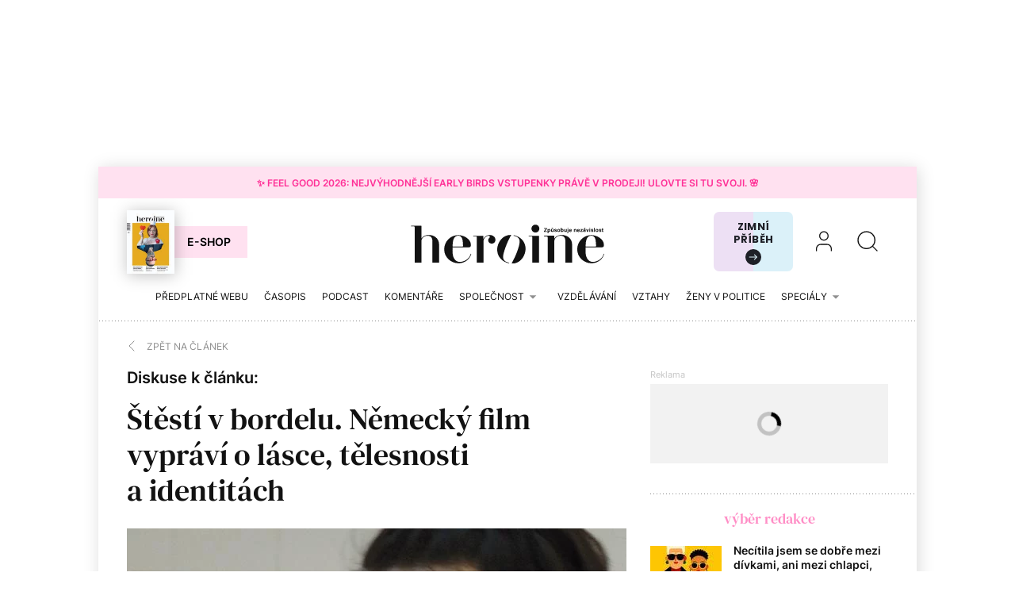

--- FILE ---
content_type: application/javascript
request_url: https://www.heroine.cz/assets/nextpagemedia/web/heroine/application-ba4dfac6aba1a26772d10ddd4625d4e3ab5bd02fe8f904760ce998a77fd61610.js
body_size: 144509
content:
function _extends(){return _extends=Object.assign||function(e){for(var t=1;t<arguments.length;t++){var i=arguments[t];for(var n in i)Object.prototype.hasOwnProperty.call(i,n)&&(e[n]=i[n])}return e},_extends.apply(this,arguments)}function _typeof(e){return _typeof="function"==typeof Symbol&&"symbol"==typeof Symbol.iterator?function(e){return typeof e}:function(e){return e&&"function"==typeof Symbol&&e.constructor===Symbol&&e!==Symbol.prototype?"symbol":typeof e},_typeof(e)}function checkResponse(e){return e.ok?Promise.resolve(e):e.json().catch(()=>Promise.reject(new Error(fallbackMessage(e)))).then(t=>{const i=jsonError(t);return i?Promise.reject(new Error(i)):Promise.reject(new Error(fallbackMessage(e)))})}function responseToJson(e){return 204===e.status?Promise.resolve({}):e.json()}function responseToHtml(e){return 204===e.status?Promise.resolve(""):e.text()}function flashMessageFromMeta(e){return window.FolioConsole&&window.FolioConsole.Flash&&"object"==typeof e&&e.meta&&e.meta.flash&&(e.meta.flash.success?window.FolioConsole.Flash.success(e.meta.flash.success):e.meta.flash.alert&&window.FolioConsole.Flash.alert(e.meta.flash.alert)),e}if(function(e,t){"use strict";"object"==typeof module&&"object"==typeof module.exports?module.exports=e.document?t(e,!0):function(e){if(!e.document)throw new Error("jQuery requires a window with a document");return t(e)}:t(e)}("undefined"!=typeof window?window:this,function(e,t){"use strict";function i(e,t,i){var n,o,s=(i=i||be).createElement("script");if(s.text=e,t)for(n in _e)(o=t[n]||t.getAttribute&&t.getAttribute(n))&&s.setAttribute(n,o);i.head.appendChild(s).parentNode.removeChild(s)}function n(e){return null==e?e+"":"object"==typeof e||"function"==typeof e?he[pe.call(e)]||"object":typeof e}function o(e){var t=!!e&&"length"in e&&e.length,i=n(e);return!ve(e)&&!we(e)&&("array"===i||0===t||"number"==typeof t&&t>0&&t-1 in e)}function s(e,t){return e.nodeName&&e.nodeName.toLowerCase()===t.toLowerCase()}function r(e,t){return t?"\0"===e?"\ufffd":e.slice(0,-1)+"\\"+e.charCodeAt(e.length-1).toString(16)+" ":"\\"+e}function a(e,t,i){return ve(t)?Ce.grep(e,function(e,n){return!!t.call(e,n,e)!==i}):t.nodeType?Ce.grep(e,function(e){return e===t!==i}):"string"!=typeof t?Ce.grep(e,function(e){return ue.call(t,e)>-1!==i}):Ce.filter(t,e,i)}function l(e,t){for(;(e=e[t])&&1!==e.nodeType;);return e}function c(e){var t={};return Ce.each(e.match(je)||[],function(e,i){t[i]=!0}),t}function d(e){return e}function u(e){throw e}function h(e,t,i,n){var o;try{e&&ve(o=e.promise)?o.call(e).done(t).fail(i):e&&ve(o=e.then)?o.call(e,t,i):t.apply(void 0,[e].slice(n))}catch(e){i.apply(void 0,[e])}}function p(){be.removeEventListener("DOMContentLoaded",p),e.removeEventListener("load",p),Ce.ready()}function m(e,t){return t.toUpperCase()}function f(e){return e.replace(Ve,"ms-").replace(We,m)}function g(){this.expando=Ce.expando+g.uid++}function y(e){return"true"===e||"false"!==e&&("null"===e?null:e===+e+""?+e:Ye.test(e)?JSON.parse(e):e)}function v(e,t,i){var n;if(void 0===i&&1===e.nodeType)if(n="data-"+t.replace(Xe,"-$&").toLowerCase(),"string"==typeof(i=e.getAttribute(n))){try{i=y(i)}catch(e){}Ke.set(e,t,i)}else i=void 0;return i}function w(e,t,i,n){var o,s,r=20,a=n?function(){return n.cur()}:function(){return Ce.css(e,t,"")},l=a(),c=i&&i[3]||(Ce.cssNumber[t]?"":"px"),d=e.nodeType&&(Ce.cssNumber[t]||"px"!==c&&+l)&&Qe.exec(Ce.css(e,t));if(d&&d[3]!==c){for(l/=2,c=c||d[3],d=+l||1;r--;)Ce.style(e,t,d+c),(1-s)*(1-(s=a()/l||.5))<=0&&(r=0),d/=s;d*=2,Ce.style(e,t,d+c),i=i||[]}return i&&(d=+d||+l||0,o=i[1]?d+(i[1]+1)*i[2]:+i[2],n&&(n.unit=c,n.start=d,n.end=o)),o}function b(e){var t,i=e.ownerDocument,n=e.nodeName,o=st[n];return o||(t=i.body.appendChild(i.createElement(n)),o=Ce.css(t,"display"),t.parentNode.removeChild(t),"none"===o&&(o="block"),st[n]=o,o)}function _(e,t){for(var i,n,o=[],s=0,r=e.length;s<r;s++)(n=e[s]).style&&(i=n.style.display,t?("none"===i&&(o[s]=Ze.get(n,"display")||null,o[s]||(n.style.display="")),""===n.style.display&&ot(n)&&(o[s]=b(n))):"none"!==i&&(o[s]="none",Ze.set(n,"display",i)));for(s=0;s<r;s++)null!=o[s]&&(e[s].style.display=o[s]);return e}function S(e,t){var i;return i=void 0!==e.getElementsByTagName?e.getElementsByTagName(t||"*"):void 0!==e.querySelectorAll?e.querySelectorAll(t||"*"):[],void 0===t||t&&s(e,t)?Ce.merge([e],i):i}function x(e,t){for(var i=0,n=e.length;i<n;i++)Ze.set(e[i],"globalEval",!t||Ze.get(t[i],"globalEval"))}function C(e,t,i,o,s){for(var r,a,l,c,d,u,h=t.createDocumentFragment(),p=[],m=0,f=e.length;m<f;m++)if((r=e[m])||0===r)if("object"===n(r))Ce.merge(p,r.nodeType?[r]:r);else if(ht.test(r)){for(a=a||h.appendChild(t.createElement("div")),l=(ct.exec(r)||["",""])[1].toLowerCase(),c=ut[l]||ut._default,a.innerHTML=c[1]+Ce.htmlPrefilter(r)+c[2],u=c[0];u--;)a=a.lastChild;Ce.merge(p,a.childNodes),(a=h.firstChild).textContent=""}else p.push(t.createTextNode(r));for(h.textContent="",m=0;r=p[m++];)if(o&&Ce.inArray(r,o)>-1)s&&s.push(r);else if(d=it(r),a=S(h.appendChild(r),"script"),d&&x(a),i)for(u=0;r=a[u++];)dt.test(r.type||"")&&i.push(r);return h}function k(){return!0}function E(){return!1}function T(e,t,i,n,o,s){var r,a;if("object"==typeof t){for(a in"string"!=typeof i&&(n=n||i,i=void 0),t)T(e,a,i,n,t[a],s);return e}if(null==n&&null==o?(o=i,n=i=void 0):null==o&&("string"==typeof i?(o=n,n=void 0):(o=n,n=i,i=void 0)),!1===o)o=E;else if(!o)return e;return 1===s&&(r=o,o=function(e){return Ce().off(e),r.apply(this,arguments)},o.guid=r.guid||(r.guid=Ce.guid++)),e.each(function(){Ce.event.add(this,t,o,n,i)})}function A(e,t,i){i?(Ze.set(e,t,!1),Ce.event.add(e,t,{namespace:!1,handler:function(e){var i,n=Ze.get(this,t);if(1&e.isTrigger&&this[t]){if(n)(Ce.event.special[t]||{}).delegateType&&e.stopPropagation();else if(n=le.call(arguments),Ze.set(this,t,n),this[t](),i=Ze.get(this,t),Ze.set(this,t,!1),n!==i)return e.stopImmediatePropagation(),e.preventDefault(),i}else n&&(Ze.set(this,t,Ce.event.trigger(n[0],n.slice(1),this)),e.stopPropagation(),e.isImmediatePropagationStopped=k)}})):void 0===Ze.get(e,t)&&Ce.event.add(e,t,k)}function L(e,t){return s(e,"table")&&s(11!==t.nodeType?t:t.firstChild,"tr")&&Ce(e).children("tbody")[0]||e}function D(e){return e.type=(null!==e.getAttribute("type"))+"/"+e.type,e}function I(e){return"true/"===(e.type||"").slice(0,5)?e.type=e.type.slice(5):e.removeAttribute("type"),e}function N(e,t){var i,n,o,s,r,a;if(1===t.nodeType){if(Ze.hasData(e)&&(a=Ze.get(e).events))for(o in Ze.remove(t,"handle events"),a)for(i=0,n=a[o].length;i<n;i++)Ce.event.add(t,o,a[o][i]);Ke.hasData(e)&&(s=Ke.access(e),r=Ce.extend({},s),Ke.set(t,r))}}function M(e,t){var i=t.nodeName.toLowerCase();"input"===i&&lt.test(e.type)?t.checked=e.checked:"input"!==i&&"textarea"!==i||(t.defaultValue=e.defaultValue)}function P(e,t,n,o){t=ce(t);var s,r,a,l,c,d,u=0,h=e.length,p=h-1,m=t[0],f=ve(m);if(f||h>1&&"string"==typeof m&&!ye.checkClone&&ft.test(m))return e.each(function(i){var s=e.eq(i);f&&(t[0]=m.call(this,i,s.html())),P(s,t,n,o)});if(h&&(r=(s=C(t,e[0].ownerDocument,!1,e,o)).firstChild,1===s.childNodes.length&&(s=r),r||o)){for(l=(a=Ce.map(S(s,"script"),D)).length;u<h;u++)c=s,u!==p&&(c=Ce.clone(c,!0,!0),l&&Ce.merge(a,S(c,"script"))),n.call(e[u],c,u);if(l)for(d=a[a.length-1].ownerDocument,Ce.map(a,I),u=0;u<l;u++)c=a[u],dt.test(c.type||"")&&!Ze.access(c,"globalEval")&&Ce.contains(d,c)&&(c.src&&"module"!==(c.type||"").toLowerCase()?Ce._evalUrl&&!c.noModule&&Ce._evalUrl(c.src,{nonce:c.nonce||c.getAttribute("nonce")},d):i(c.textContent.replace(gt,""),c,d))}return e}function O(e,t,i){for(var n,o=t?Ce.filter(t,e):e,s=0;null!=(n=o[s]);s++)i||1!==n.nodeType||Ce.cleanData(S(n)),n.parentNode&&(i&&it(n)&&x(S(n,"script")),n.parentNode.removeChild(n));return e}function F(e,t,i){var n,o,s,r,a=vt.test(t),l=e.style;return(i=i||wt(e))&&(r=i.getPropertyValue(t)||i[t],a&&r&&(r=r.replace(Le,"$1")||void 0),""!==r||it(e)||(r=Ce.style(e,t)),!ye.pixelBoxStyles()&&yt.test(r)&&_t.test(t)&&(n=l.width,o=l.minWidth,s=l.maxWidth,l.minWidth=l.maxWidth=l.width=r,r=i.width,l.width=n,l.minWidth=o,l.maxWidth=s)),void 0!==r?r+"":r}function $(e,t){return{get:function(){if(!e())return(this.get=t).apply(this,arguments);delete this.get}}}function z(e){for(var t=e[0].toUpperCase()+e.slice(1),i=St.length;i--;)if((e=St[i]+t)in xt)return e}function B(e){var t=Ce.cssProps[e]||Ct[e];return t||(e in xt?e:Ct[e]=z(e)||e)}function R(e,t,i){var n=Qe.exec(t);return n?Math.max(0,n[2]-(i||0))+(n[3]||"px"):t}function j(e,t,i,n,o,s){var r="width"===t?1:0,a=0,l=0,c=0;if(i===(n?"border":"content"))return 0;for(;r<4;r+=2)"margin"===i&&(c+=Ce.css(e,i+et[r],!0,o)),n?("content"===i&&(l-=Ce.css(e,"padding"+et[r],!0,o)),"margin"!==i&&(l-=Ce.css(e,"border"+et[r]+"Width",!0,o))):(l+=Ce.css(e,"padding"+et[r],!0,o),"padding"!==i?l+=Ce.css(e,"border"+et[r]+"Width",!0,o):a+=Ce.css(e,"border"+et[r]+"Width",!0,o));return!n&&s>=0&&(l+=Math.max(0,Math.ceil(e["offset"+t[0].toUpperCase()+t.slice(1)]-s-l-a-.5))||0),l+c}function H(e,t,i){var n=wt(e),o=(!ye.boxSizingReliable()||i)&&"border-box"===Ce.css(e,"boxSizing",!1,n),r=o,a=F(e,t,n),l="offset"+t[0].toUpperCase()+t.slice(1);if(yt.test(a)){if(!i)return a;a="auto"}return(!ye.boxSizingReliable()&&o||!ye.reliableTrDimensions()&&s(e,"tr")||"auto"===a||!parseFloat(a)&&"inline"===Ce.css(e,"display",!1,n))&&e.getClientRects().length&&(o="border-box"===Ce.css(e,"boxSizing",!1,n),(r=l in e)&&(a=e[l])),(a=parseFloat(a)||0)+j(e,t,i||(o?"border":"content"),r,n,a)+"px"}function q(e,t,i,n,o){return new q.prototype.init(e,t,i,n,o)}function U(){Lt&&(!1===be.hidden&&e.requestAnimationFrame?e.requestAnimationFrame(U):e.setTimeout(U,Ce.fx.interval),Ce.fx.tick())}function V(){return e.setTimeout(function(){At=void 0}),At=Date.now()}function W(e,t){var i,n=0,o={height:e};for(t=t?1:0;n<4;n+=2-t)o["margin"+(i=et[n])]=o["padding"+i]=e;return t&&(o.opacity=o.width=e),o}function G(e,t,i){for(var n,o=(Y.tweeners[t]||[]).concat(Y.tweeners["*"]),s=0,r=o.length;s<r;s++)if(n=o[s].call(i,t,e))return n}function Z(e,t,i){var n,o,s,r,a,l,c,d,u="width"in t||"height"in t,h=this,p={},m=e.style,f=e.nodeType&&ot(e),g=Ze.get(e,"fxshow");for(n in i.queue||(null==(r=Ce._queueHooks(e,"fx")).unqueued&&(r.unqueued=0,a=r.empty.fire,r.empty.fire=function(){r.unqueued||a()}),r.unqueued++,h.always(function(){h.always(function(){r.unqueued--,Ce.queue(e,"fx").length||r.empty.fire()})})),t)if(o=t[n],Dt.test(o)){if(delete t[n],s=s||"toggle"===o,o===(f?"hide":"show")){if("show"!==o||!g||void 0===g[n])continue;f=!0}p[n]=g&&g[n]||Ce.style(e,n)}if((l=!Ce.isEmptyObject(t))||!Ce.isEmptyObject(p))for(n in u&&1===e.nodeType&&(i.overflow=[m.overflow,m.overflowX,m.overflowY],null==(c=g&&g.display)&&(c=Ze.get(e,"display")),"none"===(d=Ce.css(e,"display"))&&(c?d=c:(_([e],!0),c=e.style.display||c,d=Ce.css(e,"display"),_([e]))),("inline"===d||"inline-block"===d&&null!=c)&&"none"===Ce.css(e,"float")&&(l||(h.done(function(){m.display=c}),null==c&&(d=m.display,c="none"===d?"":d)),m.display="inline-block")),i.overflow&&(m.overflow="hidden",h.always(function(){m.overflow=i.overflow[0],m.overflowX=i.overflow[1],m.overflowY=i.overflow[2]})),l=!1,p)l||(g?"hidden"in g&&(f=g.hidden):g=Ze.access(e,"fxshow",{display:c}),s&&(g.hidden=!f),f&&_([e],!0),h.done(function(){for(n in f||_([e]),Ze.remove(e,"fxshow"),p)Ce.style(e,n,p[n])})),l=G(f?g[n]:0,n,h),n in g||(g[n]=l.start,f&&(l.end=l.start,l.start=0))}function K(e,t){var i,n,o,s,r;for(i in e)if(o=t[n=f(i)],s=e[i],Array.isArray(s)&&(o=s[1],s=e[i]=s[0]),i!==n&&(e[n]=s,delete e[i]),(r=Ce.cssHooks[n])&&"expand"in r)for(i in s=r.expand(s),delete e[n],s)i in e||(e[i]=s[i],t[i]=o);else t[n]=o}function Y(e,t,i){var n,o,s=0,r=Y.prefilters.length,a=Ce.Deferred().always(function(){delete l.elem}),l=function(){if(o)return!1;for(var t=At||V(),i=Math.max(0,c.startTime+c.duration-t),n=1-(i/c.duration||0),s=0,r=c.tweens.length;s<r;s++)c.tweens[s].run(n);return a.notifyWith(e,[c,n,i]),n<1&&r?i:(r||a.notifyWith(e,[c,1,0]),a.resolveWith(e,[c]),!1)},c=a.promise({elem:e,props:Ce.extend({},t),opts:Ce.extend(!0,{specialEasing:{},easing:Ce.easing._default},i),originalProperties:t,originalOptions:i,startTime:At||V(),duration:i.duration,tweens:[],createTween:function(t,i){var n=Ce.Tween(e,c.opts,t,i,c.opts.specialEasing[t]||c.opts.easing);return c.tweens.push(n),n},stop:function(t){var i=0,n=t?c.tweens.length:0;if(o)return this;for(o=!0;i<n;i++)c.tweens[i].run(1);return t?(a.notifyWith(e,[c,1,0]),a.resolveWith(e,[c,t])):a.rejectWith(e,[c,t]),this}}),d=c.props;for(K(d,c.opts.specialEasing);s<r;s++)if(n=Y.prefilters[s].call(c,e,d,c.opts))return ve(n.stop)&&(Ce._queueHooks(c.elem,c.opts.queue).stop=n.stop.bind(n)),n;return Ce.map(d,G,c),ve(c.opts.start)&&c.opts.start.call(e,c),c.progress(c.opts.progress).done(c.opts.done,c.opts.complete).fail(c.opts.fail).always(c.opts.always),Ce.fx.timer(Ce.extend(l,{elem:e,anim:c,queue:c.opts.queue})),c}function X(e){return(e.match(je)||[]).join(" ")}function J(e){return e.getAttribute&&e.getAttribute("class")||""}function Q(e){return Array.isArray(e)?e:"string"==typeof e&&e.match(je)||[]}function ee(e,t,i,o){var s;if(Array.isArray(t))Ce.each(t,function(t,n){i||Ht.test(e)?o(e,n):ee(e+"["+("object"==typeof n&&null!=n?t:"")+"]",n,i,o)});else if(i||"object"!==n(t))o(e,t);else for(s in t)ee(e+"["+s+"]",t[s],i,o)}function te(e){return function(t,i){"string"!=typeof t&&(i=t,t="*");var n,o=0,s=t.toLowerCase().match(je)||[];if(ve(i))for(;n=s[o++];)"+"===n[0]?(n=n.slice(1)||"*",(e[n]=e[n]||[]).unshift(i)):(e[n]=e[n]||[]).push(i)}}function ie(e,t,i,n){function o(a){var l;return s[a]=!0,Ce.each(e[a]||[],function(e,a){var c=a(t,i,n);return"string"!=typeof c||r||s[c]?r?!(l=c):void 0:(t.dataTypes.unshift(c),o(c),!1)}),l}var s={},r=e===ei;return o(t.dataTypes[0])||!s["*"]&&o("*")}function ne(e,t){var i,n,o=Ce.ajaxSettings.flatOptions||{};for(i in t)void 0!==t[i]&&((o[i]?e:n||(n={}))[i]=t[i]);return n&&Ce.extend(!0,e,n),e}function oe(e,t,i){for(var n,o,s,r,a=e.contents,l=e.dataTypes;"*"===l[0];)l.shift(),void 0===n&&(n=e.mimeType||t.getResponseHeader("Content-Type"));if(n)for(o in a)if(a[o]&&a[o].test(n)){l.unshift(o);break}if(l[0]in i)s=l[0];else{for(o in i){if(!l[0]||e.converters[o+" "+l[0]]){s=o;break}r||(r=o)}s=s||r}if(s)return s!==l[0]&&l.unshift(s),i[s]}function se(e,t,i,n){var o,s,r,a,l,c={},d=e.dataTypes.slice();if(d[1])for(r in e.converters)c[r.toLowerCase()]=e.converters[r];for(s=d.shift();s;)if(e.responseFields[s]&&(i[e.responseFields[s]]=t),!l&&n&&e.dataFilter&&(t=e.dataFilter(t,e.dataType)),l=s,s=d.shift())if("*"===s)s=l;else if("*"!==l&&l!==s){if(!(r=c[l+" "+s]||c["* "+s]))for(o in c)if((a=o.split(" "))[1]===s&&(r=c[l+" "+a[0]]||c["* "+a[0]])){!0===r?r=c[o]:!0!==c[o]&&(s=a[0],d.unshift(a[1]));break}if(!0!==r)if(r&&e.throws)t=r(t);else try{t=r(t)}catch(e){return{state:"parsererror",error:r?e:"No conversion from "+l+" to "+s}}}return{state:"success",data:t}}var re=[],ae=Object.getPrototypeOf,le=re.slice,ce=re.flat?function(e){return re.flat.call(e)}:function(e){return re.concat.apply([],e)},de=re.push,ue=re.indexOf,he={},pe=he.toString,me=he.hasOwnProperty,fe=me.toString,ge=fe.call(Object),ye={},ve=function(e){return"function"==typeof e&&"number"!=typeof e.nodeType&&"function"!=typeof e.item},we=function(e){return null!=e&&e===e.window},be=e.document,_e={type:!0,src:!0,nonce:!0,noModule:!0},Se="3.7.1",xe=/HTML$/i,Ce=function(e,t){return new Ce.fn.init(e,t)};Ce.fn=Ce.prototype={jquery:Se,constructor:Ce,length:0,toArray:function(){return le.call(this)},get:function(e){return null==e?le.call(this):e<0?this[e+this.length]:this[e]},pushStack:function(e){var t=Ce.merge(this.constructor(),e);return t.prevObject=this,t},each:function(e){return Ce.each(this,e)},map:function(e){return this.pushStack(Ce.map(this,function(t,i){return e.call(t,i,t)}))},slice:function(){return this.pushStack(le.apply(this,arguments))},first:function(){return this.eq(0)},last:function(){return this.eq(-1)},even:function(){return this.pushStack(Ce.grep(this,function(e,t){return(t+1)%2}))},odd:function(){return this.pushStack(Ce.grep(this,function(e,t){return t%2}))},eq:function(e){var t=this.length,i=+e+(e<0?t:0);return this.pushStack(i>=0&&i<t?[this[i]]:[])},end:function(){return this.prevObject||this.constructor()},push:de,sort:re.sort,splice:re.splice},Ce.extend=Ce.fn.extend=function(){var e,t,i,n,o,s,r=arguments[0]||{},a=1,l=arguments.length,c=!1;for("boolean"==typeof r&&(c=r,r=arguments[a]||{},a++),"object"==typeof r||ve(r)||(r={}),a===l&&(r=this,a--);a<l;a++)if(null!=(e=arguments[a]))for(t in e)n=e[t],"__proto__"!==t&&r!==n&&(c&&n&&(Ce.isPlainObject(n)||(o=Array.isArray(n)))?(i=r[t],s=o&&!Array.isArray(i)?[]:o||Ce.isPlainObject(i)?i:{},o=!1,r[t]=Ce.extend(c,s,n)):void 0!==n&&(r[t]=n));return r},Ce.extend({expando:"jQuery"+(Se+Math.random()).replace(/\D/g,""),isReady:!0,error:function(e){throw new Error(e)},noop:function(){},isPlainObject:function(e){var t,i;return!(!e||"[object Object]"!==pe.call(e))&&(!(t=ae(e))||"function"==typeof(i=me.call(t,"constructor")&&t.constructor)&&fe.call(i)===ge)},isEmptyObject:function(e){var t;for(t in e)return!1;return!0},globalEval:function(e,t,n){i(e,{nonce:t&&t.nonce},n)},each:function(e,t){var i,n=0;if(o(e))for(i=e.length;n<i&&!1!==t.call(e[n],n,e[n]);n++);else for(n in e)if(!1===t.call(e[n],n,e[n]))break;return e},text:function(e){var t,i="",n=0,o=e.nodeType;if(!o)for(;t=e[n++];)i+=Ce.text(t);return 1===o||11===o?e.textContent:9===o?e.documentElement.textContent:3===o||4===o?e.nodeValue:i},makeArray:function(e,t){var i=t||[];return null!=e&&(o(Object(e))?Ce.merge(i,"string"==typeof e?[e]:e):de.call(i,e)),i},inArray:function(e,t,i){return null==t?-1:ue.call(t,e,i)},isXMLDoc:function(e){var t=e&&e.namespaceURI,i=e&&(e.ownerDocument||e).documentElement;return!xe.test(t||i&&i.nodeName||"HTML")},merge:function(e,t){for(var i=+t.length,n=0,o=e.length;n<i;n++)e[o++]=t[n];return e.length=o,e},grep:function(e,t,i){for(var n=[],o=0,s=e.length,r=!i;o<s;o++)!t(e[o],o)!==r&&n.push(e[o]);return n},map:function(e,t,i){var n,s,r=0,a=[];if(o(e))for(n=e.length;r<n;r++)null!=(s=t(e[r],r,i))&&a.push(s);else for(r in e)null!=(s=t(e[r],r,i))&&a.push(s);return ce(a)},guid:1,support:ye}),"function"==typeof Symbol&&(Ce.fn[Symbol.iterator]=re[Symbol.iterator]),Ce.each("Boolean Number String Function Array Date RegExp Object Error Symbol".split(" "),function(e,t){he["[object "+t+"]"]=t.toLowerCase()});var ke=re.pop,Ee=re.sort,Te=re.splice,Ae="[\\x20\\t\\r\\n\\f]",Le=new RegExp("^"+Ae+"+|((?:^|[^\\\\])(?:\\\\.)*)"+Ae+"+$","g");Ce.contains=function(e,t){var i=t&&t.parentNode;return e===i||!(!i||1!==i.nodeType||!(e.contains?e.contains(i):e.compareDocumentPosition&&16&e.compareDocumentPosition(i)))};var De=/([\0-\x1f\x7f]|^-?\d)|^-$|[^\x80-\uFFFF\w-]/g;Ce.escapeSelector=function(e){return(e+"").replace(De,r)};var Ie=be,Ne=de;!function(){function t(){try{return D.activeElement}catch(e){}}function i(e,t,n,o){var s,r,a,l,c,d,p,g=t&&t.ownerDocument,y=t?t.nodeType:9;if(n=n||[],"string"!=typeof e||!e||1!==y&&9!==y&&11!==y)return n;if(!o&&(h(t),t=t||D,N)){if(11!==y&&(c=ne.exec(e)))if(s=c[1]){if(9===y){if(!(a=t.getElementById(s)))return n;if(a.id===s)return O.call(n,a),n}else if(g&&(a=g.getElementById(s))&&i.contains(t,a)&&a.id===s)return O.call(n,a),n}else{if(c[2])return O.apply(n,t.getElementsByTagName(e)),n;if((s=c[3])&&t.getElementsByClassName)return O.apply(n,t.getElementsByClassName(s)),n}if(!(H[e+" "]||M&&M.test(e))){if(p=e,g=t,1===y&&(X.test(e)||Y.test(e))){for((g=oe.test(e)&&u(t.parentNode)||t)==t&&ye.scope||((l=t.getAttribute("id"))?l=Ce.escapeSelector(l):t.setAttribute("id",l=F)),r=(d=m(e)).length;r--;)d[r]=(l?"#"+l:":scope")+" "+f(d[r]);p=d.join(",")}try{return O.apply(n,g.querySelectorAll(p)),n}catch(t){H(e,!0)}finally{l===F&&t.removeAttribute("id")}}}return C(e.replace(Le,"$1"),t,n,o)}function n(){function e(i,n){return t.push(i+" ")>E.cacheLength&&delete e[t.shift()],e[i+" "]=n}var t=[];return e}function o(e){return e[F]=!0,e}function r(e){var t=D.createElement("fieldset");try{return!!e(t)}catch(e){return!1}finally{t.parentNode&&t.parentNode.removeChild(t),t=null}}function a(e){return function(t){return s(t,"input")&&t.type===e}}function l(e){return function(t){return(s(t,"input")||s(t,"button"))&&t.type===e}}function c(e){return function(t){return"form"in t?t.parentNode&&!1===t.disabled?"label"in t?"label"in t.parentNode?t.parentNode.disabled===e:t.disabled===e:t.isDisabled===e||t.isDisabled!==!e&&de(t)===e:t.disabled===e:"label"in t&&t.disabled===e}}function d(e){return o(function(t){return t=+t,o(function(i,n){for(var o,s=e([],i.length,t),r=s.length;r--;)i[o=s[r]]&&(i[o]=!(n[o]=i[o]))})})}function u(e){return e&&void 0!==e.getElementsByTagName&&e}function h(e){var t,n=e?e.ownerDocument||e:Ie;return n!=D&&9===n.nodeType&&n.documentElement?(I=(D=n).documentElement,N=!Ce.isXMLDoc(D),P=I.matches||I.webkitMatchesSelector||I.msMatchesSelector,I.msMatchesSelector&&Ie!=D&&(t=D.defaultView)&&t.top!==t&&t.addEventListener("unload",ce),ye.getById=r(function(e){return I.appendChild(e).id=Ce.expando,!D.getElementsByName||!D.getElementsByName(Ce.expando).length}),ye.disconnectedMatch=r(function(e){return P.call(e,"*")}),ye.scope=r(function(){return D.querySelectorAll(":scope")}),ye.cssHas=r(function(){try{return D.querySelector(":has(*,:jqfake)"),!1}catch(e){return!0}}),ye.getById?(E.filter.ID=function(e){var t=e.replace(se,ae);return function(e){return e.getAttribute("id")===t}},E.find.ID=function(e,t){if(void 0!==t.getElementById&&N){var i=t.getElementById(e);return i?[i]:[]}}):(E.filter.ID=function(e){var t=e.replace(se,ae);return function(e){var i=void 0!==e.getAttributeNode&&e.getAttributeNode("id");return i&&i.value===t}},E.find.ID=function(e,t){if(void 0!==t.getElementById&&N){var i,n,o,s=t.getElementById(e);if(s){if((i=s.getAttributeNode("id"))&&i.value===e)return[s];for(o=t.getElementsByName(e),n=0;s=o[n++];)if((i=s.getAttributeNode("id"))&&i.value===e)return[s]}return[]}}),E.find.TAG=function(e,t){return void 0!==t.getElementsByTagName?t.getElementsByTagName(e):t.querySelectorAll(e)},E.find.CLASS=function(e,t){if(void 0!==t.getElementsByClassName&&N)return t.getElementsByClassName(e)},M=[],r(function(e){var t;I.appendChild(e).innerHTML="<a id='"+F+"' href='' disabled='disabled'></a><select id='"+F+"-\r\\' disabled='disabled'><option selected=''></option></select>",e.querySelectorAll("[selected]").length||M.push("\\["+Ae+"*(?:value|"+U+")"),e.querySelectorAll("[id~="+F+"-]").length||M.push("~="),e.querySelectorAll("a#"+F+"+*").length||M.push(".#.+[+~]"),e.querySelectorAll(":checked").length||M.push(":checked"),(t=D.createElement("input")).setAttribute("type","hidden"),e.appendChild(t).setAttribute("name","D"),I.appendChild(e).disabled=!0,2!==e.querySelectorAll(":disabled").length&&M.push(":enabled",":disabled"),(t=D.createElement("input")).setAttribute("name",""),e.appendChild(t),e.querySelectorAll("[name='']").length||M.push("\\["+Ae+"*name"+Ae+"*="+Ae+"*(?:''|\"\")")}),ye.cssHas||M.push(":has"),M=M.length&&new RegExp(M.join("|")),q=function(e,t){if(e===t)return L=!0,0;var n=!e.compareDocumentPosition-!t.compareDocumentPosition;return n||(1&(n=(e.ownerDocument||e)==(t.ownerDocument||t)?e.compareDocumentPosition(t):1)||!ye.sortDetached&&t.compareDocumentPosition(e)===n?e===D||e.ownerDocument==Ie&&i.contains(Ie,e)?-1:t===D||t.ownerDocument==Ie&&i.contains(Ie,t)?1:A?ue.call(A,e)-ue.call(A,t):0:4&n?-1:1)},D):D}function p(){}function m(e,t){var n,o,s,r,a,l,c,d=R[e+" "];if(d)return t?0:d.slice(0);for(a=e,l=[],c=E.preFilter;a;){for(r in n&&!(o=K.exec(a))||(o&&(a=a.slice(o[0].length)||a),l.push(s=[])),n=!1,(o=Y.exec(a))&&(n=o.shift(),s.push({value:n,type:o[0].replace(Le," ")}),a=a.slice(n.length)),E.filter)!(o=ee[r].exec(a))||c[r]&&!(o=c[r](o))||(n=o.shift(),s.push({value:n,type:r,matches:o}),a=a.slice(n.length));if(!n)break}return t?a.length:a?i.error(e):R(e,l).slice(0)}function f(e){for(var t=0,i=e.length,n="";t<i;t++)n+=e[t].value;return n}function g(e,t,i){var n=t.dir,o=t.next,r=o||n,a=i&&"parentNode"===r,l=z++;return t.first?function(t,i,o){for(;t=t[n];)if(1===t.nodeType||a)return e(t,i,o);return!1}:function(t,i,c){var d,u,h=[$,l];if(c){for(;t=t[n];)if((1===t.nodeType||a)&&e(t,i,c))return!0}else for(;t=t[n];)if(1===t.nodeType||a)if(u=t[F]||(t[F]={}),o&&s(t,o))t=t[n]||t;else{if((d=u[r])&&d[0]===$&&d[1]===l)return h[2]=d[2];if(u[r]=h,h[2]=e(t,i,c))return!0}return!1}}function y(e){return e.length>1?function(t,i,n){for(var o=e.length;o--;)if(!e[o](t,i,n))return!1;return!0}:e[0]}function v(e,t,n){for(var o=0,s=t.length;o<s;o++)i(e,t[o],n);return n}function w(e,t,i,n,o){for(var s,r=[],a=0,l=e.length,c=null!=t;a<l;a++)(s=e[a])&&(i&&!i(s,n,o)||(r.push(s),c&&t.push(a)));return r}function b(e,t,i,n,s,r){return n&&!n[F]&&(n=b(n)),s&&!s[F]&&(s=b(s,r)),o(function(o,r,a,l){var c,d,u,h,p=[],m=[],f=r.length,g=o||v(t||"*",a.nodeType?[a]:a,[]),y=!e||!o&&t?g:w(g,p,e,a,l);if(i?i(y,h=s||(o?e:f||n)?[]:r,a,l):h=y,n)for(c=w(h,m),n(c,[],a,l),d=c.length;d--;)(u=c[d])&&(h[m[d]]=!(y[m[d]]=u));if(o){if(s||e){if(s){for(c=[],d=h.length;d--;)(u=h[d])&&c.push(y[d]=u);s(null,h=[],c,l)}for(d=h.length;d--;)(u=h[d])&&(c=s?ue.call(o,u):p[d])>-1&&(o[c]=!(r[c]=u))}}else h=w(h===r?h.splice(f,h.length):h),s?s(null,r,h,l):O.apply(r,h)})}function _(e){for(var t,i,n,o=e.length,s=E.relative[e[0].type],r=s||E.relative[" "],a=s?1:0,l=g(function(e){return e===t},r,!0),c=g(function(e){return ue.call(t,e)>-1},r,!0),d=[function(e,i,n){var o=!s&&(n||i!=T)||((t=i).nodeType?l(e,i,n):c(e,i,n));return t=null,o}];a<o;a++)if(i=E.relative[e[a].type])d=[g(y(d),i)];else{if((i=E.filter[e[a].type].apply(null,e[a].matches))[F]){for(n=++a;n<o&&!E.relative[e[n].type];n++);return b(a>1&&y(d),a>1&&f(e.slice(0,a-1).concat({value:" "===e[a-2].type?"*":""})).replace(Le,"$1"),i,a<n&&_(e.slice(a,n)),n<o&&_(e=e.slice(n)),n<o&&f(e))}d.push(i)}return y(d)}function S(e,t){var i=t.length>0,n=e.length>0,s=function(o,s,r,a,l){var c,d,u,p=0,m="0",f=o&&[],g=[],y=T,v=o||n&&E.find.TAG("*",l),b=$+=null==y?1:Math.random()||.1,_=v.length;for(l&&(T=s==D||s||l);m!==_&&null!=(c=v[m]);m++){if(n&&c){for(d=0,s||c.ownerDocument==D||(h(c),r=!N);u=e[d++];)if(u(c,s||D,r)){O.call(a,c);break}l&&($=b)}i&&((c=!u&&c)&&p--,o&&f.push(c))}if(p+=m,i&&m!==p){for(d=0;u=t[d++];)u(f,g,s,r);if(o){if(p>0)for(;m--;)f[m]||g[m]||(g[m]=ke.call(a));g=w(g)}O.apply(a,g),l&&!o&&g.length>0&&p+t.length>1&&Ce.uniqueSort(a)}return l&&($=b,T=y),f};return i?o(s):s}function x(e,t){var i,n=[],o=[],s=j[e+" "];if(!s){for(t||(t=m(e)),i=t.length;i--;)(s=_(t[i]))[F]?n.push(s):o.push(s);(s=j(e,S(o,n))).selector=e}return s}function C(e,t,i,n){var o,s,r,a,l,c="function"==typeof e&&e,d=!n&&m(e=c.selector||e);if(i=i||[],1===d.length){if((s=d[0]=d[0].slice(0)).length>2&&"ID"===(r=s[0]).type&&9===t.nodeType&&N&&E.relative[s[1].type]){if(!(t=(E.find.ID(r.matches[0].replace(se,ae),t)||[])[0]))return i;c&&(t=t.parentNode),e=e.slice(s.shift().value.length)}for(o=ee.needsContext.test(e)?0:s.length;o--&&(r=s[o],!E.relative[a=r.type]);)if((l=E.find[a])&&(n=l(r.matches[0].replace(se,ae),oe.test(s[0].type)&&u(t.parentNode)||t))){if(s.splice(o,1),!(e=n.length&&f(s)))return O.apply(i,n),i;break}}return(c||x(e,d))(n,t,!N,i,!t||oe.test(e)&&u(t.parentNode)||t),i}var k,E,T,A,L,D,I,N,M,P,O=Ne,F=Ce.expando,$=0,z=0,B=n(),R=n(),j=n(),H=n(),q=function(e,t){return e===t&&(L=!0),0},U="checked|selected|async|autofocus|autoplay|controls|defer|disabled|hidden|ismap|loop|multiple|open|readonly|required|scoped",V="(?:\\\\[\\da-fA-F]{1,6}"+Ae+"?|\\\\[^\\r\\n\\f]|[\\w-]|[^\0-\\x7f])+",W="\\["+Ae+"*("+V+")(?:"+Ae+"*([*^$|!~]?=)"+Ae+"*(?:'((?:\\\\.|[^\\\\'])*)'|\"((?:\\\\.|[^\\\\\"])*)\"|("+V+"))|)"+Ae+"*\\]",G=":("+V+")(?:\\((('((?:\\\\.|[^\\\\'])*)'|\"((?:\\\\.|[^\\\\\"])*)\")|((?:\\\\.|[^\\\\()[\\]]|"+W+")*)|.*)\\)|)",Z=new RegExp(Ae+"+","g"),K=new RegExp("^"+Ae+"*,"+Ae+"*"),Y=new RegExp("^"+Ae+"*([>+~]|"+Ae+")"+Ae+"*"),X=new RegExp(Ae+"|>"),J=new RegExp(G),Q=new RegExp("^"+V+"$"),ee={ID:new RegExp("^#("+V+")"),CLASS:new RegExp("^\\.("+V+")"),TAG:new RegExp("^("+V+"|[*])"),ATTR:new RegExp("^"+W),PSEUDO:new RegExp("^"+G),CHILD:new RegExp("^:(only|first|last|nth|nth-last)-(child|of-type)(?:\\("+Ae+"*(even|odd|(([+-]|)(\\d*)n|)"+Ae+"*(?:([+-]|)"+Ae+"*(\\d+)|))"+Ae+"*\\)|)","i"),bool:new RegExp("^(?:"+U+")$","i"),needsContext:new RegExp("^"+Ae+"*[>+~]|:(even|odd|eq|gt|lt|nth|first|last)(?:\\("+Ae+"*((?:-\\d)?\\d*)"+Ae+"*\\)|)(?=[^-]|$)","i")},te=/^(?:input|select|textarea|button)$/i,ie=/^h\d$/i,ne=/^(?:#([\w-]+)|(\w+)|\.([\w-]+))$/,oe=/[+~]/,se=new RegExp("\\\\[\\da-fA-F]{1,6}"+Ae+"?|\\\\([^\\r\\n\\f])","g"),ae=function(e,t){var i="0x"+e.slice(1)-65536;return t||(i<0?String.fromCharCode(i+65536):String.fromCharCode(i>>10|55296,1023&i|56320))},ce=function(){h()},de=g(function(e){return!0===e.disabled&&s(e,"fieldset")},{dir:"parentNode",next:"legend"});try{O.apply(re=le.call(Ie.childNodes),Ie.childNodes),re[Ie.childNodes.length].nodeType}catch(e){O={apply:function(e,t){Ne.apply(e,le.call(t))},call:function(e){Ne.apply(e,le.call(arguments,1))}}}for(k in i.matches=function(e,t){return i(e,null,null,t)},i.matchesSelector=function(e,t){if(h(e),N&&!H[t+" "]&&(!M||!M.test(t)))try{var n=P.call(e,t);if(n||ye.disconnectedMatch||e.document&&11!==e.document.nodeType)return n}catch(e){H(t,!0)}return i(t,D,null,[e]).length>0},i.contains=function(e,t){return(e.ownerDocument||e)!=D&&h(e),Ce.contains(e,t)},i.attr=function(e,t){(e.ownerDocument||e)!=D&&h(e);var i=E.attrHandle[t.toLowerCase()],n=i&&me.call(E.attrHandle,t.toLowerCase())?i(e,t,!N):void 0;return void 0!==n?n:e.getAttribute(t)},i.error=function(e){throw new Error("Syntax error, unrecognized expression: "+e)},Ce.uniqueSort=function(e){var t,i=[],n=0,o=0;if(L=!ye.sortStable,A=!ye.sortStable&&le.call(e,0),Ee.call(e,q),L){for(;t=e[o++];)t===e[o]&&(n=i.push(o));for(;n--;)Te.call(e,i[n],1)}return A=null,e},Ce.fn.uniqueSort=function(){return this.pushStack(Ce.uniqueSort(le.apply(this)))},E=Ce.expr={cacheLength:50,createPseudo:o,match:ee,attrHandle:{},find:{},relative:{">":{dir:"parentNode",first:!0}," ":{dir:"parentNode"},"+":{dir:"previousSibling",first:!0},"~":{dir:"previousSibling"}},preFilter:{ATTR:function(e){return e[1]=e[1].replace(se,ae),e[3]=(e[3]||e[4]||e[5]||"").replace(se,ae),"~="===e[2]&&(e[3]=" "+e[3]+" "),e.slice(0,4)},CHILD:function(e){return e[1]=e[1].toLowerCase(),"nth"===e[1].slice(0,3)?(e[3]||i.error(e[0]),e[4]=+(e[4]?e[5]+(e[6]||1):2*("even"===e[3]||"odd"===e[3])),e[5]=+(e[7]+e[8]||"odd"===e[3])):e[3]&&i.error(e[0]),e},PSEUDO:function(e){var t,i=!e[6]&&e[2];return ee.CHILD.test(e[0])?null:(e[3]?e[2]=e[4]||e[5]||"":i&&J.test(i)&&(t=m(i,!0))&&(t=i.indexOf(")",i.length-t)-i.length)&&(e[0]=e[0].slice(0,t),e[2]=i.slice(0,t)),e.slice(0,3))}},filter:{TAG:function(e){var t=e.replace(se,ae).toLowerCase();return"*"===e?function(){return!0}:function(e){return s(e,t)}},CLASS:function(e){var t=B[e+" "];return t||(t=new RegExp("(^|"+Ae+")"+e+"("+Ae+"|$)"))&&B(e,function(e){return t.test("string"==typeof e.className&&e.className||void 0!==e.getAttribute&&e.getAttribute("class")||"")})},ATTR:function(e,t,n){return function(o){var s=i.attr(o,e);return null==s?"!="===t:!t||(s+="","="===t?s===n:"!="===t?s!==n:"^="===t?n&&0===s.indexOf(n):"*="===t?n&&s.indexOf(n)>-1:"$="===t?n&&s.slice(-n.length)===n:"~="===t?(" "+s.replace(Z," ")+" ").indexOf(n)>-1:"|="===t&&(s===n||s.slice(0,n.length+1)===n+"-"))}},CHILD:function(e,t,i,n,o){var r="nth"!==e.slice(0,3),a="last"!==e.slice(-4),l="of-type"===t;return 1===n&&0===o?function(e){return!!e.parentNode}:function(t,i,c){var d,u,h,p,m,f=r!==a?"nextSibling":"previousSibling",g=t.parentNode,y=l&&t.nodeName.toLowerCase(),v=!c&&!l,w=!1;if(g){if(r){for(;f;){for(h=t;h=h[f];)if(l?s(h,y):1===h.nodeType)return!1;m=f="only"===e&&!m&&"nextSibling"}return!0}if(m=[a?g.firstChild:g.lastChild],a&&v){for(w=(p=(d=(u=g[F]||(g[F]={}))[e]||[])[0]===$&&d[1])&&d[2],h=p&&g.childNodes[p];h=++p&&h&&h[f]||(w=p=0)||m.pop();)if(1===h.nodeType&&++w&&h===t){u[e]=[$,p,w];break}}else if(v&&(w=p=(d=(u=t[F]||(t[F]={}))[e]||[])[0]===$&&d[1]),!1===w)for(;(h=++p&&h&&h[f]||(w=p=0)||m.pop())&&(!(l?s(h,y):1===h.nodeType)||!++w||(v&&((u=h[F]||(h[F]={}))[e]=[$,w]),h!==t)););return(w-=o)===n||w%n===0&&w/n>=0}}},PSEUDO:function(e,t){var n,s=E.pseudos[e]||E.setFilters[e.toLowerCase()]||i.error("unsupported pseudo: "+e);return s[F]?s(t):s.length>1?(n=[e,e,"",t],E.setFilters.hasOwnProperty(e.toLowerCase())?o(function(e,i){for(var n,o=s(e,t),r=o.length;r--;)e[n=ue.call(e,o[r])]=!(i[n]=o[r])}):function(e){return s(e,0,n)}):s}},pseudos:{not:o(function(e){var t=[],i=[],n=x(e.replace(Le,"$1"));return n[F]?o(function(e,t,i,o){for(var s,r=n(e,null,o,[]),a=e.length;a--;)(s=r[a])&&(e[a]=!(t[a]=s))}):function(e,o,s){return t[0]=e,n(t,null,s,i),t[0]=null,!i.pop()}}),has:o(function(e){return function(t){return i(e,t).length>0}}),contains:o(function(e){return e=e.replace(se,ae),function(t){return(t.textContent||Ce.text(t)).indexOf(e)>-1}}),
lang:o(function(e){return Q.test(e||"")||i.error("unsupported lang: "+e),e=e.replace(se,ae).toLowerCase(),function(t){var i;do{if(i=N?t.lang:t.getAttribute("xml:lang")||t.getAttribute("lang"))return(i=i.toLowerCase())===e||0===i.indexOf(e+"-")}while((t=t.parentNode)&&1===t.nodeType);return!1}}),target:function(t){var i=e.location&&e.location.hash;return i&&i.slice(1)===t.id},root:function(e){return e===I},focus:function(e){return e===t()&&D.hasFocus()&&!!(e.type||e.href||~e.tabIndex)},enabled:c(!1),disabled:c(!0),checked:function(e){return s(e,"input")&&!!e.checked||s(e,"option")&&!!e.selected},selected:function(e){return e.parentNode&&e.parentNode.selectedIndex,!0===e.selected},empty:function(e){for(e=e.firstChild;e;e=e.nextSibling)if(e.nodeType<6)return!1;return!0},parent:function(e){return!E.pseudos.empty(e)},header:function(e){return ie.test(e.nodeName)},input:function(e){return te.test(e.nodeName)},button:function(e){return s(e,"input")&&"button"===e.type||s(e,"button")},text:function(e){var t;return s(e,"input")&&"text"===e.type&&(null==(t=e.getAttribute("type"))||"text"===t.toLowerCase())},first:d(function(){return[0]}),last:d(function(e,t){return[t-1]}),eq:d(function(e,t,i){return[i<0?i+t:i]}),even:d(function(e,t){for(var i=0;i<t;i+=2)e.push(i);return e}),odd:d(function(e,t){for(var i=1;i<t;i+=2)e.push(i);return e}),lt:d(function(e,t,i){var n;for(n=i<0?i+t:i>t?t:i;--n>=0;)e.push(n);return e}),gt:d(function(e,t,i){for(var n=i<0?i+t:i;++n<t;)e.push(n);return e})}},E.pseudos.nth=E.pseudos.eq,{radio:!0,checkbox:!0,file:!0,password:!0,image:!0})E.pseudos[k]=a(k);for(k in{submit:!0,reset:!0})E.pseudos[k]=l(k);p.prototype=E.filters=E.pseudos,E.setFilters=new p,ye.sortStable=F.split("").sort(q).join("")===F,h(),ye.sortDetached=r(function(e){return 1&e.compareDocumentPosition(D.createElement("fieldset"))}),Ce.find=i,Ce.expr[":"]=Ce.expr.pseudos,Ce.unique=Ce.uniqueSort,i.compile=x,i.select=C,i.setDocument=h,i.tokenize=m,i.escape=Ce.escapeSelector,i.getText=Ce.text,i.isXML=Ce.isXMLDoc,i.selectors=Ce.expr,i.support=Ce.support,i.uniqueSort=Ce.uniqueSort}();var Me=function(e,t,i){for(var n=[],o=void 0!==i;(e=e[t])&&9!==e.nodeType;)if(1===e.nodeType){if(o&&Ce(e).is(i))break;n.push(e)}return n},Pe=function(e,t){for(var i=[];e;e=e.nextSibling)1===e.nodeType&&e!==t&&i.push(e);return i},Oe=Ce.expr.match.needsContext,Fe=/^<([a-z][^\/\0>:\x20\t\r\n\f]*)[\x20\t\r\n\f]*\/?>(?:<\/\1>|)$/i;Ce.filter=function(e,t,i){var n=t[0];return i&&(e=":not("+e+")"),1===t.length&&1===n.nodeType?Ce.find.matchesSelector(n,e)?[n]:[]:Ce.find.matches(e,Ce.grep(t,function(e){return 1===e.nodeType}))},Ce.fn.extend({find:function(e){var t,i,n=this.length,o=this;if("string"!=typeof e)return this.pushStack(Ce(e).filter(function(){for(t=0;t<n;t++)if(Ce.contains(o[t],this))return!0}));for(i=this.pushStack([]),t=0;t<n;t++)Ce.find(e,o[t],i);return n>1?Ce.uniqueSort(i):i},filter:function(e){return this.pushStack(a(this,e||[],!1))},not:function(e){return this.pushStack(a(this,e||[],!0))},is:function(e){return!!a(this,"string"==typeof e&&Oe.test(e)?Ce(e):e||[],!1).length}});var $e,ze=/^(?:\s*(<[\w\W]+>)[^>]*|#([\w-]+))$/;(Ce.fn.init=function(e,t,i){var n,o;if(!e)return this;if(i=i||$e,"string"==typeof e){if(!(n="<"===e[0]&&">"===e[e.length-1]&&e.length>=3?[null,e,null]:ze.exec(e))||!n[1]&&t)return!t||t.jquery?(t||i).find(e):this.constructor(t).find(e);if(n[1]){if(t=t instanceof Ce?t[0]:t,Ce.merge(this,Ce.parseHTML(n[1],t&&t.nodeType?t.ownerDocument||t:be,!0)),Fe.test(n[1])&&Ce.isPlainObject(t))for(n in t)ve(this[n])?this[n](t[n]):this.attr(n,t[n]);return this}return(o=be.getElementById(n[2]))&&(this[0]=o,this.length=1),this}return e.nodeType?(this[0]=e,this.length=1,this):ve(e)?void 0!==i.ready?i.ready(e):e(Ce):Ce.makeArray(e,this)}).prototype=Ce.fn,$e=Ce(be);var Be=/^(?:parents|prev(?:Until|All))/,Re={children:!0,contents:!0,next:!0,prev:!0};Ce.fn.extend({has:function(e){var t=Ce(e,this),i=t.length;return this.filter(function(){for(var e=0;e<i;e++)if(Ce.contains(this,t[e]))return!0})},closest:function(e,t){var i,n=0,o=this.length,s=[],r="string"!=typeof e&&Ce(e);if(!Oe.test(e))for(;n<o;n++)for(i=this[n];i&&i!==t;i=i.parentNode)if(i.nodeType<11&&(r?r.index(i)>-1:1===i.nodeType&&Ce.find.matchesSelector(i,e))){s.push(i);break}return this.pushStack(s.length>1?Ce.uniqueSort(s):s)},index:function(e){return e?"string"==typeof e?ue.call(Ce(e),this[0]):ue.call(this,e.jquery?e[0]:e):this[0]&&this[0].parentNode?this.first().prevAll().length:-1},add:function(e,t){return this.pushStack(Ce.uniqueSort(Ce.merge(this.get(),Ce(e,t))))},addBack:function(e){return this.add(null==e?this.prevObject:this.prevObject.filter(e))}}),Ce.each({parent:function(e){var t=e.parentNode;return t&&11!==t.nodeType?t:null},parents:function(e){return Me(e,"parentNode")},parentsUntil:function(e,t,i){return Me(e,"parentNode",i)},next:function(e){return l(e,"nextSibling")},prev:function(e){return l(e,"previousSibling")},nextAll:function(e){return Me(e,"nextSibling")},prevAll:function(e){return Me(e,"previousSibling")},nextUntil:function(e,t,i){return Me(e,"nextSibling",i)},prevUntil:function(e,t,i){return Me(e,"previousSibling",i)},siblings:function(e){return Pe((e.parentNode||{}).firstChild,e)},children:function(e){return Pe(e.firstChild)},contents:function(e){return null!=e.contentDocument&&ae(e.contentDocument)?e.contentDocument:(s(e,"template")&&(e=e.content||e),Ce.merge([],e.childNodes))}},function(e,t){Ce.fn[e]=function(i,n){var o=Ce.map(this,t,i);return"Until"!==e.slice(-5)&&(n=i),n&&"string"==typeof n&&(o=Ce.filter(n,o)),this.length>1&&(Re[e]||Ce.uniqueSort(o),Be.test(e)&&o.reverse()),this.pushStack(o)}});var je=/[^\x20\t\r\n\f]+/g;Ce.Callbacks=function(e){e="string"==typeof e?c(e):Ce.extend({},e);var t,i,o,s,r=[],a=[],l=-1,d=function(){for(s=s||e.once,o=t=!0;a.length;l=-1)for(i=a.shift();++l<r.length;)!1===r[l].apply(i[0],i[1])&&e.stopOnFalse&&(l=r.length,i=!1);e.memory||(i=!1),t=!1,s&&(r=i?[]:"")},u={add:function(){return r&&(i&&!t&&(l=r.length-1,a.push(i)),function t(i){Ce.each(i,function(i,o){ve(o)?e.unique&&u.has(o)||r.push(o):o&&o.length&&"string"!==n(o)&&t(o)})}(arguments),i&&!t&&d()),this},remove:function(){return Ce.each(arguments,function(e,t){for(var i;(i=Ce.inArray(t,r,i))>-1;)r.splice(i,1),i<=l&&l--}),this},has:function(e){return e?Ce.inArray(e,r)>-1:r.length>0},empty:function(){return r&&(r=[]),this},disable:function(){return s=a=[],r=i="",this},disabled:function(){return!r},lock:function(){return s=a=[],i||t||(r=i=""),this},locked:function(){return!!s},fireWith:function(e,i){return s||(i=[e,(i=i||[]).slice?i.slice():i],a.push(i),t||d()),this},fire:function(){return u.fireWith(this,arguments),this},fired:function(){return!!o}};return u},Ce.extend({Deferred:function(t){var i=[["notify","progress",Ce.Callbacks("memory"),Ce.Callbacks("memory"),2],["resolve","done",Ce.Callbacks("once memory"),Ce.Callbacks("once memory"),0,"resolved"],["reject","fail",Ce.Callbacks("once memory"),Ce.Callbacks("once memory"),1,"rejected"]],n="pending",o={state:function(){return n},always:function(){return s.done(arguments).fail(arguments),this},catch:function(e){return o.then(null,e)},pipe:function(){var e=arguments;return Ce.Deferred(function(t){Ce.each(i,function(i,n){var o=ve(e[n[4]])&&e[n[4]];s[n[1]](function(){var e=o&&o.apply(this,arguments);e&&ve(e.promise)?e.promise().progress(t.notify).done(t.resolve).fail(t.reject):t[n[0]+"With"](this,o?[e]:arguments)})}),e=null}).promise()},then:function(t,n,o){function s(t,i,n,o){return function(){var a=this,l=arguments,c=function(){var e,c;if(!(t<r)){if((e=n.apply(a,l))===i.promise())throw new TypeError("Thenable self-resolution");c=e&&("object"==typeof e||"function"==typeof e)&&e.then,ve(c)?o?c.call(e,s(r,i,d,o),s(r,i,u,o)):(r++,c.call(e,s(r,i,d,o),s(r,i,u,o),s(r,i,d,i.notifyWith))):(n!==d&&(a=void 0,l=[e]),(o||i.resolveWith)(a,l))}},h=o?c:function(){try{c()}catch(e){Ce.Deferred.exceptionHook&&Ce.Deferred.exceptionHook(e,h.error),t+1>=r&&(n!==u&&(a=void 0,l=[e]),i.rejectWith(a,l))}};t?h():(Ce.Deferred.getErrorHook?h.error=Ce.Deferred.getErrorHook():Ce.Deferred.getStackHook&&(h.error=Ce.Deferred.getStackHook()),e.setTimeout(h))}}var r=0;return Ce.Deferred(function(e){i[0][3].add(s(0,e,ve(o)?o:d,e.notifyWith)),i[1][3].add(s(0,e,ve(t)?t:d)),i[2][3].add(s(0,e,ve(n)?n:u))}).promise()},promise:function(e){return null!=e?Ce.extend(e,o):o}},s={};return Ce.each(i,function(e,t){var r=t[2],a=t[5];o[t[1]]=r.add,a&&r.add(function(){n=a},i[3-e][2].disable,i[3-e][3].disable,i[0][2].lock,i[0][3].lock),r.add(t[3].fire),s[t[0]]=function(){return s[t[0]+"With"](this===s?void 0:this,arguments),this},s[t[0]+"With"]=r.fireWith}),o.promise(s),t&&t.call(s,s),s},when:function(e){var t=arguments.length,i=t,n=Array(i),o=le.call(arguments),s=Ce.Deferred(),r=function(e){return function(i){n[e]=this,o[e]=arguments.length>1?le.call(arguments):i,--t||s.resolveWith(n,o)}};if(t<=1&&(h(e,s.done(r(i)).resolve,s.reject,!t),"pending"===s.state()||ve(o[i]&&o[i].then)))return s.then();for(;i--;)h(o[i],r(i),s.reject);return s.promise()}});var He=/^(Eval|Internal|Range|Reference|Syntax|Type|URI)Error$/;Ce.Deferred.exceptionHook=function(t,i){e.console&&e.console.warn&&t&&He.test(t.name)&&e.console.warn("jQuery.Deferred exception: "+t.message,t.stack,i)},Ce.readyException=function(t){e.setTimeout(function(){throw t})};var qe=Ce.Deferred();Ce.fn.ready=function(e){return qe.then(e).catch(function(e){Ce.readyException(e)}),this},Ce.extend({isReady:!1,readyWait:1,ready:function(e){(!0===e?--Ce.readyWait:Ce.isReady)||(Ce.isReady=!0,!0!==e&&--Ce.readyWait>0||qe.resolveWith(be,[Ce]))}}),Ce.ready.then=qe.then,"complete"===be.readyState||"loading"!==be.readyState&&!be.documentElement.doScroll?e.setTimeout(Ce.ready):(be.addEventListener("DOMContentLoaded",p),e.addEventListener("load",p));var Ue=function(e,t,i,o,s,r,a){var l=0,c=e.length,d=null==i;if("object"===n(i))for(l in s=!0,i)Ue(e,t,l,i[l],!0,r,a);else if(void 0!==o&&(s=!0,ve(o)||(a=!0),d&&(a?(t.call(e,o),t=null):(d=t,t=function(e,t,i){return d.call(Ce(e),i)})),t))for(;l<c;l++)t(e[l],i,a?o:o.call(e[l],l,t(e[l],i)));return s?e:d?t.call(e):c?t(e[0],i):r},Ve=/^-ms-/,We=/-([a-z])/g,Ge=function(e){return 1===e.nodeType||9===e.nodeType||!+e.nodeType};g.uid=1,g.prototype={cache:function(e){var t=e[this.expando];return t||(t={},Ge(e)&&(e.nodeType?e[this.expando]=t:Object.defineProperty(e,this.expando,{value:t,configurable:!0}))),t},set:function(e,t,i){var n,o=this.cache(e);if("string"==typeof t)o[f(t)]=i;else for(n in t)o[f(n)]=t[n];return o},get:function(e,t){return void 0===t?this.cache(e):e[this.expando]&&e[this.expando][f(t)]},access:function(e,t,i){return void 0===t||t&&"string"==typeof t&&void 0===i?this.get(e,t):(this.set(e,t,i),void 0!==i?i:t)},remove:function(e,t){var i,n=e[this.expando];if(void 0!==n){if(void 0!==t){i=(t=Array.isArray(t)?t.map(f):(t=f(t))in n?[t]:t.match(je)||[]).length;for(;i--;)delete n[t[i]]}(void 0===t||Ce.isEmptyObject(n))&&(e.nodeType?e[this.expando]=void 0:delete e[this.expando])}},hasData:function(e){var t=e[this.expando];return void 0!==t&&!Ce.isEmptyObject(t)}};var Ze=new g,Ke=new g,Ye=/^(?:\{[\w\W]*\}|\[[\w\W]*\])$/,Xe=/[A-Z]/g;Ce.extend({hasData:function(e){return Ke.hasData(e)||Ze.hasData(e)},data:function(e,t,i){return Ke.access(e,t,i)},removeData:function(e,t){Ke.remove(e,t)},_data:function(e,t,i){return Ze.access(e,t,i)},_removeData:function(e,t){Ze.remove(e,t)}}),Ce.fn.extend({data:function(e,t){var i,n,o,s=this[0],r=s&&s.attributes;if(void 0===e){if(this.length&&(o=Ke.get(s),1===s.nodeType&&!Ze.get(s,"hasDataAttrs"))){for(i=r.length;i--;)r[i]&&0===(n=r[i].name).indexOf("data-")&&(n=f(n.slice(5)),v(s,n,o[n]));Ze.set(s,"hasDataAttrs",!0)}return o}return"object"==typeof e?this.each(function(){Ke.set(this,e)}):Ue(this,function(t){var i;if(s&&void 0===t)return void 0!==(i=Ke.get(s,e))||void 0!==(i=v(s,e))?i:void 0;this.each(function(){Ke.set(this,e,t)})},null,t,arguments.length>1,null,!0)},removeData:function(e){return this.each(function(){Ke.remove(this,e)})}}),Ce.extend({queue:function(e,t,i){var n;if(e)return t=(t||"fx")+"queue",n=Ze.get(e,t),i&&(!n||Array.isArray(i)?n=Ze.access(e,t,Ce.makeArray(i)):n.push(i)),n||[]},dequeue:function(e,t){t=t||"fx";var i=Ce.queue(e,t),n=i.length,o=i.shift(),s=Ce._queueHooks(e,t),r=function(){Ce.dequeue(e,t)};"inprogress"===o&&(o=i.shift(),n--),o&&("fx"===t&&i.unshift("inprogress"),delete s.stop,o.call(e,r,s)),!n&&s&&s.empty.fire()},_queueHooks:function(e,t){var i=t+"queueHooks";return Ze.get(e,i)||Ze.access(e,i,{empty:Ce.Callbacks("once memory").add(function(){Ze.remove(e,[t+"queue",i])})})}}),Ce.fn.extend({queue:function(e,t){var i=2;return"string"!=typeof e&&(t=e,e="fx",i--),arguments.length<i?Ce.queue(this[0],e):void 0===t?this:this.each(function(){var i=Ce.queue(this,e,t);Ce._queueHooks(this,e),"fx"===e&&"inprogress"!==i[0]&&Ce.dequeue(this,e)})},dequeue:function(e){return this.each(function(){Ce.dequeue(this,e)})},clearQueue:function(e){return this.queue(e||"fx",[])},promise:function(e,t){var i,n=1,o=Ce.Deferred(),s=this,r=this.length,a=function(){--n||o.resolveWith(s,[s])};for("string"!=typeof e&&(t=e,e=void 0),e=e||"fx";r--;)(i=Ze.get(s[r],e+"queueHooks"))&&i.empty&&(n++,i.empty.add(a));return a(),o.promise(t)}});var Je=/[+-]?(?:\d*\.|)\d+(?:[eE][+-]?\d+|)/.source,Qe=new RegExp("^(?:([+-])=|)("+Je+")([a-z%]*)$","i"),et=["Top","Right","Bottom","Left"],tt=be.documentElement,it=function(e){return Ce.contains(e.ownerDocument,e)},nt={composed:!0};tt.getRootNode&&(it=function(e){return Ce.contains(e.ownerDocument,e)||e.getRootNode(nt)===e.ownerDocument});var ot=function(e,t){return"none"===(e=t||e).style.display||""===e.style.display&&it(e)&&"none"===Ce.css(e,"display")},st={};Ce.fn.extend({show:function(){return _(this,!0)},hide:function(){return _(this)},toggle:function(e){return"boolean"==typeof e?e?this.show():this.hide():this.each(function(){ot(this)?Ce(this).show():Ce(this).hide()})}});var rt,at,lt=/^(?:checkbox|radio)$/i,ct=/<([a-z][^\/\0>\x20\t\r\n\f]*)/i,dt=/^$|^module$|\/(?:java|ecma)script/i;rt=be.createDocumentFragment().appendChild(be.createElement("div")),(at=be.createElement("input")).setAttribute("type","radio"),at.setAttribute("checked","checked"),at.setAttribute("name","t"),rt.appendChild(at),ye.checkClone=rt.cloneNode(!0).cloneNode(!0).lastChild.checked,rt.innerHTML="<textarea>x</textarea>",ye.noCloneChecked=!!rt.cloneNode(!0).lastChild.defaultValue,rt.innerHTML="<option></option>",ye.option=!!rt.lastChild;var ut={thead:[1,"<table>","</table>"],col:[2,"<table><colgroup>","</colgroup></table>"],tr:[2,"<table><tbody>","</tbody></table>"],td:[3,"<table><tbody><tr>","</tr></tbody></table>"],_default:[0,"",""]};ut.tbody=ut.tfoot=ut.colgroup=ut.caption=ut.thead,ut.th=ut.td,ye.option||(ut.optgroup=ut.option=[1,"<select multiple='multiple'>","</select>"]);var ht=/<|&#?\w+;/,pt=/^([^.]*)(?:\.(.+)|)/;Ce.event={global:{},add:function(e,t,i,n,o){var s,r,a,l,c,d,u,h,p,m,f,g=Ze.get(e);if(Ge(e))for(i.handler&&(i=(s=i).handler,o=s.selector),o&&Ce.find.matchesSelector(tt,o),i.guid||(i.guid=Ce.guid++),(l=g.events)||(l=g.events=Object.create(null)),(r=g.handle)||(r=g.handle=function(t){return void 0!==Ce&&Ce.event.triggered!==t.type?Ce.event.dispatch.apply(e,arguments):void 0}),c=(t=(t||"").match(je)||[""]).length;c--;)p=f=(a=pt.exec(t[c])||[])[1],m=(a[2]||"").split(".").sort(),p&&(u=Ce.event.special[p]||{},p=(o?u.delegateType:u.bindType)||p,u=Ce.event.special[p]||{},d=Ce.extend({type:p,origType:f,data:n,handler:i,guid:i.guid,selector:o,needsContext:o&&Ce.expr.match.needsContext.test(o),namespace:m.join(".")},s),(h=l[p])||((h=l[p]=[]).delegateCount=0,u.setup&&!1!==u.setup.call(e,n,m,r)||e.addEventListener&&e.addEventListener(p,r)),u.add&&(u.add.call(e,d),d.handler.guid||(d.handler.guid=i.guid)),o?h.splice(h.delegateCount++,0,d):h.push(d),Ce.event.global[p]=!0)},remove:function(e,t,i,n,o){var s,r,a,l,c,d,u,h,p,m,f,g=Ze.hasData(e)&&Ze.get(e);if(g&&(l=g.events)){for(c=(t=(t||"").match(je)||[""]).length;c--;)if(p=f=(a=pt.exec(t[c])||[])[1],m=(a[2]||"").split(".").sort(),p){for(u=Ce.event.special[p]||{},h=l[p=(n?u.delegateType:u.bindType)||p]||[],a=a[2]&&new RegExp("(^|\\.)"+m.join("\\.(?:.*\\.|)")+"(\\.|$)"),r=s=h.length;s--;)d=h[s],!o&&f!==d.origType||i&&i.guid!==d.guid||a&&!a.test(d.namespace)||n&&n!==d.selector&&("**"!==n||!d.selector)||(h.splice(s,1),d.selector&&h.delegateCount--,u.remove&&u.remove.call(e,d));r&&!h.length&&(u.teardown&&!1!==u.teardown.call(e,m,g.handle)||Ce.removeEvent(e,p,g.handle),delete l[p])}else for(p in l)Ce.event.remove(e,p+t[c],i,n,!0);Ce.isEmptyObject(l)&&Ze.remove(e,"handle events")}},dispatch:function(e){var t,i,n,o,s,r,a=new Array(arguments.length),l=Ce.event.fix(e),c=(Ze.get(this,"events")||Object.create(null))[l.type]||[],d=Ce.event.special[l.type]||{};for(a[0]=l,t=1;t<arguments.length;t++)a[t]=arguments[t];if(l.delegateTarget=this,!d.preDispatch||!1!==d.preDispatch.call(this,l)){for(r=Ce.event.handlers.call(this,l,c),t=0;(o=r[t++])&&!l.isPropagationStopped();)for(l.currentTarget=o.elem,i=0;(s=o.handlers[i++])&&!l.isImmediatePropagationStopped();)l.rnamespace&&!1!==s.namespace&&!l.rnamespace.test(s.namespace)||(l.handleObj=s,l.data=s.data,void 0!==(n=((Ce.event.special[s.origType]||{}).handle||s.handler).apply(o.elem,a))&&!1===(l.result=n)&&(l.preventDefault(),l.stopPropagation()));return d.postDispatch&&d.postDispatch.call(this,l),l.result}},handlers:function(e,t){var i,n,o,s,r,a=[],l=t.delegateCount,c=e.target;if(l&&c.nodeType&&!("click"===e.type&&e.button>=1))for(;c!==this;c=c.parentNode||this)if(1===c.nodeType&&("click"!==e.type||!0!==c.disabled)){for(s=[],r={},i=0;i<l;i++)void 0===r[o=(n=t[i]).selector+" "]&&(r[o]=n.needsContext?Ce(o,this).index(c)>-1:Ce.find(o,this,null,[c]).length),r[o]&&s.push(n);s.length&&a.push({elem:c,handlers:s})}return c=this,l<t.length&&a.push({elem:c,handlers:t.slice(l)}),a},addProp:function(e,t){Object.defineProperty(Ce.Event.prototype,e,{enumerable:!0,configurable:!0,get:ve(t)?function(){if(this.originalEvent)return t(this.originalEvent)}:function(){if(this.originalEvent)return this.originalEvent[e]},set:function(t){Object.defineProperty(this,e,{enumerable:!0,configurable:!0,writable:!0,value:t})}})},fix:function(e){return e[Ce.expando]?e:new Ce.Event(e)},special:{load:{noBubble:!0},click:{setup:function(e){var t=this||e;return lt.test(t.type)&&t.click&&s(t,"input")&&A(t,"click",!0),!1},trigger:function(e){var t=this||e;return lt.test(t.type)&&t.click&&s(t,"input")&&A(t,"click"),!0},_default:function(e){var t=e.target;return lt.test(t.type)&&t.click&&s(t,"input")&&Ze.get(t,"click")||s(t,"a")}},beforeunload:{postDispatch:function(e){void 0!==e.result&&e.originalEvent&&(e.originalEvent.returnValue=e.result)}}}},Ce.removeEvent=function(e,t,i){e.removeEventListener&&e.removeEventListener(t,i)},Ce.Event=function(e,t){if(!(this instanceof Ce.Event))return new Ce.Event(e,t);e&&e.type?(this.originalEvent=e,this.type=e.type,this.isDefaultPrevented=e.defaultPrevented||void 0===e.defaultPrevented&&!1===e.returnValue?k:E,this.target=e.target&&3===e.target.nodeType?e.target.parentNode:e.target,this.currentTarget=e.currentTarget,this.relatedTarget=e.relatedTarget):this.type=e,t&&Ce.extend(this,t),this.timeStamp=e&&e.timeStamp||Date.now(),this[Ce.expando]=!0},Ce.Event.prototype={constructor:Ce.Event,isDefaultPrevented:E,isPropagationStopped:E,isImmediatePropagationStopped:E,isSimulated:!1,preventDefault:function(){var e=this.originalEvent;this.isDefaultPrevented=k,e&&!this.isSimulated&&e.preventDefault()},stopPropagation:function(){var e=this.originalEvent;this.isPropagationStopped=k,e&&!this.isSimulated&&e.stopPropagation()},stopImmediatePropagation:function(){var e=this.originalEvent;this.isImmediatePropagationStopped=k,e&&!this.isSimulated&&e.stopImmediatePropagation(),this.stopPropagation()}},Ce.each({altKey:!0,bubbles:!0,cancelable:!0,changedTouches:!0,ctrlKey:!0,detail:!0,eventPhase:!0,metaKey:!0,pageX:!0,pageY:!0,shiftKey:!0,view:!0,char:!0,code:!0,charCode:!0,key:!0,keyCode:!0,button:!0,buttons:!0,clientX:!0,clientY:!0,offsetX:!0,offsetY:!0,pointerId:!0,pointerType:!0,screenX:!0,screenY:!0,targetTouches:!0,toElement:!0,touches:!0,which:!0},Ce.event.addProp),Ce.each({focus:"focusin",blur:"focusout"},function(e,t){function i(e){if(be.documentMode){var i=Ze.get(this,"handle"),n=Ce.event.fix(e);n.type="focusin"===e.type?"focus":"blur",n.isSimulated=!0,i(e),n.target===n.currentTarget&&i(n)}else Ce.event.simulate(t,e.target,Ce.event.fix(e))}Ce.event.special[e]={setup:function(){var n;if(A(this,e,!0),!be.documentMode)return!1;(n=Ze.get(this,t))||this.addEventListener(t,i),Ze.set(this,t,(n||0)+1)},trigger:function(){return A(this,e),!0},teardown:function(){var e;if(!be.documentMode)return!1;(e=Ze.get(this,t)-1)?Ze.set(this,t,e):(this.removeEventListener(t,i),Ze.remove(this,t))},_default:function(t){return Ze.get(t.target,e)},delegateType:t},Ce.event.special[t]={setup:function(){var n=this.ownerDocument||this.document||this,o=be.documentMode?this:n,s=Ze.get(o,t);s||(be.documentMode?this.addEventListener(t,i):n.addEventListener(e,i,!0)),Ze.set(o,t,(s||0)+1)},teardown:function(){var n=this.ownerDocument||this.document||this,o=be.documentMode?this:n,s=Ze.get(o,t)-1;s?Ze.set(o,t,s):(be.documentMode?this.removeEventListener(t,i):n.removeEventListener(e,i,!0),Ze.remove(o,t))}}}),Ce.each({mouseenter:"mouseover",mouseleave:"mouseout",pointerenter:"pointerover",pointerleave:"pointerout"},function(e,t){Ce.event.special[e]={delegateType:t,bindType:t,handle:function(e){var i,n=this,o=e.relatedTarget,s=e.handleObj;return o&&(o===n||Ce.contains(n,o))||(e.type=s.origType,i=s.handler.apply(this,arguments),e.type=t),i}}}),Ce.fn.extend({on:function(e,t,i,n){return T(this,e,t,i,n)},one:function(e,t,i,n){return T(this,e,t,i,n,1)},off:function(e,t,i){var n,o;if(e&&e.preventDefault&&e.handleObj)return n=e.handleObj,Ce(e.delegateTarget).off(n.namespace?n.origType+"."+n.namespace:n.origType,n.selector,n.handler),this;if("object"==typeof e){for(o in e)this.off(o,t,e[o]);return this}return!1!==t&&"function"!=typeof t||(i=t,t=void 0),!1===i&&(i=E),this.each(function(){Ce.event.remove(this,e,i,t)})}});var mt=/<script|<style|<link/i,ft=/checked\s*(?:[^=]|=\s*.checked.)/i,gt=/^\s*<!\[CDATA\[|\]\]>\s*$/g;Ce.extend({htmlPrefilter:function(e){return e},clone:function(e,t,i){var n,o,s,r,a=e.cloneNode(!0),l=it(e);if(!(ye.noCloneChecked||1!==e.nodeType&&11!==e.nodeType||Ce.isXMLDoc(e)))for(r=S(a),n=0,o=(s=S(e)).length;n<o;n++)M(s[n],r[n]);if(t)if(i)for(s=s||S(e),r=r||S(a),n=0,o=s.length;n<o;n++)N(s[n],r[n]);else N(e,a);return(r=S(a,"script")).length>0&&x(r,!l&&S(e,"script")),a},cleanData:function(e){for(var t,i,n,o=Ce.event.special,s=0;void 0!==(i=e[s]);s++)if(Ge(i)){if(t=i[Ze.expando]){if(t.events)for(n in t.events)o[n]?Ce.event.remove(i,n):Ce.removeEvent(i,n,t.handle);i[Ze.expando]=void 0}i[Ke.expando]&&(i[Ke.expando]=void 0)}}}),Ce.fn.extend({detach:function(e){return O(this,e,!0)},remove:function(e){return O(this,e)},text:function(e){return Ue(this,function(e){return void 0===e?Ce.text(this):this.empty().each(function(){1!==this.nodeType&&11!==this.nodeType&&9!==this.nodeType||(this.textContent=e)})},null,e,arguments.length)},append:function(){return P(this,arguments,function(e){1!==this.nodeType&&11!==this.nodeType&&9!==this.nodeType||L(this,e).appendChild(e)})},prepend:function(){return P(this,arguments,function(e){if(1===this.nodeType||11===this.nodeType||9===this.nodeType){var t=L(this,e);t.insertBefore(e,t.firstChild)}})},before:function(){return P(this,arguments,function(e){this.parentNode&&this.parentNode.insertBefore(e,this)})},after:function(){return P(this,arguments,function(e){this.parentNode&&this.parentNode.insertBefore(e,this.nextSibling)})},empty:function(){for(var e,t=0;null!=(e=this[t]);t++)1===e.nodeType&&(Ce.cleanData(S(e,!1)),e.textContent="");return this},clone:function(e,t){return e=null!=e&&e,t=null==t?e:t,this.map(function(){return Ce.clone(this,e,t)})},html:function(e){return Ue(this,function(e){var t=this[0]||{},i=0,n=this.length;if(void 0===e&&1===t.nodeType)return t.innerHTML;if("string"==typeof e&&!mt.test(e)&&!ut[(ct.exec(e)||["",""])[1].toLowerCase()]){e=Ce.htmlPrefilter(e);try{for(;i<n;i++)1===(t=this[i]||{}).nodeType&&(Ce.cleanData(S(t,!1)),t.innerHTML=e);t=0}catch(e){}}t&&this.empty().append(e)},null,e,arguments.length)},replaceWith:function(){var e=[];return P(this,arguments,function(t){var i=this.parentNode;Ce.inArray(this,e)<0&&(Ce.cleanData(S(this)),i&&i.replaceChild(t,this))},e)}}),Ce.each({appendTo:"append",prependTo:"prepend",insertBefore:"before",insertAfter:"after",replaceAll:"replaceWith"},function(e,t){Ce.fn[e]=function(e){for(var i,n=[],o=Ce(e),s=o.length-1,r=0;r<=s;r++)i=r===s?this:this.clone(!0),Ce(o[r])[t](i),de.apply(n,i.get());return this.pushStack(n)}});var yt=new RegExp("^("+Je+")(?!px)[a-z%]+$","i"),vt=/^--/,wt=function(t){var i=t.ownerDocument.defaultView;return i&&i.opener||(i=e),i.getComputedStyle(t)},bt=function(e,t,i){var n,o,s={};for(o in t)s[o]=e.style[o],e.style[o]=t[o];for(o in n=i.call(e),t)e.style[o]=s[o];return n},_t=new RegExp(et.join("|"),"i");!function(){function t(){if(d){c.style.cssText="position:absolute;left:-11111px;width:60px;margin-top:1px;padding:0;border:0",d.style.cssText="position:relative;display:block;box-sizing:border-box;overflow:scroll;margin:auto;border:1px;padding:1px;width:60%;top:1%",tt.appendChild(c).appendChild(d);var t=e.getComputedStyle(d);n="1%"!==t.top,l=12===i(t.marginLeft),d.style.right="60%",r=36===i(t.right),o=36===i(t.width),d.style.position="absolute",s=12===i(d.offsetWidth/3),tt.removeChild(c),d=null}}function i(e){return Math.round(parseFloat(e))}var n,o,s,r,a,l,c=be.createElement("div"),d=be.createElement("div");d.style&&(d.style.backgroundClip="content-box",d.cloneNode(!0).style.backgroundClip="",ye.clearCloneStyle="content-box"===d.style.backgroundClip,Ce.extend(ye,{boxSizingReliable:function(){return t(),o},pixelBoxStyles:function(){return t(),r},pixelPosition:function(){return t(),n},reliableMarginLeft:function(){return t(),l},scrollboxSize:function(){return t(),s},reliableTrDimensions:function(){var t,i,n,o;return null==a&&(t=be.createElement("table"),i=be.createElement("tr"),n=be.createElement("div"),t.style.cssText="position:absolute;left:-11111px;border-collapse:separate",i.style.cssText="box-sizing:content-box;border:1px solid",i.style.height="1px",n.style.height="9px",n.style.display="block",tt.appendChild(t).appendChild(i).appendChild(n),o=e.getComputedStyle(i),a=parseInt(o.height,10)+parseInt(o.borderTopWidth,10)+parseInt(o.borderBottomWidth,10)===i.offsetHeight,tt.removeChild(t)),a}}))}();var St=["Webkit","Moz","ms"],xt=be.createElement("div").style,Ct={},kt=/^(none|table(?!-c[ea]).+)/,Et={position:"absolute",visibility:"hidden",display:"block"},Tt={letterSpacing:"0",fontWeight:"400"};Ce.extend({cssHooks:{opacity:{get:function(e,t){if(t){var i=F(e,"opacity");return""===i?"1":i}}}},cssNumber:{animationIterationCount:!0,aspectRatio:!0,borderImageSlice:!0,columnCount:!0,flexGrow:!0,flexShrink:!0,fontWeight:!0,gridArea:!0,gridColumn:!0,gridColumnEnd:!0,gridColumnStart:!0,gridRow:!0,gridRowEnd:!0,gridRowStart:!0,lineHeight:!0,opacity:!0,order:!0,orphans:!0,scale:!0,widows:!0,zIndex:!0,zoom:!0,fillOpacity:!0,floodOpacity:!0,stopOpacity:!0,strokeMiterlimit:!0,strokeOpacity:!0},cssProps:{},style:function(e,t,i,n){if(e&&3!==e.nodeType&&8!==e.nodeType&&e.style){var o,s,r,a=f(t),l=vt.test(t),c=e.style;if(l||(t=B(a)),r=Ce.cssHooks[t]||Ce.cssHooks[a],void 0===i)return r&&"get"in r&&void 0!==(o=r.get(e,!1,n))?o:c[t];"string"===(s=typeof i)&&(o=Qe.exec(i))&&o[1]&&(i=w(e,t,o),s="number"),null!=i&&i==i&&("number"!==s||l||(i+=o&&o[3]||(Ce.cssNumber[a]?"":"px")),ye.clearCloneStyle||""!==i||0!==t.indexOf("background")||(c[t]="inherit"),r&&"set"in r&&void 0===(i=r.set(e,i,n))||(l?c.setProperty(t,i):c[t]=i))}},css:function(e,t,i,n){var o,s,r,a=f(t);return vt.test(t)||(t=B(a)),(r=Ce.cssHooks[t]||Ce.cssHooks[a])&&"get"in r&&(o=r.get(e,!0,i)),void 0===o&&(o=F(e,t,n)),"normal"===o&&t in Tt&&(o=Tt[t]),""===i||i?(s=parseFloat(o),!0===i||isFinite(s)?s||0:o):o}}),Ce.each(["height","width"],function(e,t){Ce.cssHooks[t]={get:function(e,i,n){if(i)return!kt.test(Ce.css(e,"display"))||e.getClientRects().length&&e.getBoundingClientRect().width?H(e,t,n):bt(e,Et,function(){return H(e,t,n)})},set:function(e,i,n){var o,s=wt(e),r=!ye.scrollboxSize()&&"absolute"===s.position,a=(r||n)&&"border-box"===Ce.css(e,"boxSizing",!1,s),l=n?j(e,t,n,a,s):0;return a&&r&&(l-=Math.ceil(e["offset"+t[0].toUpperCase()+t.slice(1)]-parseFloat(s[t])-j(e,t,"border",!1,s)-.5)),l&&(o=Qe.exec(i))&&"px"!==(o[3]||"px")&&(e.style[t]=i,i=Ce.css(e,t)),R(e,i,l)}}}),Ce.cssHooks.marginLeft=$(ye.reliableMarginLeft,function(e,t){if(t)return(parseFloat(F(e,"marginLeft"))||e.getBoundingClientRect().left-bt(e,{marginLeft:0},function(){return e.getBoundingClientRect().left}))+"px"}),Ce.each({margin:"",padding:"",border:"Width"},function(e,t){Ce.cssHooks[e+t]={expand:function(i){for(var n=0,o={},s="string"==typeof i?i.split(" "):[i];n<4;n++)o[e+et[n]+t]=s[n]||s[n-2]||s[0];return o}},"margin"!==e&&(Ce.cssHooks[e+t].set=R)}),Ce.fn.extend({css:function(e,t){return Ue(this,function(e,t,i){var n,o,s={},r=0;if(Array.isArray(t)){for(n=wt(e),o=t.length;r<o;r++)s[t[r]]=Ce.css(e,t[r],!1,n);return s}return void 0!==i?Ce.style(e,t,i):Ce.css(e,t)},e,t,arguments.length>1)}}),Ce.Tween=q,q.prototype={constructor:q,init:function(e,t,i,n,o,s){this.elem=e,this.prop=i,this.easing=o||Ce.easing._default,this.options=t,this.start=this.now=this.cur(),this.end=n,this.unit=s||(Ce.cssNumber[i]?"":"px")},cur:function(){var e=q.propHooks[this.prop];return e&&e.get?e.get(this):q.propHooks._default.get(this)},run:function(e){var t,i=q.propHooks[this.prop];return this.options.duration?this.pos=t=Ce.easing[this.easing](e,this.options.duration*e,0,1,this.options.duration):this.pos=t=e,this.now=(this.end-this.start)*t+this.start,this.options.step&&this.options.step.call(this.elem,this.now,this),i&&i.set?i.set(this):q.propHooks._default.set(this),this}},q.prototype.init.prototype=q.prototype,q.propHooks={_default:{get:function(e){var t;return 1!==e.elem.nodeType||null!=e.elem[e.prop]&&null==e.elem.style[e.prop]?e.elem[e.prop]:(t=Ce.css(e.elem,e.prop,""))&&"auto"!==t?t:0},set:function(e){Ce.fx.step[e.prop]?Ce.fx.step[e.prop](e):1!==e.elem.nodeType||!Ce.cssHooks[e.prop]&&null==e.elem.style[B(e.prop)]?e.elem[e.prop]=e.now:Ce.style(e.elem,e.prop,e.now+e.unit)}}},q.propHooks.scrollTop=q.propHooks.scrollLeft={set:function(e){e.elem.nodeType&&e.elem.parentNode&&(e.elem[e.prop]=e.now)}},Ce.easing={linear:function(e){return e},swing:function(e){return.5-Math.cos(e*Math.PI)/2},_default:"swing"},Ce.fx=q.prototype.init,Ce.fx.step={};var At,Lt,Dt=/^(?:toggle|show|hide)$/,It=/queueHooks$/;Ce.Animation=Ce.extend(Y,{tweeners:{"*":[function(e,t){var i=this.createTween(e,t);return w(i.elem,e,Qe.exec(t),i),i}]},tweener:function(e,t){ve(e)?(t=e,e=["*"]):e=e.match(je);for(var i,n=0,o=e.length;n<o;n++)i=e[n],Y.tweeners[i]=Y.tweeners[i]||[],Y.tweeners[i].unshift(t)},prefilters:[Z],prefilter:function(e,t){t?Y.prefilters.unshift(e):Y.prefilters.push(e)}}),Ce.speed=function(e,t,i){var n=e&&"object"==typeof e?Ce.extend({},e):{complete:i||!i&&t||ve(e)&&e,duration:e,easing:i&&t||t&&!ve(t)&&t};return Ce.fx.off?n.duration=0:"number"!=typeof n.duration&&(n.duration in Ce.fx.speeds?n.duration=Ce.fx.speeds[n.duration]:n.duration=Ce.fx.speeds._default),null!=n.queue&&!0!==n.queue||(n.queue="fx"),n.old=n.complete,n.complete=function(){ve(n.old)&&n.old.call(this),n.queue&&Ce.dequeue(this,n.queue)},n},Ce.fn.extend({fadeTo:function(e,t,i,n){return this.filter(ot).css("opacity",0).show().end().animate({opacity:t},e,i,n)},animate:function(e,t,i,n){var o=Ce.isEmptyObject(e),s=Ce.speed(t,i,n),r=function(){var t=Y(this,Ce.extend({},e),s);(o||Ze.get(this,"finish"))&&t.stop(!0)};return r.finish=r,o||!1===s.queue?this.each(r):this.queue(s.queue,r)},stop:function(e,t,i){var n=function(e){var t=e.stop;delete e.stop,t(i)};return"string"!=typeof e&&(i=t,t=e,e=void 0),t&&this.queue(e||"fx",[]),this.each(function(){var t=!0,o=null!=e&&e+"queueHooks",s=Ce.timers,r=Ze.get(this);if(o)r[o]&&r[o].stop&&n(r[o]);else for(o in r)r[o]&&r[o].stop&&It.test(o)&&n(r[o]);for(o=s.length;o--;)s[o].elem!==this||null!=e&&s[o].queue!==e||(s[o].anim.stop(i),t=!1,s.splice(o,1));!t&&i||Ce.dequeue(this,e)})},finish:function(e){return!1!==e&&(e=e||"fx"),this.each(function(){var t,i=Ze.get(this),n=i[e+"queue"],o=i[e+"queueHooks"],s=Ce.timers,r=n?n.length:0;for(i.finish=!0,Ce.queue(this,e,[]),o&&o.stop&&o.stop.call(this,!0),t=s.length;t--;)s[t].elem===this&&s[t].queue===e&&(s[t].anim.stop(!0),s.splice(t,1));for(t=0;t<r;t++)n[t]&&n[t].finish&&n[t].finish.call(this);delete i.finish})}}),Ce.each(["toggle","show","hide"],function(e,t){var i=Ce.fn[t]
;Ce.fn[t]=function(e,n,o){return null==e||"boolean"==typeof e?i.apply(this,arguments):this.animate(W(t,!0),e,n,o)}}),Ce.each({slideDown:W("show"),slideUp:W("hide"),slideToggle:W("toggle"),fadeIn:{opacity:"show"},fadeOut:{opacity:"hide"},fadeToggle:{opacity:"toggle"}},function(e,t){Ce.fn[e]=function(e,i,n){return this.animate(t,e,i,n)}}),Ce.timers=[],Ce.fx.tick=function(){var e,t=0,i=Ce.timers;for(At=Date.now();t<i.length;t++)(e=i[t])()||i[t]!==e||i.splice(t--,1);i.length||Ce.fx.stop(),At=void 0},Ce.fx.timer=function(e){Ce.timers.push(e),Ce.fx.start()},Ce.fx.interval=13,Ce.fx.start=function(){Lt||(Lt=!0,U())},Ce.fx.stop=function(){Lt=null},Ce.fx.speeds={slow:600,fast:200,_default:400},Ce.fn.delay=function(t,i){return t=Ce.fx&&Ce.fx.speeds[t]||t,i=i||"fx",this.queue(i,function(i,n){var o=e.setTimeout(i,t);n.stop=function(){e.clearTimeout(o)}})},function(){var e=be.createElement("input"),t=be.createElement("select").appendChild(be.createElement("option"));e.type="checkbox",ye.checkOn=""!==e.value,ye.optSelected=t.selected,(e=be.createElement("input")).value="t",e.type="radio",ye.radioValue="t"===e.value}();var Nt,Mt=Ce.expr.attrHandle;Ce.fn.extend({attr:function(e,t){return Ue(this,Ce.attr,e,t,arguments.length>1)},removeAttr:function(e){return this.each(function(){Ce.removeAttr(this,e)})}}),Ce.extend({attr:function(e,t,i){var n,o,s=e.nodeType;if(3!==s&&8!==s&&2!==s)return void 0===e.getAttribute?Ce.prop(e,t,i):(1===s&&Ce.isXMLDoc(e)||(o=Ce.attrHooks[t.toLowerCase()]||(Ce.expr.match.bool.test(t)?Nt:void 0)),void 0!==i?null===i?void Ce.removeAttr(e,t):o&&"set"in o&&void 0!==(n=o.set(e,i,t))?n:(e.setAttribute(t,i+""),i):o&&"get"in o&&null!==(n=o.get(e,t))?n:null==(n=Ce.find.attr(e,t))?void 0:n)},attrHooks:{type:{set:function(e,t){if(!ye.radioValue&&"radio"===t&&s(e,"input")){var i=e.value;return e.setAttribute("type",t),i&&(e.value=i),t}}}},removeAttr:function(e,t){var i,n=0,o=t&&t.match(je);if(o&&1===e.nodeType)for(;i=o[n++];)e.removeAttribute(i)}}),Nt={set:function(e,t,i){return!1===t?Ce.removeAttr(e,i):e.setAttribute(i,i),i}},Ce.each(Ce.expr.match.bool.source.match(/\w+/g),function(e,t){var i=Mt[t]||Ce.find.attr;Mt[t]=function(e,t,n){var o,s,r=t.toLowerCase();return n||(s=Mt[r],Mt[r]=o,o=null!=i(e,t,n)?r:null,Mt[r]=s),o}});var Pt=/^(?:input|select|textarea|button)$/i,Ot=/^(?:a|area)$/i;Ce.fn.extend({prop:function(e,t){return Ue(this,Ce.prop,e,t,arguments.length>1)},removeProp:function(e){return this.each(function(){delete this[Ce.propFix[e]||e]})}}),Ce.extend({prop:function(e,t,i){var n,o,s=e.nodeType;if(3!==s&&8!==s&&2!==s)return 1===s&&Ce.isXMLDoc(e)||(t=Ce.propFix[t]||t,o=Ce.propHooks[t]),void 0!==i?o&&"set"in o&&void 0!==(n=o.set(e,i,t))?n:e[t]=i:o&&"get"in o&&null!==(n=o.get(e,t))?n:e[t]},propHooks:{tabIndex:{get:function(e){var t=Ce.find.attr(e,"tabindex");return t?parseInt(t,10):Pt.test(e.nodeName)||Ot.test(e.nodeName)&&e.href?0:-1}}},propFix:{for:"htmlFor",class:"className"}}),ye.optSelected||(Ce.propHooks.selected={get:function(e){var t=e.parentNode;return t&&t.parentNode&&t.parentNode.selectedIndex,null},set:function(e){var t=e.parentNode;t&&(t.selectedIndex,t.parentNode&&t.parentNode.selectedIndex)}}),Ce.each(["tabIndex","readOnly","maxLength","cellSpacing","cellPadding","rowSpan","colSpan","useMap","frameBorder","contentEditable"],function(){Ce.propFix[this.toLowerCase()]=this}),Ce.fn.extend({addClass:function(e){var t,i,n,o,s,r;return ve(e)?this.each(function(t){Ce(this).addClass(e.call(this,t,J(this)))}):(t=Q(e)).length?this.each(function(){if(n=J(this),i=1===this.nodeType&&" "+X(n)+" "){for(s=0;s<t.length;s++)o=t[s],i.indexOf(" "+o+" ")<0&&(i+=o+" ");r=X(i),n!==r&&this.setAttribute("class",r)}}):this},removeClass:function(e){var t,i,n,o,s,r;return ve(e)?this.each(function(t){Ce(this).removeClass(e.call(this,t,J(this)))}):arguments.length?(t=Q(e)).length?this.each(function(){if(n=J(this),i=1===this.nodeType&&" "+X(n)+" "){for(s=0;s<t.length;s++)for(o=t[s];i.indexOf(" "+o+" ")>-1;)i=i.replace(" "+o+" "," ");r=X(i),n!==r&&this.setAttribute("class",r)}}):this:this.attr("class","")},toggleClass:function(e,t){var i,n,o,s,r=typeof e,a="string"===r||Array.isArray(e);return ve(e)?this.each(function(i){Ce(this).toggleClass(e.call(this,i,J(this),t),t)}):"boolean"==typeof t&&a?t?this.addClass(e):this.removeClass(e):(i=Q(e),this.each(function(){if(a)for(s=Ce(this),o=0;o<i.length;o++)n=i[o],s.hasClass(n)?s.removeClass(n):s.addClass(n);else void 0!==e&&"boolean"!==r||((n=J(this))&&Ze.set(this,"__className__",n),this.setAttribute&&this.setAttribute("class",n||!1===e?"":Ze.get(this,"__className__")||""))}))},hasClass:function(e){var t,i,n=0;for(t=" "+e+" ";i=this[n++];)if(1===i.nodeType&&(" "+X(J(i))+" ").indexOf(t)>-1)return!0;return!1}});var Ft=/\r/g;Ce.fn.extend({val:function(e){var t,i,n,o=this[0];return arguments.length?(n=ve(e),this.each(function(i){var o;1===this.nodeType&&(null==(o=n?e.call(this,i,Ce(this).val()):e)?o="":"number"==typeof o?o+="":Array.isArray(o)&&(o=Ce.map(o,function(e){return null==e?"":e+""})),(t=Ce.valHooks[this.type]||Ce.valHooks[this.nodeName.toLowerCase()])&&"set"in t&&void 0!==t.set(this,o,"value")||(this.value=o))})):o?(t=Ce.valHooks[o.type]||Ce.valHooks[o.nodeName.toLowerCase()])&&"get"in t&&void 0!==(i=t.get(o,"value"))?i:"string"==typeof(i=o.value)?i.replace(Ft,""):null==i?"":i:void 0}}),Ce.extend({valHooks:{option:{get:function(e){var t=Ce.find.attr(e,"value");return null!=t?t:X(Ce.text(e))}},select:{get:function(e){var t,i,n,o=e.options,r=e.selectedIndex,a="select-one"===e.type,l=a?null:[],c=a?r+1:o.length;for(n=r<0?c:a?r:0;n<c;n++)if(((i=o[n]).selected||n===r)&&!i.disabled&&(!i.parentNode.disabled||!s(i.parentNode,"optgroup"))){if(t=Ce(i).val(),a)return t;l.push(t)}return l},set:function(e,t){for(var i,n,o=e.options,s=Ce.makeArray(t),r=o.length;r--;)((n=o[r]).selected=Ce.inArray(Ce.valHooks.option.get(n),s)>-1)&&(i=!0);return i||(e.selectedIndex=-1),s}}}}),Ce.each(["radio","checkbox"],function(){Ce.valHooks[this]={set:function(e,t){if(Array.isArray(t))return e.checked=Ce.inArray(Ce(e).val(),t)>-1}},ye.checkOn||(Ce.valHooks[this].get=function(e){return null===e.getAttribute("value")?"on":e.value})});var $t=e.location,zt={guid:Date.now()},Bt=/\?/;Ce.parseXML=function(t){var i,n;if(!t||"string"!=typeof t)return null;try{i=(new e.DOMParser).parseFromString(t,"text/xml")}catch(e){}return n=i&&i.getElementsByTagName("parsererror")[0],i&&!n||Ce.error("Invalid XML: "+(n?Ce.map(n.childNodes,function(e){return e.textContent}).join("\n"):t)),i};var Rt=/^(?:focusinfocus|focusoutblur)$/,jt=function(e){e.stopPropagation()};Ce.extend(Ce.event,{trigger:function(t,i,n,o){var s,r,a,l,c,d,u,h,p=[n||be],m=me.call(t,"type")?t.type:t,f=me.call(t,"namespace")?t.namespace.split("."):[];if(r=h=a=n=n||be,3!==n.nodeType&&8!==n.nodeType&&!Rt.test(m+Ce.event.triggered)&&(m.indexOf(".")>-1&&(f=m.split("."),m=f.shift(),f.sort()),c=m.indexOf(":")<0&&"on"+m,(t=t[Ce.expando]?t:new Ce.Event(m,"object"==typeof t&&t)).isTrigger=o?2:3,t.namespace=f.join("."),t.rnamespace=t.namespace?new RegExp("(^|\\.)"+f.join("\\.(?:.*\\.|)")+"(\\.|$)"):null,t.result=void 0,t.target||(t.target=n),i=null==i?[t]:Ce.makeArray(i,[t]),u=Ce.event.special[m]||{},o||!u.trigger||!1!==u.trigger.apply(n,i))){if(!o&&!u.noBubble&&!we(n)){for(l=u.delegateType||m,Rt.test(l+m)||(r=r.parentNode);r;r=r.parentNode)p.push(r),a=r;a===(n.ownerDocument||be)&&p.push(a.defaultView||a.parentWindow||e)}for(s=0;(r=p[s++])&&!t.isPropagationStopped();)h=r,t.type=s>1?l:u.bindType||m,(d=(Ze.get(r,"events")||Object.create(null))[t.type]&&Ze.get(r,"handle"))&&d.apply(r,i),(d=c&&r[c])&&d.apply&&Ge(r)&&(t.result=d.apply(r,i),!1===t.result&&t.preventDefault());return t.type=m,o||t.isDefaultPrevented()||u._default&&!1!==u._default.apply(p.pop(),i)||!Ge(n)||c&&ve(n[m])&&!we(n)&&((a=n[c])&&(n[c]=null),Ce.event.triggered=m,t.isPropagationStopped()&&h.addEventListener(m,jt),n[m](),t.isPropagationStopped()&&h.removeEventListener(m,jt),Ce.event.triggered=void 0,a&&(n[c]=a)),t.result}},simulate:function(e,t,i){var n=Ce.extend(new Ce.Event,i,{type:e,isSimulated:!0});Ce.event.trigger(n,null,t)}}),Ce.fn.extend({trigger:function(e,t){return this.each(function(){Ce.event.trigger(e,t,this)})},triggerHandler:function(e,t){var i=this[0];if(i)return Ce.event.trigger(e,t,i,!0)}});var Ht=/\[\]$/,qt=/\r?\n/g,Ut=/^(?:submit|button|image|reset|file)$/i,Vt=/^(?:input|select|textarea|keygen)/i;Ce.param=function(e,t){var i,n=[],o=function(e,t){var i=ve(t)?t():t;n[n.length]=encodeURIComponent(e)+"="+encodeURIComponent(null==i?"":i)};if(null==e)return"";if(Array.isArray(e)||e.jquery&&!Ce.isPlainObject(e))Ce.each(e,function(){o(this.name,this.value)});else for(i in e)ee(i,e[i],t,o);return n.join("&")},Ce.fn.extend({serialize:function(){return Ce.param(this.serializeArray())},serializeArray:function(){return this.map(function(){var e=Ce.prop(this,"elements");return e?Ce.makeArray(e):this}).filter(function(){var e=this.type;return this.name&&!Ce(this).is(":disabled")&&Vt.test(this.nodeName)&&!Ut.test(e)&&(this.checked||!lt.test(e))}).map(function(e,t){var i=Ce(this).val();return null==i?null:Array.isArray(i)?Ce.map(i,function(e){return{name:t.name,value:e.replace(qt,"\r\n")}}):{name:t.name,value:i.replace(qt,"\r\n")}}).get()}});var Wt=/%20/g,Gt=/#.*$/,Zt=/([?&])_=[^&]*/,Kt=/^(.*?):[ \t]*([^\r\n]*)$/gm,Yt=/^(?:about|app|app-storage|.+-extension|file|res|widget):$/,Xt=/^(?:GET|HEAD)$/,Jt=/^\/\//,Qt={},ei={},ti="*/".concat("*"),ii=be.createElement("a");ii.href=$t.href,Ce.extend({active:0,lastModified:{},etag:{},ajaxSettings:{url:$t.href,type:"GET",isLocal:Yt.test($t.protocol),global:!0,processData:!0,async:!0,contentType:"application/x-www-form-urlencoded; charset=UTF-8",accepts:{"*":ti,text:"text/plain",html:"text/html",xml:"application/xml, text/xml",json:"application/json, text/javascript"},contents:{xml:/\bxml\b/,html:/\bhtml/,json:/\bjson\b/},responseFields:{xml:"responseXML",text:"responseText",json:"responseJSON"},converters:{"* text":String,"text html":!0,"text json":JSON.parse,"text xml":Ce.parseXML},flatOptions:{url:!0,context:!0}},ajaxSetup:function(e,t){return t?ne(ne(e,Ce.ajaxSettings),t):ne(Ce.ajaxSettings,e)},ajaxPrefilter:te(Qt),ajaxTransport:te(ei),ajax:function(t,i){function n(t,i,n,a){var c,h,p,b,_,S=i;d||(d=!0,l&&e.clearTimeout(l),o=void 0,r=a||"",x.readyState=t>0?4:0,c=t>=200&&t<300||304===t,n&&(b=oe(m,x,n)),!c&&Ce.inArray("script",m.dataTypes)>-1&&Ce.inArray("json",m.dataTypes)<0&&(m.converters["text script"]=function(){}),b=se(m,b,x,c),c?(m.ifModified&&((_=x.getResponseHeader("Last-Modified"))&&(Ce.lastModified[s]=_),(_=x.getResponseHeader("etag"))&&(Ce.etag[s]=_)),204===t||"HEAD"===m.type?S="nocontent":304===t?S="notmodified":(S=b.state,h=b.data,c=!(p=b.error))):(p=S,!t&&S||(S="error",t<0&&(t=0))),x.status=t,x.statusText=(i||S)+"",c?y.resolveWith(f,[h,S,x]):y.rejectWith(f,[x,S,p]),x.statusCode(w),w=void 0,u&&g.trigger(c?"ajaxSuccess":"ajaxError",[x,m,c?h:p]),v.fireWith(f,[x,S]),u&&(g.trigger("ajaxComplete",[x,m]),--Ce.active||Ce.event.trigger("ajaxStop")))}"object"==typeof t&&(i=t,t=void 0),i=i||{};var o,s,r,a,l,c,d,u,h,p,m=Ce.ajaxSetup({},i),f=m.context||m,g=m.context&&(f.nodeType||f.jquery)?Ce(f):Ce.event,y=Ce.Deferred(),v=Ce.Callbacks("once memory"),w=m.statusCode||{},b={},_={},S="canceled",x={readyState:0,getResponseHeader:function(e){var t;if(d){if(!a)for(a={};t=Kt.exec(r);)a[t[1].toLowerCase()+" "]=(a[t[1].toLowerCase()+" "]||[]).concat(t[2]);t=a[e.toLowerCase()+" "]}return null==t?null:t.join(", ")},getAllResponseHeaders:function(){return d?r:null},setRequestHeader:function(e,t){return null==d&&(e=_[e.toLowerCase()]=_[e.toLowerCase()]||e,b[e]=t),this},overrideMimeType:function(e){return null==d&&(m.mimeType=e),this},statusCode:function(e){var t;if(e)if(d)x.always(e[x.status]);else for(t in e)w[t]=[w[t],e[t]];return this},abort:function(e){var t=e||S;return o&&o.abort(t),n(0,t),this}};if(y.promise(x),m.url=((t||m.url||$t.href)+"").replace(Jt,$t.protocol+"//"),m.type=i.method||i.type||m.method||m.type,m.dataTypes=(m.dataType||"*").toLowerCase().match(je)||[""],null==m.crossDomain){c=be.createElement("a");try{c.href=m.url,c.href=c.href,m.crossDomain=ii.protocol+"//"+ii.host!=c.protocol+"//"+c.host}catch(e){m.crossDomain=!0}}if(m.data&&m.processData&&"string"!=typeof m.data&&(m.data=Ce.param(m.data,m.traditional)),ie(Qt,m,i,x),d)return x;for(h in(u=Ce.event&&m.global)&&0===Ce.active++&&Ce.event.trigger("ajaxStart"),m.type=m.type.toUpperCase(),m.hasContent=!Xt.test(m.type),s=m.url.replace(Gt,""),m.hasContent?m.data&&m.processData&&0===(m.contentType||"").indexOf("application/x-www-form-urlencoded")&&(m.data=m.data.replace(Wt,"+")):(p=m.url.slice(s.length),m.data&&(m.processData||"string"==typeof m.data)&&(s+=(Bt.test(s)?"&":"?")+m.data,delete m.data),!1===m.cache&&(s=s.replace(Zt,"$1"),p=(Bt.test(s)?"&":"?")+"_="+zt.guid+++p),m.url=s+p),m.ifModified&&(Ce.lastModified[s]&&x.setRequestHeader("If-Modified-Since",Ce.lastModified[s]),Ce.etag[s]&&x.setRequestHeader("If-None-Match",Ce.etag[s])),(m.data&&m.hasContent&&!1!==m.contentType||i.contentType)&&x.setRequestHeader("Content-Type",m.contentType),x.setRequestHeader("Accept",m.dataTypes[0]&&m.accepts[m.dataTypes[0]]?m.accepts[m.dataTypes[0]]+("*"!==m.dataTypes[0]?", "+ti+"; q=0.01":""):m.accepts["*"]),m.headers)x.setRequestHeader(h,m.headers[h]);if(m.beforeSend&&(!1===m.beforeSend.call(f,x,m)||d))return x.abort();if(S="abort",v.add(m.complete),x.done(m.success),x.fail(m.error),o=ie(ei,m,i,x)){if(x.readyState=1,u&&g.trigger("ajaxSend",[x,m]),d)return x;m.async&&m.timeout>0&&(l=e.setTimeout(function(){x.abort("timeout")},m.timeout));try{d=!1,o.send(b,n)}catch(e){if(d)throw e;n(-1,e)}}else n(-1,"No Transport");return x},getJSON:function(e,t,i){return Ce.get(e,t,i,"json")},getScript:function(e,t){return Ce.get(e,void 0,t,"script")}}),Ce.each(["get","post"],function(e,t){Ce[t]=function(e,i,n,o){return ve(i)&&(o=o||n,n=i,i=void 0),Ce.ajax(Ce.extend({url:e,type:t,dataType:o,data:i,success:n},Ce.isPlainObject(e)&&e))}}),Ce.ajaxPrefilter(function(e){var t;for(t in e.headers)"content-type"===t.toLowerCase()&&(e.contentType=e.headers[t]||"")}),Ce._evalUrl=function(e,t,i){return Ce.ajax({url:e,type:"GET",dataType:"script",cache:!0,async:!1,global:!1,converters:{"text script":function(){}},dataFilter:function(e){Ce.globalEval(e,t,i)}})},Ce.fn.extend({wrapAll:function(e){var t;return this[0]&&(ve(e)&&(e=e.call(this[0])),t=Ce(e,this[0].ownerDocument).eq(0).clone(!0),this[0].parentNode&&t.insertBefore(this[0]),t.map(function(){for(var e=this;e.firstElementChild;)e=e.firstElementChild;return e}).append(this)),this},wrapInner:function(e){return ve(e)?this.each(function(t){Ce(this).wrapInner(e.call(this,t))}):this.each(function(){var t=Ce(this),i=t.contents();i.length?i.wrapAll(e):t.append(e)})},wrap:function(e){var t=ve(e);return this.each(function(i){Ce(this).wrapAll(t?e.call(this,i):e)})},unwrap:function(e){return this.parent(e).not("body").each(function(){Ce(this).replaceWith(this.childNodes)}),this}}),Ce.expr.pseudos.hidden=function(e){return!Ce.expr.pseudos.visible(e)},Ce.expr.pseudos.visible=function(e){return!!(e.offsetWidth||e.offsetHeight||e.getClientRects().length)},Ce.ajaxSettings.xhr=function(){try{return new e.XMLHttpRequest}catch(e){}};var ni={0:200,1223:204},oi=Ce.ajaxSettings.xhr();ye.cors=!!oi&&"withCredentials"in oi,ye.ajax=oi=!!oi,Ce.ajaxTransport(function(t){var i,n;if(ye.cors||oi&&!t.crossDomain)return{send:function(o,s){var r,a=t.xhr();if(a.open(t.type,t.url,t.async,t.username,t.password),t.xhrFields)for(r in t.xhrFields)a[r]=t.xhrFields[r];for(r in t.mimeType&&a.overrideMimeType&&a.overrideMimeType(t.mimeType),t.crossDomain||o["X-Requested-With"]||(o["X-Requested-With"]="XMLHttpRequest"),o)a.setRequestHeader(r,o[r]);i=function(e){return function(){i&&(i=n=a.onload=a.onerror=a.onabort=a.ontimeout=a.onreadystatechange=null,"abort"===e?a.abort():"error"===e?"number"!=typeof a.status?s(0,"error"):s(a.status,a.statusText):s(ni[a.status]||a.status,a.statusText,"text"!==(a.responseType||"text")||"string"!=typeof a.responseText?{binary:a.response}:{text:a.responseText},a.getAllResponseHeaders()))}},a.onload=i(),n=a.onerror=a.ontimeout=i("error"),void 0!==a.onabort?a.onabort=n:a.onreadystatechange=function(){4===a.readyState&&e.setTimeout(function(){i&&n()})},i=i("abort");try{a.send(t.hasContent&&t.data||null)}catch(e){if(i)throw e}},abort:function(){i&&i()}}}),Ce.ajaxPrefilter(function(e){e.crossDomain&&(e.contents.script=!1)}),Ce.ajaxSetup({accepts:{script:"text/javascript, application/javascript, application/ecmascript, application/x-ecmascript"},contents:{script:/\b(?:java|ecma)script\b/},converters:{"text script":function(e){return Ce.globalEval(e),e}}}),Ce.ajaxPrefilter("script",function(e){void 0===e.cache&&(e.cache=!1),e.crossDomain&&(e.type="GET")}),Ce.ajaxTransport("script",function(e){var t,i;if(e.crossDomain||e.scriptAttrs)return{send:function(n,o){t=Ce("<script>").attr(e.scriptAttrs||{}).prop({charset:e.scriptCharset,src:e.url}).on("load error",i=function(e){t.remove(),i=null,e&&o("error"===e.type?404:200,e.type)}),be.head.appendChild(t[0])},abort:function(){i&&i()}}});var si,ri=[],ai=/(=)\?(?=&|$)|\?\?/;Ce.ajaxSetup({jsonp:"callback",jsonpCallback:function(){var e=ri.pop()||Ce.expando+"_"+zt.guid++;return this[e]=!0,e}}),Ce.ajaxPrefilter("json jsonp",function(t,i,n){var o,s,r,a=!1!==t.jsonp&&(ai.test(t.url)?"url":"string"==typeof t.data&&0===(t.contentType||"").indexOf("application/x-www-form-urlencoded")&&ai.test(t.data)&&"data");if(a||"jsonp"===t.dataTypes[0])return o=t.jsonpCallback=ve(t.jsonpCallback)?t.jsonpCallback():t.jsonpCallback,a?t[a]=t[a].replace(ai,"$1"+o):!1!==t.jsonp&&(t.url+=(Bt.test(t.url)?"&":"?")+t.jsonp+"="+o),t.converters["script json"]=function(){return r||Ce.error(o+" was not called"),r[0]},t.dataTypes[0]="json",s=e[o],e[o]=function(){r=arguments},n.always(function(){void 0===s?Ce(e).removeProp(o):e[o]=s,t[o]&&(t.jsonpCallback=i.jsonpCallback,ri.push(o)),r&&ve(s)&&s(r[0]),r=s=void 0}),"script"}),ye.createHTMLDocument=((si=be.implementation.createHTMLDocument("").body).innerHTML="<form></form><form></form>",2===si.childNodes.length),Ce.parseHTML=function(e,t,i){return"string"!=typeof e?[]:("boolean"==typeof t&&(i=t,t=!1),t||(ye.createHTMLDocument?((n=(t=be.implementation.createHTMLDocument("")).createElement("base")).href=be.location.href,t.head.appendChild(n)):t=be),s=!i&&[],(o=Fe.exec(e))?[t.createElement(o[1])]:(o=C([e],t,s),s&&s.length&&Ce(s).remove(),Ce.merge([],o.childNodes)));var n,o,s},Ce.fn.load=function(e,t,i){var n,o,s,r=this,a=e.indexOf(" ");return a>-1&&(n=X(e.slice(a)),e=e.slice(0,a)),ve(t)?(i=t,t=void 0):t&&"object"==typeof t&&(o="POST"),r.length>0&&Ce.ajax({url:e,type:o||"GET",dataType:"html",data:t}).done(function(e){s=arguments,r.html(n?Ce("<div>").append(Ce.parseHTML(e)).find(n):e)}).always(i&&function(e,t){r.each(function(){i.apply(this,s||[e.responseText,t,e])})}),this},Ce.expr.pseudos.animated=function(e){return Ce.grep(Ce.timers,function(t){return e===t.elem}).length},Ce.offset={setOffset:function(e,t,i){var n,o,s,r,a,l,c=Ce.css(e,"position"),d=Ce(e),u={};"static"===c&&(e.style.position="relative"),a=d.offset(),s=Ce.css(e,"top"),l=Ce.css(e,"left"),("absolute"===c||"fixed"===c)&&(s+l).indexOf("auto")>-1?(r=(n=d.position()).top,o=n.left):(r=parseFloat(s)||0,o=parseFloat(l)||0),ve(t)&&(t=t.call(e,i,Ce.extend({},a))),null!=t.top&&(u.top=t.top-a.top+r),null!=t.left&&(u.left=t.left-a.left+o),"using"in t?t.using.call(e,u):d.css(u)}},Ce.fn.extend({offset:function(e){if(arguments.length)return void 0===e?this:this.each(function(t){Ce.offset.setOffset(this,e,t)});var t,i,n=this[0];return n?n.getClientRects().length?(t=n.getBoundingClientRect(),i=n.ownerDocument.defaultView,{top:t.top+i.pageYOffset,left:t.left+i.pageXOffset}):{top:0,left:0}:void 0},position:function(){if(this[0]){var e,t,i,n=this[0],o={top:0,left:0};if("fixed"===Ce.css(n,"position"))t=n.getBoundingClientRect();else{for(t=this.offset(),i=n.ownerDocument,e=n.offsetParent||i.documentElement;e&&(e===i.body||e===i.documentElement)&&"static"===Ce.css(e,"position");)e=e.parentNode;e&&e!==n&&1===e.nodeType&&((o=Ce(e).offset()).top+=Ce.css(e,"borderTopWidth",!0),o.left+=Ce.css(e,"borderLeftWidth",!0))}return{top:t.top-o.top-Ce.css(n,"marginTop",!0),left:t.left-o.left-Ce.css(n,"marginLeft",!0)}}},offsetParent:function(){return this.map(function(){for(var e=this.offsetParent;e&&"static"===Ce.css(e,"position");)e=e.offsetParent;return e||tt})}}),Ce.each({scrollLeft:"pageXOffset",scrollTop:"pageYOffset"},function(e,t){var i="pageYOffset"===t;Ce.fn[e]=function(n){return Ue(this,function(e,n,o){var s;if(we(e)?s=e:9===e.nodeType&&(s=e.defaultView),void 0===o)return s?s[t]:e[n];s?s.scrollTo(i?s.pageXOffset:o,i?o:s.pageYOffset):e[n]=o},e,n,arguments.length)}}),Ce.each(["top","left"],function(e,t){Ce.cssHooks[t]=$(ye.pixelPosition,function(e,i){if(i)return i=F(e,t),yt.test(i)?Ce(e).position()[t]+"px":i})}),Ce.each({Height:"height",Width:"width"},function(e,t){Ce.each({padding:"inner"+e,content:t,"":"outer"+e},function(i,n){Ce.fn[n]=function(o,s){var r=arguments.length&&(i||"boolean"!=typeof o),a=i||(!0===o||!0===s?"margin":"border");return Ue(this,function(t,i,o){var s;return we(t)?0===n.indexOf("outer")?t["inner"+e]:t.document.documentElement["client"+e]:9===t.nodeType?(s=t.documentElement,Math.max(t.body["scroll"+e],s["scroll"+e],t.body["offset"+e],s["offset"+e],s["client"+e])):void 0===o?Ce.css(t,i,a):Ce.style(t,i,o,a)},t,r?o:void 0,r)}})}),Ce.each(["ajaxStart","ajaxStop","ajaxComplete","ajaxError","ajaxSuccess","ajaxSend"],function(e,t){Ce.fn[t]=function(e){return this.on(t,e)}}),Ce.fn.extend({bind:function(e,t,i){return this.on(e,null,t,i)},unbind:function(e,t){return this.off(e,null,t)},delegate:function(e,t,i,n){return this.on(t,e,i,n)},undelegate:function(e,t,i){return 1===arguments.length?this.off(e,"**"):this.off(t,e||"**",i)},hover:function(e,t){return this.on("mouseenter",e).on("mouseleave",t||e)}}),Ce.each("blur focus focusin focusout resize scroll click dblclick mousedown mouseup mousemove mouseover mouseout mouseenter mouseleave change select submit keydown keypress keyup contextmenu".split(" "),function(e,t){Ce.fn[t]=function(e,i){return arguments.length>0?this.on(t,null,e,i):this.trigger(t)}});var li=/^[\s\uFEFF\xA0]+|([^\s\uFEFF\xA0])[\s\uFEFF\xA0]+$/g;Ce.proxy=function(e,t){var i,n,o;if("string"==typeof t&&(i=e[t],t=e,e=i),ve(e))return n=le.call(arguments,2),o=function(){return e.apply(t||this,n.concat(le.call(arguments)))},o.guid=e.guid=e.guid||Ce.guid++,o},Ce.holdReady=function(e){e?Ce.readyWait++:Ce.ready(!0)},Ce.isArray=Array.isArray,Ce.parseJSON=JSON.parse,Ce.nodeName=s,Ce.isFunction=ve,Ce.isWindow=we,Ce.camelCase=f,Ce.type=n,Ce.now=Date.now,Ce.isNumeric=function(e){var t=Ce.type(e);return("number"===t||"string"===t)&&!isNaN(e-parseFloat(e))},Ce.trim=function(e){return null==e?"":(e+"").replace(li,"$1")},"function"==typeof define&&define.amd&&define("jquery",[],function(){return Ce});var ci=e.jQuery,di=e.$;return Ce.noConflict=function(t){return e.$===Ce&&(e.$=di),t&&e.jQuery===Ce&&(e.jQuery=ci),Ce},void 0===t&&(e.jQuery=e.$=Ce),Ce}),function(){var e=this;(function(){(function(){this.Rails={linkClickSelector:"a[data-confirm], a[data-method], a[data-remote]:not([disabled]), a[data-disable-with], a[data-disable]",buttonClickSelector:{selector:"button[data-remote]:not([form]), button[data-confirm]:not([form])",exclude:"form button"},inputChangeSelector:"select[data-remote], input[data-remote], textarea[data-remote]",formSubmitSelector:"form:not([data-turbo=true])",formInputClickSelector:"form:not([data-turbo=true]) input[type=submit], form:not([data-turbo=true]) input[type=image], form:not([data-turbo=true]) button[type=submit], form:not([data-turbo=true]) button:not([type]), input[type=submit][form], input[type=image][form], button[type=submit][form], button[form]:not([type])",formDisableSelector:"input[data-disable-with]:enabled, button[data-disable-with]:enabled, textarea[data-disable-with]:enabled, input[data-disable]:enabled, button[data-disable]:enabled, textarea[data-disable]:enabled",formEnableSelector:"input[data-disable-with]:disabled, button[data-disable-with]:disabled, textarea[data-disable-with]:disabled, input[data-disable]:disabled, button[data-disable]:disabled, textarea[data-disable]:disabled",fileInputSelector:"input[name][type=file]:not([disabled])",linkDisableSelector:"a[data-disable-with], a[data-disable]",buttonDisableSelector:"button[data-remote][data-disable-with], button[data-remote][data-disable]"}}).call(this)}).call(e);var t=e.Rails;(function(){(function(){var e;e=null,t.loadCSPNonce=function(){var t;return e=null!=(t=document.querySelector("meta[name=csp-nonce]"))?t.content:void 0},t.cspNonce=function(){return null!=e?e:t.loadCSPNonce()}}).call(this),function(){var e,i;i=Element.prototype.matches||Element.prototype.matchesSelector||Element.prototype.mozMatchesSelector||Element.prototype.msMatchesSelector||Element.prototype.oMatchesSelector||Element.prototype.webkitMatchesSelector,t.matches=function(e,t){return null!=t.exclude?i.call(e,t.selector)&&!i.call(e,t.exclude):i.call(e,t)},e="_ujsData",t.getData=function(t,i){var n;return null!=(n=t[e])?n[i]:void 0},t.setData=function(t,i,n){return null==t[e]&&(t[e]={}),t[e][i]=n},t.isContentEditable=function(e){var t;for(t=!1;;){if(e.isContentEditable){t=!0;break}if(!(e=e.parentElement))break}return t},t.$=function(e){return Array.prototype.slice.call(document.querySelectorAll(e))}}.call(this),function(){var e,i,n;e=t.$,n=t.csrfToken=function(){var e;return(e=document.querySelector("meta[name=csrf-token]"))&&e.content},i=t.csrfParam=function(){var e;return(e=document.querySelector("meta[name=csrf-param]"))&&e.content},t.CSRFProtection=function(e){var t;if(null!=(t=n()))return e.setRequestHeader("X-CSRF-Token",t)},t.refreshCSRFTokens=function(){var t,o;if(o=n(),t=i(),null!=o&&null!=t)return e('form input[name="'+t+'"]').forEach(function(e){return e.value=o})}}.call(this),function(){var e,i,n,o;n=t.matches,"function"!=typeof(e=window.CustomEvent)&&((e=function(e,t){var i;return(i=document.createEvent("CustomEvent")).initCustomEvent(e,t.bubbles,t.cancelable,t.detail),i}).prototype=window.Event.prototype,o=e.prototype.preventDefault,e.prototype.preventDefault=function(){var e;return e=o.call(this),this.cancelable&&!this.defaultPrevented&&Object.defineProperty(this,"defaultPrevented",{get:function(){return!0}}),e}),i=t.fire=function(t,i,n){var o;return o=new e(i,{bubbles:!0,cancelable:!0,detail:n}),t.dispatchEvent(o),!o.defaultPrevented},t.stopEverything=function(e){return i(e.target,"ujs:everythingStopped"),e.preventDefault(),e.stopPropagation(),e.stopImmediatePropagation()},t.delegate=function(e,t,i,o){return e.addEventListener(i,function(e){var i;for(i=e.target;i instanceof Element&&!n(i,t);)i=i.parentNode;if(i instanceof Element&&!1===o.call(i,e))return e.preventDefault(),e.stopPropagation()})}}.call(this),function(){var e,i,n,o,s,r;o=t.cspNonce,i=t.CSRFProtection,t.fire,e={"*":"*/*",text:"text/plain",html:"text/html",xml:"application/xml, text/xml",json:"application/json, text/javascript",script:"text/javascript, application/javascript, application/ecmascript, application/x-ecmascript"},t.ajax=function(e){var t;return e=s(e),t=n(e,function(){var i,n;return n=r(null!=(i=t.response)?i:t.responseText,t.getResponseHeader("Content-Type")),2===Math.floor(t.status/100)?"function"==typeof e.success&&e.success(n,t.statusText,t):"function"==typeof e.error&&e.error(n,t.statusText,t),"function"==typeof e.complete?e.complete(t,t.statusText):void 0}),!(null!=e.beforeSend&&!e.beforeSend(t,e))&&(t.readyState===XMLHttpRequest.OPENED?t.send(e.data):void 0)},s=function(t){return t.url=t.url||location.href,t.type=t.type.toUpperCase(),"GET"===t.type&&t.data&&(t.url.indexOf("?")<0?t.url+="?"+t.data:t.url+="&"+t.data),null==e[t.dataType]&&(t.dataType="*"),t.accept=e[t.dataType],"*"!==t.dataType&&(t.accept+=", */*; q=0.01"),t},n=function(e,t){var n;return(n=new XMLHttpRequest).open(e.type,e.url,!0),n.setRequestHeader("Accept",e.accept),"string"==typeof e.data&&n.setRequestHeader("Content-Type","application/x-www-form-urlencoded; charset=UTF-8"),e.crossDomain||(n.setRequestHeader("X-Requested-With","XMLHttpRequest"),i(n)),n.withCredentials=!!e.withCredentials,n.onreadystatechange=function(){if(n.readyState===XMLHttpRequest.DONE)return t(n)},n},r=function(e,t){var i,n;if("string"==typeof e&&"string"==typeof t)if(t.match(/\bjson\b/))try{e=JSON.parse(e)}catch(e){}else if(t.match(/\b(?:java|ecma)script\b/))(n=document.createElement("script")).setAttribute("nonce",o()),n.text=e,document.head.appendChild(n).parentNode.removeChild(n);else if(t.match(/\b(xml|html|svg)\b/)){i=new DOMParser,t=t.replace(/;.+/,"");try{e=i.parseFromString(e,t)}catch(e){}}return e},t.href=function(e){return e.href},t.isCrossDomain=function(e){var t,i;(t=document.createElement("a")).href=location.href,i=document.createElement("a");try{return i.href=e,!((!i.protocol||":"===i.protocol)&&!i.host||t.protocol+"//"+t.host==i.protocol+"//"+i.host)}catch(e){return!0}}}.call(this),function(){var e,i;e=t.matches,i=function(e){return Array.prototype.slice.call(e)},t.serializeElement=function(t,n){var o,s;return o=[t],e(t,"form")&&(o=i(t.elements)),s=[],o.forEach(function(t){if(t.name&&!t.disabled&&!e(t,"fieldset[disabled] *"))return e(t,"select")?i(t.options).forEach(function(e){if(e.selected)return s.push({name:t.name,value:e.value})}):t.checked||-1===["radio","checkbox","submit"].indexOf(t.type)?s.push({name:t.name,value:t.value}):void 0}),n&&s.push(n),s.map(function(e){return null!=e.name?encodeURIComponent(e.name)+"="+encodeURIComponent(e.value):e}).join("&")},t.formElements=function(t,n){return e(t,"form")?i(t.elements).filter(function(t){return e(t,n)}):i(t.querySelectorAll(n))}}.call(this),function(){var e,i,n;i=t.fire,n=t.stopEverything,t.handleConfirm=function(t){if(!e(this))return n(t)},t.confirm=function(e){return confirm(e)},e=function(e){var n,o,s;if(!(s=e.getAttribute("data-confirm")))return!0;if(n=!1,i(e,"confirm")){try{n=t.confirm(s,e)}catch(e){}o=i(e,"confirm:complete",[n])}return n&&o}}.call(this),function(){var e,i,n,o,s,r,a,l,c,d,u,h,p;u=t.matches,l=t.getData,h=t.setData,p=t.stopEverything,a=t.formElements,c=t.isContentEditable,t.handleDisabledElement=function(e){if(this.disabled)return p(e)},t.enableElement=function(e){var i;if(e instanceof Event){if(d(e))return;i=e.target}else i=e;if(!c(i))return u(i,t.linkDisableSelector)?r(i):u(i,t.buttonDisableSelector)||u(i,t.formEnableSelector)?o(i):u(i,t.formSubmitSelector)?s(i):void 0},t.disableElement=function(o){var s;if(s=o instanceof Event?o.target:o,!c(s))return u(s,t.linkDisableSelector)?n(s):u(s,t.buttonDisableSelector)||u(s,t.formDisableSelector)?e(s):u(s,t.formSubmitSelector)?i(s):void 0},n=function(e){var t;if(!l(e,"ujs:disabled"))return null!=(t=e.getAttribute("data-disable-with"))&&(h(e,"ujs:enable-with",e.innerHTML),e.innerHTML=t),e.addEventListener("click",p),h(e,"ujs:disabled",!0)},r=function(e){var t;return null!=(t=l(e,"ujs:enable-with"))&&(e.innerHTML=t,h(e,"ujs:enable-with",null)),e.removeEventListener("click",p),h(e,"ujs:disabled",null)},i=function(i){return a(i,t.formDisableSelector).forEach(e)},e=function(e){var t;if(!l(e,"ujs:disabled"))return null!=(t=e.getAttribute("data-disable-with"))&&(u(e,"button")?(h(e,"ujs:enable-with",e.innerHTML),e.innerHTML=t):(h(e,"ujs:enable-with",e.value),e.value=t)),e.disabled=!0,h(e,"ujs:disabled",!0)},s=function(e){return a(e,t.formEnableSelector).forEach(o)},o=function(e){var t;return null!=(t=l(e,"ujs:enable-with"))&&(u(e,"button")?e.innerHTML=t:e.value=t,h(e,"ujs:enable-with",null)),e.disabled=!1,h(e,"ujs:disabled",null)},d=function(e){var t,i;return null!=(null!=(i=null!=(t=e.detail)?t[0]:void 0)?i.getResponseHeader("X-Xhr-Redirect"):void 0)}}.call(this),function(){var e,i;i=t.stopEverything,e=t.isContentEditable,t.handleMethod=function(n){var o,s,r,a,l,c,d;if((d=(c=this).getAttribute("data-method"))&&!e(this))return l=t.href(c),s=t.csrfToken(),o=t.csrfParam(),r=document.createElement("form"),a="<input name='_method' value='"+d+"' type='hidden' />",null==o||null==s||t.isCrossDomain(l)||(a+="<input name='"+o+"' value='"+s+"' type='hidden' />"),a+='<input type="submit" />',r.method="post",r.action=l,r.target=c.target,r.innerHTML=a,r.style.display="none",document.body.appendChild(r),r.querySelector('[type="submit"]').click(),i(n)}}.call(this),function(){var e,i,n,o,s,r,a,l,c,d,u=[].slice;a=t.matches,n=t.getData,c=t.setData,i=t.fire,d=t.stopEverything,e=t.ajax,s=t.isCrossDomain,l=t.serializeElement,o=t.isContentEditable,r=function(e){var t;return null!=(t=e.getAttribute("data-remote"))&&"false"!==t},t.handleRemote=function(h){var p,m,f,g,y,v,w;return!r(g=this)||(i(g,"ajax:before")?o(g)?(i(g,"ajax:stopped"),
!1):(w=g.getAttribute("data-with-credentials"),f=g.getAttribute("data-type")||"script",a(g,t.formSubmitSelector)?(p=n(g,"ujs:submit-button"),y=n(g,"ujs:submit-button-formmethod")||g.method,v=n(g,"ujs:submit-button-formaction")||g.getAttribute("action")||location.href,"GET"===y.toUpperCase()&&(v=v.replace(/\?.*$/,"")),"multipart/form-data"===g.enctype?(m=new FormData(g),null!=p&&m.append(p.name,p.value)):m=l(g,p),c(g,"ujs:submit-button",null),c(g,"ujs:submit-button-formmethod",null),c(g,"ujs:submit-button-formaction",null)):a(g,t.buttonClickSelector)||a(g,t.inputChangeSelector)?(y=g.getAttribute("data-method"),v=g.getAttribute("data-url"),m=l(g,g.getAttribute("data-params"))):(y=g.getAttribute("data-method"),v=t.href(g),m=g.getAttribute("data-params")),e({type:y||"GET",url:v,data:m,dataType:f,beforeSend:function(e,t){return i(g,"ajax:beforeSend",[e,t])?i(g,"ajax:send",[e]):(i(g,"ajax:stopped"),!1)},success:function(){var e;return e=1<=arguments.length?u.call(arguments,0):[],i(g,"ajax:success",e)},error:function(){var e;return e=1<=arguments.length?u.call(arguments,0):[],i(g,"ajax:error",e)},complete:function(){var e;return e=1<=arguments.length?u.call(arguments,0):[],i(g,"ajax:complete",e)},crossDomain:s(v),withCredentials:null!=w&&"false"!==w}),d(h)):(i(g,"ajax:stopped"),!1))},t.formSubmitButtonClick=function(){var e,t;if(t=(e=this).form)return e.name&&c(t,"ujs:submit-button",{name:e.name,value:e.value}),c(t,"ujs:formnovalidate-button",e.formNoValidate),c(t,"ujs:submit-button-formaction",e.getAttribute("formaction")),c(t,"ujs:submit-button-formmethod",e.getAttribute("formmethod"))},t.preventInsignificantClick=function(e){var t,i,n,o;if(o=((n=this).getAttribute("data-method")||"GET").toUpperCase(),t=n.getAttribute("data-params"),i=(e.metaKey||e.ctrlKey)&&"GET"===o&&!t,null!=e.button&&0!==e.button||i)return e.stopImmediatePropagation()}}.call(this),function(){var e,i,n,o,s,r,a,l,c,d,u,h,p,m,f;if(r=t.fire,n=t.delegate,l=t.getData,e=t.$,f=t.refreshCSRFTokens,i=t.CSRFProtection,p=t.loadCSPNonce,s=t.enableElement,o=t.disableElement,d=t.handleDisabledElement,c=t.handleConfirm,m=t.preventInsignificantClick,h=t.handleRemote,a=t.formSubmitButtonClick,u=t.handleMethod,"undefined"!=typeof jQuery&&null!==jQuery&&null!=jQuery.ajax){if(jQuery.rails)throw new Error("If you load both jquery_ujs and rails-ujs, use rails-ujs only.");jQuery.rails=t,jQuery.ajaxPrefilter(function(e,t,n){if(!e.crossDomain)return i(n)})}t.start=function(){if(window._rails_loaded)throw new Error("rails-ujs has already been loaded!");return window.addEventListener("pageshow",function(){return e(t.formEnableSelector).forEach(function(e){if(l(e,"ujs:disabled"))return s(e)}),e(t.linkDisableSelector).forEach(function(e){if(l(e,"ujs:disabled"))return s(e)})}),n(document,t.linkDisableSelector,"ajax:complete",s),n(document,t.linkDisableSelector,"ajax:stopped",s),n(document,t.buttonDisableSelector,"ajax:complete",s),n(document,t.buttonDisableSelector,"ajax:stopped",s),n(document,t.linkClickSelector,"click",m),n(document,t.linkClickSelector,"click",d),n(document,t.linkClickSelector,"click",c),n(document,t.linkClickSelector,"click",o),n(document,t.linkClickSelector,"click",h),n(document,t.linkClickSelector,"click",u),n(document,t.buttonClickSelector,"click",m),n(document,t.buttonClickSelector,"click",d),n(document,t.buttonClickSelector,"click",c),n(document,t.buttonClickSelector,"click",o),n(document,t.buttonClickSelector,"click",h),n(document,t.inputChangeSelector,"change",d),n(document,t.inputChangeSelector,"change",c),n(document,t.inputChangeSelector,"change",h),n(document,t.formSubmitSelector,"submit",d),n(document,t.formSubmitSelector,"submit",c),n(document,t.formSubmitSelector,"submit",h),n(document,t.formSubmitSelector,"submit",function(e){return setTimeout(function(){return o(e)},13)}),n(document,t.formSubmitSelector,"ajax:send",o),n(document,t.formSubmitSelector,"ajax:complete",s),n(document,t.formInputClickSelector,"click",m),n(document,t.formInputClickSelector,"click",d),n(document,t.formInputClickSelector,"click",c),n(document,t.formInputClickSelector,"click",a),document.addEventListener("DOMContentLoaded",f),document.addEventListener("DOMContentLoaded",p),window._rails_loaded=!0},window.Rails===t&&r(document,"rails:attachBindings")&&t.start()}.call(this)}).call(this),"object"==typeof module&&module.exports?module.exports=t:"function"==typeof define&&define.amd&&define(t)}.call(this),function(){var e=this;(function(){(function(){this.Turbolinks={supported:null!=window.history.pushState&&null!=window.requestAnimationFrame&&null!=window.addEventListener,visit:function(e,i){return t.controller.visit(e,i)},clearCache:function(){return t.controller.clearCache()},setProgressBarDelay:function(e){return t.controller.setProgressBarDelay(e)}}}).call(this)}).call(e);var t=e.Turbolinks;(function(){(function(){var e,i,n,o=[].slice;t.copyObject=function(e){var t,i,n;for(t in i={},e)n=e[t],i[t]=n;return i},t.closest=function(t,i){return e.call(t,i)},e=function(){var e;return null!=(e=document.documentElement.closest)?e:function(e){var t;for(t=this;t;){if(t.nodeType===Node.ELEMENT_NODE&&i.call(t,e))return t;t=t.parentNode}}}(),t.defer=function(e){return setTimeout(e,1)},t.throttle=function(e){var t;return t=null,function(){var i;return i=1<=arguments.length?o.call(arguments,0):[],null!=t?t:t=requestAnimationFrame(function(n){return function(){return t=null,e.apply(n,i)}}(this))}},t.dispatch=function(e,t){var i,o,s,r,a,l;return l=(a=null!=t?t:{}).target,i=a.cancelable,o=a.data,(s=document.createEvent("Events")).initEvent(e,!0,!0===i),s.data=null!=o?o:{},s.cancelable&&!n&&(r=s.preventDefault,s.preventDefault=function(){return this.defaultPrevented||Object.defineProperty(this,"defaultPrevented",{get:function(){return!0}}),r.call(this)}),(null!=l?l:document).dispatchEvent(s),s},n=function(){var e;return(e=document.createEvent("Events")).initEvent("test",!0,!0),e.preventDefault(),e.defaultPrevented}(),t.match=function(e,t){return i.call(e,t)},i=function(){var e,t,i,n;return null!=(t=null!=(i=null!=(n=(e=document.documentElement).matchesSelector)?n:e.webkitMatchesSelector)?i:e.msMatchesSelector)?t:e.mozMatchesSelector}(),t.uuid=function(){var e,t,i;for(i="",e=t=1;36>=t;e=++t)i+=9===e||14===e||19===e||24===e?"-":15===e?"4":20===e?(Math.floor(4*Math.random())+8).toString(16):Math.floor(15*Math.random()).toString(16);return i}}).call(this),function(){t.Location=function(){function e(e){var t,i;null==e&&(e=""),(i=document.createElement("a")).href=e.toString(),this.absoluteURL=i.href,2>(t=i.hash.length)?this.requestURL=this.absoluteURL:(this.requestURL=this.absoluteURL.slice(0,-t),this.anchor=i.hash.slice(1))}var t,i,n,o;return e.wrap=function(e){return e instanceof this?e:new this(e)},e.prototype.getOrigin=function(){return this.absoluteURL.split("/",3).join("/")},e.prototype.getPath=function(){var e,t;return null!=(e=null!=(t=this.requestURL.match(/\/\/[^\/]*(\/[^?;]*)/))?t[1]:void 0)?e:"/"},e.prototype.getPathComponents=function(){return this.getPath().split("/").slice(1)},e.prototype.getLastPathComponent=function(){return this.getPathComponents().slice(-1)[0]},e.prototype.getExtension=function(){var e,t;return null!=(e=null!=(t=this.getLastPathComponent().match(/\.[^.]*$/))?t[0]:void 0)?e:""},e.prototype.isHTML=function(){return this.getExtension().match(/^(?:|\.(?:htm|html|xhtml))$/)},e.prototype.isPrefixedBy=function(e){var t;return t=i(e),this.isEqualTo(e)||o(this.absoluteURL,t)},e.prototype.isEqualTo=function(e){return this.absoluteURL===(null!=e?e.absoluteURL:void 0)},e.prototype.toCacheKey=function(){return this.requestURL},e.prototype.toJSON=function(){return this.absoluteURL},e.prototype.toString=function(){return this.absoluteURL},e.prototype.valueOf=function(){return this.absoluteURL},i=function(e){return t(e.getOrigin()+e.getPath())},t=function(e){return n(e,"/")?e:e+"/"},o=function(e,t){return e.slice(0,t.length)===t},n=function(e,t){return e.slice(-t.length)===t},e}()}.call(this),function(){var e=function(e,t){return function(){return e.apply(t,arguments)}};t.HttpRequest=function(){function i(i,n,o){this.delegate=i,this.requestCanceled=e(this.requestCanceled,this),this.requestTimedOut=e(this.requestTimedOut,this),this.requestFailed=e(this.requestFailed,this),this.requestLoaded=e(this.requestLoaded,this),this.requestProgressed=e(this.requestProgressed,this),this.url=t.Location.wrap(n).requestURL,this.referrer=t.Location.wrap(o).absoluteURL,this.createXHR()}return i.NETWORK_FAILURE=0,i.TIMEOUT_FAILURE=-1,i.timeout=60,i.prototype.send=function(){var e;return this.xhr&&!this.sent?(this.notifyApplicationBeforeRequestStart(),this.setProgress(0),this.xhr.send(),this.sent=!0,"function"==typeof(e=this.delegate).requestStarted?e.requestStarted():void 0):void 0},i.prototype.cancel=function(){return this.xhr&&this.sent?this.xhr.abort():void 0},i.prototype.requestProgressed=function(e){return e.lengthComputable?this.setProgress(e.loaded/e.total):void 0},i.prototype.requestLoaded=function(){return this.endRequest(function(e){return function(){var t;return 200<=(t=e.xhr.status)&&300>t?e.delegate.requestCompletedWithResponse(e.xhr.responseText,e.xhr.getResponseHeader("Turbolinks-Location")):(e.failed=!0,e.delegate.requestFailedWithStatusCode(e.xhr.status,e.xhr.responseText))}}(this))},i.prototype.requestFailed=function(){return this.endRequest(function(e){return function(){return e.failed=!0,e.delegate.requestFailedWithStatusCode(e.constructor.NETWORK_FAILURE)}}(this))},i.prototype.requestTimedOut=function(){return this.endRequest(function(e){return function(){return e.failed=!0,e.delegate.requestFailedWithStatusCode(e.constructor.TIMEOUT_FAILURE)}}(this))},i.prototype.requestCanceled=function(){return this.endRequest()},i.prototype.notifyApplicationBeforeRequestStart=function(){return t.dispatch("turbolinks:request-start",{data:{url:this.url,xhr:this.xhr}})},i.prototype.notifyApplicationAfterRequestEnd=function(){return t.dispatch("turbolinks:request-end",{data:{url:this.url,xhr:this.xhr}})},i.prototype.createXHR=function(){return this.xhr=new XMLHttpRequest,this.xhr.open("GET",this.url,!0),this.xhr.timeout=1e3*this.constructor.timeout,this.xhr.setRequestHeader("Accept","text/html, application/xhtml+xml"),this.xhr.setRequestHeader("Turbolinks-Referrer",this.referrer),this.xhr.onprogress=this.requestProgressed,this.xhr.onload=this.requestLoaded,this.xhr.onerror=this.requestFailed,this.xhr.ontimeout=this.requestTimedOut,this.xhr.onabort=this.requestCanceled},i.prototype.endRequest=function(e){return this.xhr?(this.notifyApplicationAfterRequestEnd(),null!=e&&e.call(this),this.destroy()):void 0},i.prototype.setProgress=function(e){var t;return this.progress=e,"function"==typeof(t=this.delegate).requestProgressed?t.requestProgressed(this.progress):void 0},i.prototype.destroy=function(){var e;return this.setProgress(1),"function"==typeof(e=this.delegate).requestFinished&&e.requestFinished(),this.delegate=null,this.xhr=null},i}()}.call(this),function(){var e=function(e,t){return function(){return e.apply(t,arguments)}};t.ProgressBar=function(){function t(){this.trickle=e(this.trickle,this),this.stylesheetElement=this.createStylesheetElement(),this.progressElement=this.createProgressElement()}var i;return i=300,t.defaultCSS=".turbolinks-progress-bar {\n  position: fixed;\n  display: block;\n  top: 0;\n  left: 0;\n  height: 3px;\n  background: #0076ff;\n  z-index: 9999;\n  transition: width "+i+"ms ease-out, opacity "+i/2+"ms "+i/2+"ms ease-in;\n  transform: translate3d(0, 0, 0);\n}",t.prototype.show=function(){return this.visible?void 0:(this.visible=!0,this.installStylesheetElement(),this.installProgressElement(),this.startTrickling())},t.prototype.hide=function(){return this.visible&&!this.hiding?(this.hiding=!0,this.fadeProgressElement(function(e){return function(){return e.uninstallProgressElement(),e.stopTrickling(),e.visible=!1,e.hiding=!1}}(this))):void 0},t.prototype.setValue=function(e){return this.value=e,this.refresh()},t.prototype.installStylesheetElement=function(){return document.head.insertBefore(this.stylesheetElement,document.head.firstChild)},t.prototype.installProgressElement=function(){return this.progressElement.style.width=0,this.progressElement.style.opacity=1,document.documentElement.insertBefore(this.progressElement,document.body),this.refresh()},t.prototype.fadeProgressElement=function(e){return this.progressElement.style.opacity=0,setTimeout(e,1.5*i)},t.prototype.uninstallProgressElement=function(){return this.progressElement.parentNode?document.documentElement.removeChild(this.progressElement):void 0},t.prototype.startTrickling=function(){return null!=this.trickleInterval?this.trickleInterval:this.trickleInterval=setInterval(this.trickle,i)},t.prototype.stopTrickling=function(){return clearInterval(this.trickleInterval),this.trickleInterval=null},t.prototype.trickle=function(){return this.setValue(this.value+Math.random()/100)},t.prototype.refresh=function(){return requestAnimationFrame(function(e){return function(){return e.progressElement.style.width=10+90*e.value+"%"}}(this))},t.prototype.createStylesheetElement=function(){var e;return(e=document.createElement("style")).type="text/css",e.textContent=this.constructor.defaultCSS,e},t.prototype.createProgressElement=function(){var e;return(e=document.createElement("div")).className="turbolinks-progress-bar",e},t}()}.call(this),function(){var e=function(e,t){return function(){return e.apply(t,arguments)}};t.BrowserAdapter=function(){function i(i){this.controller=i,this.showProgressBar=e(this.showProgressBar,this),this.progressBar=new t.ProgressBar}var n,o,s;return s=t.HttpRequest,n=s.NETWORK_FAILURE,o=s.TIMEOUT_FAILURE,i.prototype.visitProposedToLocationWithAction=function(e,t){return this.controller.startVisitToLocationWithAction(e,t)},i.prototype.visitStarted=function(e){return e.issueRequest(),e.changeHistory(),e.loadCachedSnapshot()},i.prototype.visitRequestStarted=function(e){return this.progressBar.setValue(0),e.hasCachedSnapshot()||"restore"!==e.action?this.showProgressBarAfterDelay():this.showProgressBar()},i.prototype.visitRequestProgressed=function(e){return this.progressBar.setValue(e.progress)},i.prototype.visitRequestCompleted=function(e){return e.loadResponse()},i.prototype.visitRequestFailedWithStatusCode=function(e,t){switch(t){case n:case o:return this.reload();default:return e.loadResponse()}},i.prototype.visitRequestFinished=function(){return this.hideProgressBar()},i.prototype.visitCompleted=function(e){return e.followRedirect()},i.prototype.pageInvalidated=function(){return this.reload()},i.prototype.showProgressBarAfterDelay=function(){return this.progressBarTimeout=setTimeout(this.showProgressBar,this.controller.progressBarDelay)},i.prototype.showProgressBar=function(){return this.progressBar.show()},i.prototype.hideProgressBar=function(){return this.progressBar.hide(),clearTimeout(this.progressBarTimeout)},i.prototype.reload=function(){return window.location.reload()},i}()}.call(this),function(){var e=function(e,t){return function(){return e.apply(t,arguments)}};t.History=function(){function i(t){this.delegate=t,this.onPageLoad=e(this.onPageLoad,this),this.onPopState=e(this.onPopState,this)}return i.prototype.start=function(){return this.started?void 0:(addEventListener("popstate",this.onPopState,!1),addEventListener("load",this.onPageLoad,!1),this.started=!0)},i.prototype.stop=function(){return this.started?(removeEventListener("popstate",this.onPopState,!1),removeEventListener("load",this.onPageLoad,!1),this.started=!1):void 0},i.prototype.push=function(e,i){return e=t.Location.wrap(e),this.update("push",e,i)},i.prototype.replace=function(e,i){return e=t.Location.wrap(e),this.update("replace",e,i)},i.prototype.onPopState=function(e){var i,n,o,s;return this.shouldHandlePopState()&&(s=null!=(n=e.state)?n.turbolinks:void 0)?(i=t.Location.wrap(window.location),o=s.restorationIdentifier,this.delegate.historyPoppedToLocationWithRestorationIdentifier(i,o)):void 0},i.prototype.onPageLoad=function(){return t.defer(function(e){return function(){return e.pageLoaded=!0}}(this))},i.prototype.shouldHandlePopState=function(){return this.pageIsLoaded()},i.prototype.pageIsLoaded=function(){return this.pageLoaded||"complete"===document.readyState},i.prototype.update=function(e,t,i){var n;return n={turbolinks:{restorationIdentifier:i}},history[e+"State"](n,null,t)},i}()}.call(this),function(){t.HeadDetails=function(){function e(e){var t,i,n,r,a;for(this.elements={},i=0,r=e.length;r>i;i++)(a=e[i]).nodeType===Node.ELEMENT_NODE&&(n=a.outerHTML,(null!=(t=this.elements)[n]?t[n]:t[n]={type:s(a),tracked:o(a),elements:[]}).elements.push(a))}var t,i,n,o,s;return e.fromHeadElement=function(e){var t;return new this(null!=(t=null!=e?e.childNodes:void 0)?t:[])},e.prototype.hasElementWithKey=function(e){return e in this.elements},e.prototype.getTrackedElementSignature=function(){var e;return function(){var t,i;for(e in i=[],t=this.elements)t[e].tracked&&i.push(e);return i}.call(this).join("")},e.prototype.getScriptElementsNotInDetails=function(e){return this.getElementsMatchingTypeNotInDetails("script",e)},e.prototype.getStylesheetElementsNotInDetails=function(e){return this.getElementsMatchingTypeNotInDetails("stylesheet",e)},e.prototype.getElementsMatchingTypeNotInDetails=function(e,t){var i,n,o,s,r,a;for(n in r=[],o=this.elements)a=(s=o[n]).type,i=s.elements,a!==e||t.hasElementWithKey(n)||r.push(i[0]);return r},e.prototype.getProvisionalElements=function(){var e,t,i,n,o,s,r;for(t in i=[],n=this.elements)r=(o=n[t]).type,s=o.tracked,e=o.elements,null!=r||s?e.length>1&&i.push.apply(i,e.slice(1)):i.push.apply(i,e);return i},e.prototype.getMetaValue=function(e){var t;return null!=(t=this.findMetaElementByName(e))?t.getAttribute("content"):void 0},e.prototype.findMetaElementByName=function(e){var i,n,o,s;for(o in i=void 0,s=this.elements)n=s[o].elements,t(n[0],e)&&(i=n[0]);return i},s=function(e){return i(e)?"script":n(e)?"stylesheet":void 0},o=function(e){return"reload"===e.getAttribute("data-turbolinks-track")},i=function(e){return"script"===e.tagName.toLowerCase()},n=function(e){var t;return"style"===(t=e.tagName.toLowerCase())||"link"===t&&"stylesheet"===e.getAttribute("rel")},t=function(e,t){return"meta"===e.tagName.toLowerCase()&&e.getAttribute("name")===t},e}()}.call(this),function(){t.Snapshot=function(){function e(e,t){this.headDetails=e,this.bodyElement=t}return e.wrap=function(e){return e instanceof this?e:"string"==typeof e?this.fromHTMLString(e):this.fromHTMLElement(e)},e.fromHTMLString=function(e){var t;return(t=document.createElement("html")).innerHTML=e,this.fromHTMLElement(t)},e.fromHTMLElement=function(e){var i,n,o;return n=e.querySelector("head"),i=null!=(o=e.querySelector("body"))?o:document.createElement("body"),new this(t.HeadDetails.fromHeadElement(n),i)},e.prototype.clone=function(){return new this.constructor(this.headDetails,this.bodyElement.cloneNode(!0))},e.prototype.getRootLocation=function(){var e,i;return i=null!=(e=this.getSetting("root"))?e:"/",new t.Location(i)},e.prototype.getCacheControlValue=function(){return this.getSetting("cache-control")},e.prototype.getElementForAnchor=function(e){try{return this.bodyElement.querySelector("[id='"+e+"'], a[name='"+e+"']")}catch(e){}},e.prototype.getPermanentElements=function(){return this.bodyElement.querySelectorAll("[id][data-turbolinks-permanent]")},e.prototype.getPermanentElementById=function(e){return this.bodyElement.querySelector("#"+e+"[data-turbolinks-permanent]")},e.prototype.getPermanentElementsPresentInSnapshot=function(e){var t,i,n,o,s;for(s=[],i=0,n=(o=this.getPermanentElements()).length;n>i;i++)t=o[i],e.getPermanentElementById(t.id)&&s.push(t);return s},e.prototype.findFirstAutofocusableElement=function(){return this.bodyElement.querySelector("[autofocus]")},e.prototype.hasAnchor=function(e){return null!=this.getElementForAnchor(e)},e.prototype.isPreviewable=function(){return"no-preview"!==this.getCacheControlValue()},e.prototype.isCacheable=function(){return"no-cache"!==this.getCacheControlValue()},e.prototype.isVisitable=function(){return"reload"!==this.getSetting("visit-control")},e.prototype.getSetting=function(e){return this.headDetails.getMetaValue("turbolinks-"+e)},e}()}.call(this),function(){var e=[].slice;t.Renderer=function(){function t(){}var i;return t.render=function(){var t,i,n;return i=arguments[0],t=arguments[1],n=function(e,t,i){i.prototype=e.prototype;var n=new i,o=e.apply(n,t);return Object(o)===o?o:n}(this,3<=arguments.length?e.call(arguments,2):[],function(){}),n.delegate=i,n.render(t),n},t.prototype.renderView=function(e){return this.delegate.viewWillRender(this.newBody),e(),this.delegate.viewRendered(this.newBody)},t.prototype.invalidateView=function(){return this.delegate.viewInvalidated()},t.prototype.createScriptElement=function(e){var t;return"false"===e.getAttribute("data-turbolinks-eval")?e:((t=document.createElement("script")).textContent=e.textContent,t.async=!1,i(t,e),t)},i=function(e,t){var i,n,o,s,r,a,l;for(a=[],i=0,n=(s=t.attributes).length;n>i;i++)o=(r=s[i]).name,l=r.value,a.push(e.setAttribute(o,l));return a},t}()}.call(this),function(){var e,i,n=function(e,t){function i(){this.constructor=e}for(var n in t)o.call(t,n)&&(e[n]=t[n]);return i.prototype=t.prototype,e.prototype=new i,e.__super__=t.prototype,e},o={}.hasOwnProperty;t.SnapshotRenderer=function(t){function o(e,t,i){this.currentSnapshot=e,this.newSnapshot=t,this.isPreview=i,this.currentHeadDetails=this.currentSnapshot.headDetails,this.newHeadDetails=this.newSnapshot.headDetails,this.currentBody=this.currentSnapshot.bodyElement,this.newBody=this.newSnapshot.bodyElement}return n(o,t),o.prototype.render=function(e){return this.shouldRender()?(this.mergeHead(),this.renderView(function(t){return function(){return t.replaceBody(),t.isPreview||t.focusFirstAutofocusableElement(),e()}}(this))):this.invalidateView()},o.prototype.mergeHead=function(){return this.copyNewHeadStylesheetElements(),this.copyNewHeadScriptElements(),this.removeCurrentHeadProvisionalElements(),this.copyNewHeadProvisionalElements()},o.prototype.replaceBody=function(){var e;return e=this.relocateCurrentBodyPermanentElements(),this.activateNewBodyScriptElements(),this.assignNewBody(),this.replacePlaceholderElementsWithClonedPermanentElements(e)},o.prototype.shouldRender=function(){return this.newSnapshot.isVisitable()&&this.trackedElementsAreIdentical()},o.prototype.trackedElementsAreIdentical=function(){return this.currentHeadDetails.getTrackedElementSignature()===this.newHeadDetails.getTrackedElementSignature()},o.prototype.copyNewHeadStylesheetElements=function(){var e,t,i,n,o;for(o=[],t=0,i=(n=this.getNewHeadStylesheetElements()).length;i>t;t++)e=n[t],o.push(document.head.appendChild(e));return o},o.prototype.copyNewHeadScriptElements=function(){var e,t,i,n,o;for(o=[],t=0,i=(n=this.getNewHeadScriptElements()).length;i>t;t++)e=n[t],o.push(document.head.appendChild(this.createScriptElement(e)));return o},o.prototype.removeCurrentHeadProvisionalElements=function(){var e,t,i,n,o;for(o=[],t=0,i=(n=this.getCurrentHeadProvisionalElements()).length;i>t;t++)e=n[t],o.push(document.head.removeChild(e));return o},o.prototype.copyNewHeadProvisionalElements=function(){var e,t,i,n,o;for(o=[],t=0,i=(n=this.getNewHeadProvisionalElements()).length;i>t;t++)e=n[t],o.push(document.head.appendChild(e));return o},o.prototype.relocateCurrentBodyPermanentElements=function(){var t,n,o,s,r,a,l;for(l=[],t=0,n=(a=this.getCurrentBodyPermanentElements()).length;n>t;t++)s=a[t],r=e(s),o=this.newSnapshot.getPermanentElementById(s.id),i(s,r.element),i(o,s),l.push(r);return l},o.prototype.replacePlaceholderElementsWithClonedPermanentElements=function(e){var t,n,o,s,r,a;for(a=[],o=0,s=e.length;s>o;o++)n=(r=e[o]).element,t=r.permanentElement.cloneNode(!0),a.push(i(n,t));return a},o.prototype.activateNewBodyScriptElements=function(){var e,t,n,o,s,r;for(r=[],t=0,o=(s=this.getNewBodyScriptElements()).length;o>t;t++)n=s[t],e=this.createScriptElement(n),r.push(i(n,e));return r},o.prototype.assignNewBody=function(){return document.body=this.newBody},o.prototype.focusFirstAutofocusableElement=function(){var e;return null!=(e=this.newSnapshot.findFirstAutofocusableElement())?e.focus():void 0},o.prototype.getNewHeadStylesheetElements=function(){return this.newHeadDetails.getStylesheetElementsNotInDetails(this.currentHeadDetails)},o.prototype.getNewHeadScriptElements=function(){return this.newHeadDetails.getScriptElementsNotInDetails(this.currentHeadDetails)},o.prototype.getCurrentHeadProvisionalElements=function(){return this.currentHeadDetails.getProvisionalElements()},o.prototype.getNewHeadProvisionalElements=function(){return this.newHeadDetails.getProvisionalElements()},o.prototype.getCurrentBodyPermanentElements=function(){return this.currentSnapshot.getPermanentElementsPresentInSnapshot(this.newSnapshot)},o.prototype.getNewBodyScriptElements=function(){return this.newBody.querySelectorAll("script")},o}(t.Renderer),e=function(e){var t;return(t=document.createElement("meta")).setAttribute("name","turbolinks-permanent-placeholder"),t.setAttribute("content",e.id),{element:t,permanentElement:e}},i=function(e,t){var i;return(i=e.parentNode)?i.replaceChild(t,e):void 0}}.call(this),function(){var e=function(e,t){function n(){this.constructor=e}for(var o in t)i.call(t,o)&&(e[o]=t[o]);return n.prototype=t.prototype,e.prototype=new n,e.__super__=t.prototype,e},i={}.hasOwnProperty;t.ErrorRenderer=function(t){function i(e){var t;(t=document.createElement("html")).innerHTML=e,this.newHead=t.querySelector("head"),this.newBody=t.querySelector("body")}return e(i,t),i.prototype.render=function(e){return this.renderView(function(t){return function(){return t.replaceHeadAndBody(),t.activateBodyScriptElements(),e()}}(this))},i.prototype.replaceHeadAndBody=function(){var e,t;return t=document.head,e=document.body,t.parentNode.replaceChild(this.newHead,t),e.parentNode.replaceChild(this.newBody,e)},i.prototype.activateBodyScriptElements=function(){var e,t,i,n,o,s;for(s=[],t=0,i=(n=this.getScriptElements()).length;i>t;t++)o=n[t],e=this.createScriptElement(o),s.push(o.parentNode.replaceChild(e,o));return s},i.prototype.getScriptElements=function(){return document.documentElement.querySelectorAll("script")},i}(t.Renderer)}.call(this),function(){t.View=function(){function e(e){this.delegate=e,this.htmlElement=document.documentElement}return e.prototype.getRootLocation=function(){return this.getSnapshot().getRootLocation()},e.prototype.getElementForAnchor=function(e){return this.getSnapshot().getElementForAnchor(e)},e.prototype.getSnapshot=function(){return t.Snapshot.fromHTMLElement(this.htmlElement)},e.prototype.render=function(e,t){var i,n,o;return o=e.snapshot,i=e.error,n=e.isPreview,this.markAsPreview(n),null!=o?this.renderSnapshot(o,n,t):this.renderError(i,t)},e.prototype.markAsPreview=function(e){return e?this.htmlElement.setAttribute("data-turbolinks-preview",""):this.htmlElement.removeAttribute("data-turbolinks-preview")},e.prototype.renderSnapshot=function(e,i,n){return t.SnapshotRenderer.render(this.delegate,n,this.getSnapshot(),t.Snapshot.wrap(e),i)},e.prototype.renderError=function(e,i){return t.ErrorRenderer.render(this.delegate,i,e)},e}()}.call(this),function(){var e=function(e,t){return function(){return e.apply(t,arguments)}};t.ScrollManager=function(){function i(i){this.delegate=i,this.onScroll=e(this.onScroll,this),this.onScroll=t.throttle(this.onScroll)}return i.prototype.start=function(){return this.started?void 0:(addEventListener("scroll",this.onScroll,!1),this.onScroll(),this.started=!0)},i.prototype.stop=function(){return this.started?(removeEventListener("scroll",this.onScroll,!1),this.started=!1):void 0},i.prototype.scrollToElement=function(e){return e.scrollIntoView()},i.prototype.scrollToPosition=function(e){var t,i;return t=e.x,i=e.y,window.scrollTo(t,i)},i.prototype.onScroll=function(){return this.updatePosition({x:window.pageXOffset,y:window.pageYOffset})},i.prototype.updatePosition=function(e){var t;return this.position=e,null!=(t=this.delegate)?t.scrollPositionChanged(this.position):void 0},i}()}.call(this),function(){t.SnapshotCache=function(){function e(e){this.size=e,this.keys=[],this.snapshots={}}var i;return e.prototype.has=function(e){return i(e)in this.snapshots},e.prototype.get=function(e){var t;if(this.has(e))return t=this.read(e),this.touch(e),t},e.prototype.put=function(e,t){return this.write(e,t),this.touch(e),t},e.prototype.read=function(e){var t;return t=i(e),this.snapshots[t]},e.prototype.write=function(e,t){var n;return n=i(e),this.snapshots[n]=t},e.prototype.touch=function(e){var t,n;return n=i(e),(t=this.keys.indexOf(n))>-1&&this.keys.splice(t,1),this.keys.unshift(n),this.trim()},e.prototype.trim=function(){var e,t,i,n,o;for(o=[],e=0,i=(n=this.keys.splice(this.size)).length;i>e;e++)t=n[e],o.push(delete this.snapshots[t]);return o},i=function(e){return t.Location.wrap(e).toCacheKey()},e}()}.call(this),function(){var e=function(e,t){return function(){return e.apply(t,arguments)}};t.Visit=function(){function i(i,n,o){this.controller=i,this.action=o,this.performScroll=e(this.performScroll,this),this.identifier=t.uuid(),this.location=t.Location.wrap(n),this.adapter=this.controller.adapter,this.state="initialized",this.timingMetrics={}}var n;return i.prototype.start=function(){return"initialized"===this.state?(this.recordTimingMetric("visitStart"),this.state="started",this.adapter.visitStarted(this)):void 0},i.prototype.cancel=function(){var e;return"started"===this.state?(null!=(e=this.request)&&e.cancel(),this.cancelRender(),this.state="canceled"):void 0},i.prototype.complete=function(){var e;return"started"===this.state?(this.recordTimingMetric("visitEnd"),this.state="completed","function"==typeof(e=this.adapter).visitCompleted&&e.visitCompleted(this),this.controller.visitCompleted(this)):void 0},i.prototype.fail=function(){var e;return"started"===this.state?(this.state="failed","function"==typeof(e=this.adapter).visitFailed?e.visitFailed(this):void 0):void 0},i.prototype.changeHistory=function(){var e,t;return this.historyChanged?void 0:(e=this.location.isEqualTo(this.referrer)?"replace":this.action,t=n(e),this.controller[t](this.location,this.restorationIdentifier),this.historyChanged=!0)},i.prototype.issueRequest=function(){return this.shouldIssueRequest()&&null==this.request?(this.progress=0,this.request=new t.HttpRequest(this,this.location,this.referrer),this.request.send()):void 0},i.prototype.getCachedSnapshot=function(){var e;return!(e=this.controller.getCachedSnapshotForLocation(this.location))||null!=this.location.anchor&&!e.hasAnchor(this.location.anchor)||"restore"!==this.action&&!e.isPreviewable()?void 0:e},i.prototype.hasCachedSnapshot=function(){return null!=this.getCachedSnapshot()},i.prototype.loadCachedSnapshot=function(){var e,t;return(t=this.getCachedSnapshot())?(e=this.shouldIssueRequest(),this.render(function(){var i;return this.cacheSnapshot(),this.controller.render({snapshot:t,isPreview:e},this.performScroll),"function"==typeof(i=this.adapter).visitRendered&&i.visitRendered(this),e?void 0:this.complete()})):void 0},i.prototype.loadResponse=function(){return null!=this.response?this.render(function(){var e,t;return this.cacheSnapshot(),this.request.failed?(this.controller.render({error:this.response},this.performScroll),"function"==typeof(e=this.adapter).visitRendered&&e.visitRendered(this),this.fail()):(this.controller.render({snapshot:this.response},this.performScroll),"function"==typeof(t=this.adapter).visitRendered&&t.visitRendered(this),this.complete())}):void 0},i.prototype.followRedirect=function(){return this.redirectedToLocation&&!this.followedRedirect?(this.location=this.redirectedToLocation,this.controller.replaceHistoryWithLocationAndRestorationIdentifier(this.redirectedToLocation,this.restorationIdentifier),this.followedRedirect=!0):void 0},i.prototype.requestStarted=function(){var e;return this.recordTimingMetric("requestStart"),"function"==typeof(e=this.adapter).visitRequestStarted?e.visitRequestStarted(this):void 0},i.prototype.requestProgressed=function(e){var t;return this.progress=e,"function"==typeof(t=this.adapter).visitRequestProgressed?t.visitRequestProgressed(this):void 0},i.prototype.requestCompletedWithResponse=function(e,i){return this.response=e,null!=i&&(this.redirectedToLocation=t.Location.wrap(i)),this.adapter.visitRequestCompleted(this)},i.prototype.requestFailedWithStatusCode=function(e,t){return this.response=t,this.adapter.visitRequestFailedWithStatusCode(this,e)},i.prototype.requestFinished=function(){var e;return this.recordTimingMetric("requestEnd"),"function"==typeof(e=this.adapter).visitRequestFinished?e.visitRequestFinished(this):void 0},
i.prototype.performScroll=function(){return this.scrolled?void 0:("restore"===this.action?this.scrollToRestoredPosition()||this.scrollToTop():this.scrollToAnchor()||this.scrollToTop(),this.scrolled=!0)},i.prototype.scrollToRestoredPosition=function(){var e,t;return null!=(e=null!=(t=this.restorationData)?t.scrollPosition:void 0)?(this.controller.scrollToPosition(e),!0):void 0},i.prototype.scrollToAnchor=function(){return null!=this.location.anchor?(this.controller.scrollToAnchor(this.location.anchor),!0):void 0},i.prototype.scrollToTop=function(){return this.controller.scrollToPosition({x:0,y:0})},i.prototype.recordTimingMetric=function(e){var t;return null!=(t=this.timingMetrics)[e]?t[e]:t[e]=(new Date).getTime()},i.prototype.getTimingMetrics=function(){return t.copyObject(this.timingMetrics)},n=function(e){switch(e){case"replace":return"replaceHistoryWithLocationAndRestorationIdentifier";case"advance":case"restore":return"pushHistoryWithLocationAndRestorationIdentifier"}},i.prototype.shouldIssueRequest=function(){return"restore"!==this.action||!this.hasCachedSnapshot()},i.prototype.cacheSnapshot=function(){return this.snapshotCached?void 0:(this.controller.cacheSnapshot(),this.snapshotCached=!0)},i.prototype.render=function(e){return this.cancelRender(),this.frame=requestAnimationFrame(function(t){return function(){return t.frame=null,e.call(t)}}(this))},i.prototype.cancelRender=function(){return this.frame?cancelAnimationFrame(this.frame):void 0},i}()}.call(this),function(){var e=function(e,t){return function(){return e.apply(t,arguments)}};t.Controller=function(){function i(){this.clickBubbled=e(this.clickBubbled,this),this.clickCaptured=e(this.clickCaptured,this),this.pageLoaded=e(this.pageLoaded,this),this.history=new t.History(this),this.view=new t.View(this),this.scrollManager=new t.ScrollManager(this),this.restorationData={},this.clearCache(),this.setProgressBarDelay(500)}return i.prototype.start=function(){return t.supported&&!this.started?(addEventListener("click",this.clickCaptured,!0),addEventListener("DOMContentLoaded",this.pageLoaded,!1),this.scrollManager.start(),this.startHistory(),this.started=!0,this.enabled=!0):void 0},i.prototype.disable=function(){return this.enabled=!1},i.prototype.stop=function(){return this.started?(removeEventListener("click",this.clickCaptured,!0),removeEventListener("DOMContentLoaded",this.pageLoaded,!1),this.scrollManager.stop(),this.stopHistory(),this.started=!1):void 0},i.prototype.clearCache=function(){return this.cache=new t.SnapshotCache(10)},i.prototype.visit=function(e,i){var n,o;return null==i&&(i={}),e=t.Location.wrap(e),this.applicationAllowsVisitingLocation(e)?this.locationIsVisitable(e)?(n=null!=(o=i.action)?o:"advance",this.adapter.visitProposedToLocationWithAction(e,n)):window.location=e:void 0},i.prototype.startVisitToLocationWithAction=function(e,i,n){var o;return t.supported?(o=this.getRestorationDataForIdentifier(n),this.startVisit(e,i,{restorationData:o})):window.location=e},i.prototype.setProgressBarDelay=function(e){return this.progressBarDelay=e},i.prototype.startHistory=function(){return this.location=t.Location.wrap(window.location),this.restorationIdentifier=t.uuid(),this.history.start(),this.history.replace(this.location,this.restorationIdentifier)},i.prototype.stopHistory=function(){return this.history.stop()},i.prototype.pushHistoryWithLocationAndRestorationIdentifier=function(e,i){return this.restorationIdentifier=i,this.location=t.Location.wrap(e),this.history.push(this.location,this.restorationIdentifier)},i.prototype.replaceHistoryWithLocationAndRestorationIdentifier=function(e,i){return this.restorationIdentifier=i,this.location=t.Location.wrap(e),this.history.replace(this.location,this.restorationIdentifier)},i.prototype.historyPoppedToLocationWithRestorationIdentifier=function(e,i){var n;return this.restorationIdentifier=i,this.enabled?(n=this.getRestorationDataForIdentifier(this.restorationIdentifier),this.startVisit(e,"restore",{restorationIdentifier:this.restorationIdentifier,restorationData:n,historyChanged:!0}),this.location=t.Location.wrap(e)):this.adapter.pageInvalidated()},i.prototype.getCachedSnapshotForLocation=function(e){var t;return null!=(t=this.cache.get(e))?t.clone():void 0},i.prototype.shouldCacheSnapshot=function(){return this.view.getSnapshot().isCacheable()},i.prototype.cacheSnapshot=function(){var e,i;return this.shouldCacheSnapshot()?(this.notifyApplicationBeforeCachingSnapshot(),i=this.view.getSnapshot(),e=this.lastRenderedLocation,t.defer(function(t){return function(){return t.cache.put(e,i.clone())}}(this))):void 0},i.prototype.scrollToAnchor=function(e){var t;return(t=this.view.getElementForAnchor(e))?this.scrollToElement(t):this.scrollToPosition({x:0,y:0})},i.prototype.scrollToElement=function(e){return this.scrollManager.scrollToElement(e)},i.prototype.scrollToPosition=function(e){return this.scrollManager.scrollToPosition(e)},i.prototype.scrollPositionChanged=function(e){return this.getCurrentRestorationData().scrollPosition=e},i.prototype.render=function(e,t){return this.view.render(e,t)},i.prototype.viewInvalidated=function(){return this.adapter.pageInvalidated()},i.prototype.viewWillRender=function(e){return this.notifyApplicationBeforeRender(e)},i.prototype.viewRendered=function(){return this.lastRenderedLocation=this.currentVisit.location,this.notifyApplicationAfterRender()},i.prototype.pageLoaded=function(){return this.lastRenderedLocation=this.location,this.notifyApplicationAfterPageLoad()},i.prototype.clickCaptured=function(){return removeEventListener("click",this.clickBubbled,!1),addEventListener("click",this.clickBubbled,!1)},i.prototype.clickBubbled=function(e){var t,i,n;return this.enabled&&this.clickEventIsSignificant(e)&&(i=this.getVisitableLinkForNode(e.target))&&(n=this.getVisitableLocationForLink(i))&&this.applicationAllowsFollowingLinkToLocation(i,n)?(e.preventDefault(),t=this.getActionForLink(i),this.visit(n,{action:t})):void 0},i.prototype.applicationAllowsFollowingLinkToLocation=function(e,t){return!this.notifyApplicationAfterClickingLinkToLocation(e,t).defaultPrevented},i.prototype.applicationAllowsVisitingLocation=function(e){return!this.notifyApplicationBeforeVisitingLocation(e).defaultPrevented},i.prototype.notifyApplicationAfterClickingLinkToLocation=function(e,i){return t.dispatch("turbolinks:click",{target:e,data:{url:i.absoluteURL},cancelable:!0})},i.prototype.notifyApplicationBeforeVisitingLocation=function(e){return t.dispatch("turbolinks:before-visit",{data:{url:e.absoluteURL},cancelable:!0})},i.prototype.notifyApplicationAfterVisitingLocation=function(e){return t.dispatch("turbolinks:visit",{data:{url:e.absoluteURL}})},i.prototype.notifyApplicationBeforeCachingSnapshot=function(){return t.dispatch("turbolinks:before-cache")},i.prototype.notifyApplicationBeforeRender=function(e){return t.dispatch("turbolinks:before-render",{data:{newBody:e}})},i.prototype.notifyApplicationAfterRender=function(){return t.dispatch("turbolinks:render")},i.prototype.notifyApplicationAfterPageLoad=function(e){return null==e&&(e={}),t.dispatch("turbolinks:load",{data:{url:this.location.absoluteURL,timing:e}})},i.prototype.startVisit=function(e,t,i){var n;return null!=(n=this.currentVisit)&&n.cancel(),this.currentVisit=this.createVisit(e,t,i),this.currentVisit.start(),this.notifyApplicationAfterVisitingLocation(e)},i.prototype.createVisit=function(e,i,n){var o,s,r,a,l;return a=(s=null!=n?n:{}).restorationIdentifier,r=s.restorationData,o=s.historyChanged,(l=new t.Visit(this,e,i)).restorationIdentifier=null!=a?a:t.uuid(),l.restorationData=t.copyObject(r),l.historyChanged=o,l.referrer=this.location,l},i.prototype.visitCompleted=function(e){return this.notifyApplicationAfterPageLoad(e.getTimingMetrics())},i.prototype.clickEventIsSignificant=function(e){return!(e.defaultPrevented||e.target.isContentEditable||e.which>1||e.altKey||e.ctrlKey||e.metaKey||e.shiftKey)},i.prototype.getVisitableLinkForNode=function(e){return this.nodeIsVisitable(e)?t.closest(e,"a[href]:not([target]):not([download])"):void 0},i.prototype.getVisitableLocationForLink=function(e){var i;return i=new t.Location(e.getAttribute("href")),this.locationIsVisitable(i)?i:void 0},i.prototype.getActionForLink=function(e){var t;return null!=(t=e.getAttribute("data-turbolinks-action"))?t:"advance"},i.prototype.nodeIsVisitable=function(e){var i;return!(i=t.closest(e,"[data-turbolinks]"))||"false"!==i.getAttribute("data-turbolinks")},i.prototype.locationIsVisitable=function(e){return e.isPrefixedBy(this.view.getRootLocation())&&e.isHTML()},i.prototype.getCurrentRestorationData=function(){return this.getRestorationDataForIdentifier(this.restorationIdentifier)},i.prototype.getRestorationDataForIdentifier=function(e){var t;return null!=(t=this.restorationData)[e]?t[e]:t[e]={}},i}()}.call(this),function(){!function(){var e,t;if((e=t=document.currentScript)&&!t.hasAttribute("data-turbolinks-suppress-warning"))for(;e=e.parentNode;)if(e===document.body)return console.warn("You are loading Turbolinks from a <script> element inside the <body> element. This is probably not what you meant to do!\n\nLoad your application\u2019s JavaScript bundle inside the <head> element instead. <script> elements in <body> are evaluated with each page change.\n\nFor more information, see: https://github.com/turbolinks/turbolinks#working-with-script-elements\n\n\u2014\u2014\nSuppress this warning by adding a `data-turbolinks-suppress-warning` attribute to: %s",t.outerHTML)}()}.call(this),function(){var e,i,n;t.start=function(){return i()?(null==t.controller&&(t.controller=e()),t.controller.start()):void 0},i=function(){return null==window.Turbolinks&&(window.Turbolinks=t),n()},e=function(){var e;return(e=new t.Controller).adapter=new t.BrowserAdapter(e),e},(n=function(){return window.Turbolinks===t})()&&t.start()}.call(this)}).call(this),"object"==typeof module&&module.exports?module.exports=t:"function"==typeof define&&define.amd&&define(t)}.call(this),window.flickrJustifiedLayout=(require=function(){function e(t,i,n){function o(r,a){if(!i[r]){if(!t[r]){var l="function"==typeof require&&require;if(!a&&l)return l(r,!0);if(s)return s(r,!0);var c=new Error("Cannot find module '"+r+"'");throw c.code="MODULE_NOT_FOUND",c}var d=i[r]={exports:{}};t[r][0].call(d.exports,function(e){return o(t[r][1][e]||e)},d,d.exports,e,t,i,n)}return i[r].exports}for(var s="function"==typeof require&&require,r=0;r<n.length;r++)o(n[r]);return o}return e}()({1:[function(e,t){(t.exports=function(e){this.top=e.top,this.left=e.left,this.width=e.width,this.spacing=e.spacing,this.targetRowHeight=e.targetRowHeight,this.targetRowHeightTolerance=e.targetRowHeightTolerance,this.minAspectRatio=this.width/e.targetRowHeight*(1-e.targetRowHeightTolerance),this.maxAspectRatio=this.width/e.targetRowHeight*(1+e.targetRowHeightTolerance),this.edgeCaseMinRowHeight=e.edgeCaseMinRowHeight,this.edgeCaseMaxRowHeight=e.edgeCaseMaxRowHeight,this.widowLayoutStyle=e.widowLayoutStyle,this.isBreakoutRow=e.isBreakoutRow,this.items=[],this.height=0}).prototype={addItem:function(e){var t,i,n,o=this.items.concat(e),s=this.width-(o.length-1)*this.spacing,r=o.reduce(function(e,t){return e+t.aspectRatio},0),a=s/this.targetRowHeight;return this.isBreakoutRow&&0===this.items.length&&e.aspectRatio>=1?(this.items.push(e),this.completeLayout(s/e.aspectRatio,"justify"),!0):r<this.minAspectRatio?(this.items.push(Object.assign({},e)),!0):r>this.maxAspectRatio?0===this.items.length?(this.items.push(Object.assign({},e)),this.completeLayout(s/r,"justify"),!0):(t=this.width-(this.items.length-1)*this.spacing,i=this.items.reduce(function(e,t){return e+t.aspectRatio},0),n=t/this.targetRowHeight,Math.abs(r-a)>Math.abs(i-n)?(this.completeLayout(t/i,"justify"),!1):(this.items.push(Object.assign({},e)),this.completeLayout(s/r,"justify"),!0)):(this.items.push(Object.assign({},e)),this.completeLayout(s/r,"justify"),!0)},isLayoutComplete:function(){return this.height>0},completeLayout:function(e,t){var i,n,o,s,r,a=this.left,l=this.width-(this.items.length-1)*this.spacing;(void 0===t||["justify","center","left"].indexOf(t)<0)&&(t="left"),e!==(n=Math.max(this.edgeCaseMinRowHeight,Math.min(e,this.edgeCaseMaxRowHeight)))?(this.height=n,i=l/n/(l/e)):(this.height=e,i=1),this.items.forEach(function(e){e.top=this.top,e.width=e.aspectRatio*this.height*i,e.height=this.height,e.left=a,a+=e.width+this.spacing},this),"justify"===t?(a-=this.spacing+this.left,o=(a-this.width)/this.items.length,s=this.items.map(function(e,t){return Math.round((t+1)*o)}),1===this.items.length?this.items[0].width-=Math.round(o):this.items.forEach(function(e,t){t>0?(e.left-=s[t-1],e.width-=s[t]-s[t-1]):e.width-=s[t]})):"center"===t&&(r=(this.width-a)/2,this.items.forEach(function(e){e.left+=r+this.spacing},this))},forceComplete:function(e,t){"number"==typeof t?this.completeLayout(t,this.widowLayoutStyle):this.completeLayout(this.targetRowHeight,this.widowLayoutStyle)},getItems:function(){return this.items}}},{}],"justified-layout":[function(e,t){"use strict";function i(e,t){var i;return!1!==e.fullWidthBreakoutRowCadence&&(t._rows.length+1)%e.fullWidthBreakoutRowCadence===0&&(i=!0),new s({top:t._containerHeight,left:e.containerPadding.left,width:e.containerWidth-e.containerPadding.left-e.containerPadding.right,spacing:e.boxSpacing.horizontal,targetRowHeight:e.targetRowHeight,targetRowHeightTolerance:e.targetRowHeightTolerance,edgeCaseMinRowHeight:.5*e.targetRowHeight,edgeCaseMaxRowHeight:2*e.targetRowHeight,rightToLeft:!1,isBreakoutRow:i,widowLayoutStyle:e.widowLayoutStyle})}function n(e,t,i){return t._rows.push(i),t._layoutItems=t._layoutItems.concat(i.getItems()),t._containerHeight+=i.height+e.boxSpacing.vertical,i.items}function o(e,t,o){var s,r,a,l=[];return e.forceAspectRatio&&o.forEach(function(t){t.forcedAspectRatio=!0,t.aspectRatio=e.forceAspectRatio}),o.some(function(o,a){if(isNaN(o.aspectRatio))throw new Error("Item "+a+" has an invalid aspect ratio");if(r||(r=i(e,t)),s=r.addItem(o),r.isLayoutComplete()){if(l=l.concat(n(e,t,r)),t._rows.length>=e.maxNumRows)return r=null,!0;if(r=i(e,t),!s&&(s=r.addItem(o),r.isLayoutComplete())){if(l=l.concat(n(e,t,r)),t._rows.length>=e.maxNumRows)return r=null,!0;r=i(e,t)}}}),r&&r.getItems().length&&e.showWidows&&(t._rows.length?(a=t._rows[t._rows.length-1].isBreakoutRow?t._rows[t._rows.length-1].targetRowHeight:t._rows[t._rows.length-1].height,r.forceComplete(!1,a)):r.forceComplete(!1),l=l.concat(n(e,t,r)),e._widowCount=r.getItems().length),t._containerHeight=t._containerHeight-e.boxSpacing.vertical,t._containerHeight=t._containerHeight+e.containerPadding.bottom,{containerHeight:t._containerHeight,widowCount:e._widowCount,boxes:t._layoutItems}}var s=e("./row");t.exports=function(e,t){var i={},n={},s={containerWidth:1060,containerPadding:10,boxSpacing:10,targetRowHeight:320,targetRowHeightTolerance:.25,maxNumRows:Number.POSITIVE_INFINITY,forceAspectRatio:!1,showWidows:!0,fullWidthBreakoutRowCadence:!1,widowLayoutStyle:"left"},r={},a={};return t=t||{},i=Object.assign(s,t),r.top=isNaN(parseFloat(i.containerPadding.top))?i.containerPadding:i.containerPadding.top,r.right=isNaN(parseFloat(i.containerPadding.right))?i.containerPadding:i.containerPadding.right,r.bottom=isNaN(parseFloat(i.containerPadding.bottom))?i.containerPadding:i.containerPadding.bottom,r.left=isNaN(parseFloat(i.containerPadding.left))?i.containerPadding:i.containerPadding.left,a.horizontal=isNaN(parseFloat(i.boxSpacing.horizontal))?i.boxSpacing:i.boxSpacing.horizontal,a.vertical=isNaN(parseFloat(i.boxSpacing.vertical))?i.boxSpacing:i.boxSpacing.vertical,i.containerPadding=r,i.boxSpacing=a,n._layoutItems=[],n._awakeItems=[],n._inViewportItems=[],n._leadingOrphans=[],n._trailingOrphans=[],n._containerHeight=i.containerPadding.top,n._rows=[],n._orphans=[],i._widowCount=0,o(i,n,e.map(function(e){return e.width&&e.height?{aspectRatio:e.width/e.height}:{aspectRatio:e}}))}},{"./row":1}]},{},[]),require("justified-layout")),function(e){var t;if("function"==typeof define&&define.amd&&(define(e),t=!0),"object"==typeof exports&&(module.exports=e(),t=!0),!t){var i=window.Cookies,n=window.Cookies=e();n.noConflict=function(){return window.Cookies=i,n}}}(function(){function e(){for(var e=0,t={};e<arguments.length;e++){var i=arguments[e];for(var n in i)t[n]=i[n]}return t}function t(e){return e.replace(/(%[0-9A-Z]{2})+/g,decodeURIComponent)}function i(n){function o(){}function s(t,i,s){if("undefined"!=typeof document){"number"==typeof(s=e({path:"/"},o.defaults,s)).expires&&(s.expires=new Date(1*new Date+864e5*s.expires)),s.expires=s.expires?s.expires.toUTCString():"";try{var r=JSON.stringify(i);/^[\{\[]/.test(r)&&(i=r)}catch(e){}i=n.write?n.write(i,t):encodeURIComponent(String(i)).replace(/%(23|24|26|2B|3A|3C|3E|3D|2F|3F|40|5B|5D|5E|60|7B|7D|7C)/g,decodeURIComponent),t=encodeURIComponent(String(t)).replace(/%(23|24|26|2B|5E|60|7C)/g,decodeURIComponent).replace(/[\(\)]/g,escape);var a="";for(var l in s)s[l]&&(a+="; "+l,!0!==s[l]&&(a+="="+s[l].split(";")[0]));return document.cookie=t+"="+i+a}}function r(e,i){if("undefined"!=typeof document){for(var o={},s=document.cookie?document.cookie.split("; "):[],r=0;r<s.length;r++){var a=s[r].split("="),l=a.slice(1).join("=");i||'"'!==l.charAt(0)||(l=l.slice(1,-1));try{var c=t(a[0]);if(l=(n.read||n)(l,c)||t(l),i)try{l=JSON.parse(l)}catch(e){}if(o[c]=l,e===c)break}catch(e){}}return e?o[e]:o}}return o.set=s,o.get=function(e){return r(e,!1)},o.getJSON=function(e){return r(e,!0)},o.remove=function(t,i){s(t,"",e(i,{expires:-1}))},o.defaults={},o.withConverter=i,o}return i(function(){})}),function(e,t){"object"==typeof exports&&"object"==typeof module?module.exports=t():"function"==typeof define&&define.amd?define([],t):"object"==typeof exports?exports.ClipboardJS=t():e.ClipboardJS=t()}(this,function(){return function(e){function t(n){if(i[n])return i[n].exports;var o=i[n]={i:n,l:!1,exports:{}};return e[n].call(o.exports,o,o.exports,t),o.l=!0,o.exports}var i={};return t.m=e,t.c=i,t.d=function(e,i,n){t.o(e,i)||Object.defineProperty(e,i,{enumerable:!0,get:n})},t.r=function(e){"undefined"!=typeof Symbol&&Symbol.toStringTag&&Object.defineProperty(e,Symbol.toStringTag,{value:"Module"}),Object.defineProperty(e,"__esModule",{value:!0})},t.t=function(e,i){if(1&i&&(e=t(e)),8&i)return e;if(4&i&&"object"==typeof e&&e&&e.__esModule)return e;var n=Object.create(null);if(t.r(n),Object.defineProperty(n,"default",{enumerable:!0,value:e}),2&i&&"string"!=typeof e)for(var o in e)t.d(n,o,function(t){return e[t]}.bind(null,o));return n},t.n=function(e){var i=e&&e.__esModule?function(){return e.default}:function(){return e};return t.d(i,"a",i),i},t.o=function(e,t){return Object.prototype.hasOwnProperty.call(e,t)},t.p="",t(t.s=6)}([function(e){function t(e){var t;if("SELECT"===e.nodeName)e.focus(),t=e.value;else if("INPUT"===e.nodeName||"TEXTAREA"===e.nodeName){var i=e.hasAttribute("readonly");i||e.setAttribute("readonly",""),e.select(),e.setSelectionRange(0,e.value.length),i||e.removeAttribute("readonly"),t=e.value}else{e.hasAttribute("contenteditable")&&e.focus();var n=window.getSelection(),o=document.createRange();o.selectNodeContents(e),n.removeAllRanges(),n.addRange(o),t=n.toString()}return t}e.exports=t},function(e){function t(){}t.prototype={on:function(e,t,i){var n=this.e||(this.e={});return(n[e]||(n[e]=[])).push({fn:t,ctx:i}),this},once:function(e,t,i){function n(){o.off(e,n),t.apply(i,arguments)}var o=this;return n._=t,this.on(e,n,i)},emit:function(e){for(var t=[].slice.call(arguments,1),i=((this.e||(this.e={}))[e]||[]).slice(),n=0,o=i.length;n<o;n++)i[n].fn.apply(i[n].ctx,t);return this},off:function(e,t){var i=this.e||(this.e={}),n=i[e],o=[];if(n&&t)for(var s=0,r=n.length;s<r;s++)n[s].fn!==t&&n[s].fn._!==t&&o.push(n[s]);return o.length?i[e]=o:delete i[e],this}},e.exports=t,e.exports.TinyEmitter=t},function(e,t,i){function n(e,t,i){if(!e&&!t&&!i)throw new Error("Missing required arguments");if(!a.string(t))throw new TypeError("Second argument must be a String");if(!a.fn(i))throw new TypeError("Third argument must be a Function");if(a.node(e))return o(e,t,i);if(a.nodeList(e))return s(e,t,i);if(a.string(e))return r(e,t,i);throw new TypeError("First argument must be a String, HTMLElement, HTMLCollection, or NodeList")}function o(e,t,i){return e.addEventListener(t,i),{destroy:function(){e.removeEventListener(t,i)}}}function s(e,t,i){return Array.prototype.forEach.call(e,function(e){e.addEventListener(t,i)}),{destroy:function(){Array.prototype.forEach.call(e,function(e){e.removeEventListener(t,i)})}}}function r(e,t,i){return l(document.body,e,t,i)}var a=i(3),l=i(4);e.exports=n},function(e,t){t.node=function(e){return void 0!==e&&e instanceof HTMLElement&&1===e.nodeType},t.nodeList=function(e){var i=Object.prototype.toString.call(e);return void 0!==e&&("[object NodeList]"===i||"[object HTMLCollection]"===i)&&"length"in e&&(0===e.length||t.node(e[0]))},t.string=function(e){return"string"==typeof e||e instanceof String},t.fn=function(e){return"[object Function]"===Object.prototype.toString.call(e)}},function(e,t,i){function n(e,t,i,n,o){var r=s.apply(this,arguments);return e.addEventListener(i,r,o),{destroy:function(){e.removeEventListener(i,r,o)}}}function o(e,t,i,o,s){return"function"==typeof e.addEventListener?n.apply(null,arguments):"function"==typeof i?n.bind(null,document).apply(null,arguments):("string"==typeof e&&(e=document.querySelectorAll(e)),Array.prototype.map.call(e,function(e){return n(e,t,i,o,s)}))}function s(e,t,i,n){return function(i){i.delegateTarget=r(i.target,t),i.delegateTarget&&n.call(e,i)}}var r=i(5);e.exports=o},function(e){function t(e,t){for(;e&&e.nodeType!==i;){if("function"==typeof e.matches&&e.matches(t))return e;e=e.parentNode}}var i=9;if("undefined"!=typeof Element&&!Element.prototype.matches){var n=Element.prototype;n.matches=n.matchesSelector||n.mozMatchesSelector||n.msMatchesSelector||n.oMatchesSelector||n.webkitMatchesSelector}e.exports=t},function(e,t,i){"use strict";function n(e,t){if(!(e instanceof t))throw new TypeError("Cannot call a class as a function")}function o(e,t){if(!(e instanceof t))throw new TypeError("Cannot call a class as a function")}function s(e,t){if(!e)throw new ReferenceError("this hasn't been initialised - super() hasn't been called");return!t||"object"!=typeof t&&"function"!=typeof t?e:t}function r(e,t){if("function"!=typeof t&&null!==t)throw new TypeError("Super expression must either be null or a function, not "+typeof t);e.prototype=Object.create(t&&t.prototype,{constructor:{value:e,enumerable:!1,writable:!0,configurable:!0}}),t&&(Object.setPrototypeOf?Object.setPrototypeOf(e,t):e.__proto__=t)}function a(e,t){var i="data-clipboard-"+e;if(t.hasAttribute(i))return t.getAttribute(i)}i.r(t);var l=i(0),c=i.n(l),d="function"==typeof Symbol&&"symbol"==typeof Symbol.iterator?function(e){return typeof e}:function(e){return e&&"function"==typeof Symbol&&e.constructor===Symbol&&e!==Symbol.prototype?"symbol":typeof e},u=function(){function e(e,t){for(var i=0;i<t.length;i++){var n=t[i];n.enumerable=n.enumerable||!1,n.configurable=!0,"value"in n&&(n.writable=!0),Object.defineProperty(e,n.key,n)}}return function(t,i,n){return i&&e(t.prototype,i),n&&e(t,n),t}}(),h=function(){function e(t){n(this,e),this.resolveOptions(t),this.initSelection()}return u(e,[{key:"resolveOptions",value:function(){var e=arguments.length>0&&void 0!==arguments[0]?arguments[0]:{};this.action=e.action,this.container=e.container,this.emitter=e.emitter,this.target=e.target,this.text=e.text,this.trigger=e.trigger,this.selectedText=""}},{key:"initSelection",value:function(){this.text?this.selectFake():this.target&&this.selectTarget()}},{key:"selectFake",value:function(){var e=this,t="rtl"==document.documentElement.getAttribute("dir");this.removeFake(),this.fakeHandlerCallback=function(){return e.removeFake()},this.fakeHandler=this.container.addEventListener("click",this.fakeHandlerCallback)||!0,this.fakeElem=document.createElement("textarea"),this.fakeElem.style.fontSize="12pt",this.fakeElem.style.border="0",this.fakeElem.style.padding="0",this.fakeElem.style.margin="0",this.fakeElem.style.position="absolute",this.fakeElem.style[t?"right":"left"]="-9999px";var i=window.pageYOffset||document.documentElement.scrollTop;this.fakeElem.style.top=i+"px",this.fakeElem.setAttribute("readonly",""),this.fakeElem.value=this.text,this.container.appendChild(this.fakeElem),this.selectedText=c()(this.fakeElem),this.copyText()}},{key:"removeFake",value:function(){this.fakeHandler&&(this.container.removeEventListener("click",this.fakeHandlerCallback),this.fakeHandler=null,this.fakeHandlerCallback=null),this.fakeElem&&(this.container.removeChild(this.fakeElem),this.fakeElem=null)}},{key:"selectTarget",value:function(){this.selectedText=c()(this.target),this.copyText()}},{key:"copyText",value:function(){var e=void 0;try{e=document.execCommand(this.action)}catch(t){e=!1}this.handleResult(e)}},{key:"handleResult",value:function(e){this.emitter.emit(e?"success":"error",{action:this.action,text:this.selectedText,trigger:this.trigger,clearSelection:this.clearSelection.bind(this)})}},{key:"clearSelection",value:function(){this.trigger&&this.trigger.focus(),document.activeElement.blur(),window.getSelection().removeAllRanges()}},{key:"destroy",value:function(){this.removeFake()}},{key:"action",set:function(){var e=arguments.length>0&&void 0!==arguments[0]?arguments[0]:"copy";if(this._action=e,"copy"!==this._action&&"cut"!==this._action)throw new Error('Invalid "action" value, use either "copy" or "cut"')},get:function(){return this._action}},{key:"target",set:function(e){if(void 0!==e){if(!e||"object"!==(void 0===e?"undefined":d(e))||1!==e.nodeType)throw new Error('Invalid "target" value, use a valid Element');if("copy"===this.action&&e.hasAttribute("disabled"))throw new Error('Invalid "target" attribute. Please use "readonly" instead of "disabled" attribute');if("cut"===this.action&&(e.hasAttribute("readonly")||e.hasAttribute("disabled")))throw new Error('Invalid "target" attribute. You can\'t cut text from elements with "readonly" or "disabled" attributes');this._target=e}},get:function(){return this._target}}]),e}(),p=h,m=i(1),f=i.n(m),g=i(2),y=i.n(g),v="function"==typeof Symbol&&"symbol"==typeof Symbol.iterator?function(e){return typeof e}:function(e){return e&&"function"==typeof Symbol&&e.constructor===Symbol&&e!==Symbol.prototype?"symbol":typeof e},w=function(){function e(e,t){for(var i=0;i<t.length;i++){var n=t[i];n.enumerable=n.enumerable||!1,n.configurable=!0,"value"in n&&(n.writable=!0),Object.defineProperty(e,n.key,n)}}return function(t,i,n){return i&&e(t.prototype,i),n&&e(t,n),t}}(),b=function(e){function t(e,i){o(this,t);var n=s(this,(t.__proto__||Object.getPrototypeOf(t)).call(this));return n.resolveOptions(i),n.listenClick(e),n}return r(t,e),w(t,[{key:"resolveOptions",value:function(){var e=arguments.length>0&&void 0!==arguments[0]?arguments[0]:{};this.action="function"==typeof e.action?e.action:this.defaultAction,this.target="function"==typeof e.target?e.target:this.defaultTarget,this.text="function"==typeof e.text?e.text:this.defaultText,this.container="object"===v(e.container)?e.container:document.body}},{key:"listenClick",value:function(e){var t=this;this.listener=y()(e,"click",function(e){return t.onClick(e)})}},{key:"onClick",value:function(e){var t=e.delegateTarget||e.currentTarget;this.clipboardAction&&(this.clipboardAction=null),this.clipboardAction=new p({action:this.action(t),target:this.target(t),text:this.text(t),container:this.container,trigger:t,emitter:this})}},{key:"defaultAction",value:function(e){return a("action",e)}},{key:"defaultTarget",value:function(e){var t=a("target",e);if(t)return document.querySelector(t)}},{key:"defaultText",value:function(e){return a("text",e)}},{key:"destroy",value:function(){this.listener.destroy(),this.clipboardAction&&(this.clipboardAction.destroy(),this.clipboardAction=null)}}],[{key:"isSupported",value:function(){var e=arguments.length>0&&void 0!==arguments[0]?arguments[0]:["copy","cut"],t="string"==typeof e?[e]:e,i=!!document.queryCommandSupported;return t.forEach(function(e){i=i&&!!document.queryCommandSupported(e)}),i}}]),t}(f.a);t.default=b}]).default}),function(e){"use strict";var t="kinetic-active";window.requestAnimationFrame||(window.requestAnimationFrame=window.webkitRequestAnimationFrame||window.mozRequestAnimationFrame||window.oRequestAnimationFrame||window.msRequestAnimationFrame||function(e){window.setTimeout(e,1e3/60)}),e.support=e.support||{},e.extend(e.support,{touch:"ontouchend"in document});var i=function(t,i){return this.settings=i,this.el=t,this.$el=e(t),this._initElements(),this};i.DATA_KEY="kinetic",i.DEFAULTS={cursor:"move",decelerate:!0,triggerHardware:!1,threshold:0,y:!0,x:!0,slowdown:.9,maxvelocity:40,throttleFPS:60,invert:!1,movingClass:{up:"kinetic-moving-up",down:"kinetic-moving-down",left:"kinetic-moving-left",right:"kinetic-moving-right"},deceleratingClass:{up:"kinetic-decelerating-up",down:"kinetic-decelerating-down",left:"kinetic-decelerating-left",right:"kinetic-decelerating-right"}},i.prototype.start=function(t){this.settings=e.extend(this.settings,t),this.velocity=t.velocity||this.velocity,this.velocityY=t.velocityY||this.velocityY,this.settings.decelerate=!1,this._move()},i.prototype.end=function(){this.settings.decelerate=!0},i.prototype.stop=function(){this.velocity=0,this.velocityY=0,this.settings.decelerate=!0,e.isFunction(this.settings.stopped)&&this.settings.stopped.call(this)},i.prototype.detach=function(){this._detachListeners(),this.$el.removeClass(t).css("cursor","")},i.prototype.attach=function(){this.$el.hasClass(t)||(this._attachListeners(this.$el),this.$el.addClass(t).css("cursor",this.settings.cursor))},i.prototype.destroy=function(){this.detach(),this.$el=null,this.el=null,this.settings=null},i.prototype._initElements=function(){this.$el.addClass(t),e.extend(this,{xpos:null,prevXPos:!1,ypos:null,prevYPos:!1,mouseDown:!1,throttleTimeout:1e3/this.settings.throttleFPS,lastMove:null,elementFocused:null}),this.velocity=0,this.velocityY=0,e(document).mouseup(e.proxy(this._resetMouse,this)).click(e.proxy(this._resetMouse,this)),this._initEvents(),this.$el.css("cursor",this.settings.cursor),this.settings.triggerHardware&&this.$el.css({"-webkit-transform":"translate3d(0,0,0)","-webkit-perspective":"1000","-webkit-backface-visibility":"hidden"})},i.prototype._initEvents=function(){var t=this;this.settings.events={touchStart:function(e){var i;t._useTarget(e.target,e)&&(i=e.originalEvent.touches[0],t.threshold=t._threshold(e.target,e),t._start(i.clientX,i.clientY),e.stopPropagation())},touchMove:function(e){var i;t.mouseDown&&(i=e.originalEvent.touches[0],t._inputmove(i.clientX,i.clientY),e.preventDefault&&e.preventDefault())},inputDown:function(e){t._useTarget(e.target,e)&&(t.threshold=t._threshold(e.target,e),t._start(e.clientX,e.clientY),t.elementFocused=e.target,"IMG"===e.target.nodeName&&e.preventDefault(),e.stopPropagation())},inputEnd:function(e){t._useTarget(e.target,e)&&(t._end(),t.elementFocused=null,e.preventDefault&&e.preventDefault())},inputMove:function(e){t.mouseDown&&(t._inputmove(e.clientX,e.clientY),e.preventDefault&&e.preventDefault())},scroll:function(i){e.isFunction(t.settings.moved)&&t.settings.moved.call(t,t.settings),i.preventDefault&&i.preventDefault()},inputClick:function(e){if(Math.abs(t.velocity)>0)return e.preventDefault(),!1},dragStart:function(e){if(t._useTarget(e.target,e)&&t.elementFocused)return!1},selectStart:function(i){return e.isFunction(t.settings.selectStart)?t.settings.selectStart.apply(t,arguments):!t._useTarget(i.target,i)&&void 0}},this._attachListeners(this.$el,this.settings)},i.prototype._inputmove=function(t,i){var n=this.$el;this.el;if((!this.lastMove||new Date>new Date(this.lastMove.getTime()+this.throttleTimeout))&&(this.lastMove=new Date,this.mouseDown&&(this.xpos||this.ypos))){var o=t-this.xpos,s=i-this.ypos;if(this.settings.invert&&(o*=-1,s*=-1),this.threshold>0){var r=Math.sqrt(o*o+s*s);if(this.threshold>r)return;this.threshold=0}this.elementFocused&&(e(this.elementFocused).blur(),this.elementFocused=null,n.focus()),this.settings.decelerate=!1,this.velocity=this.velocityY=0;var a=this.scrollLeft(),l=this.scrollTop();this.scrollLeft(this.settings.x?a-o:a),this.scrollTop(this.settings.y?l-s:l),this.prevXPos=this.xpos,this.prevYPos=this.ypos,this.xpos=t,this.ypos=i,this._calculateVelocities(),this._setMoveClasses(this.settings.movingClass),e.isFunction(this.settings.moved)&&this.settings.moved.call(this,this.settings)}},i.prototype._calculateVelocities=function(){this.velocity=this._capVelocity(this.prevXPos-this.xpos,this.settings.maxvelocity),this.velocityY=this._capVelocity(this.prevYPos-this.ypos,this.settings.maxvelocity),
this.settings.invert&&(this.velocity*=-1,this.velocityY*=-1)},i.prototype._end=function(){this.xpos&&this.prevXPos&&!1===this.settings.decelerate&&(this.settings.decelerate=!0,this._calculateVelocities(),this.xpos=this.prevXPos=this.mouseDown=!1,this._move())},i.prototype._useTarget=function(t,i){return!e.isFunction(this.settings.filterTarget)||!1!==this.settings.filterTarget.call(this,t,i)},i.prototype._threshold=function(t,i){return e.isFunction(this.settings.threshold)?this.settings.threshold.call(this,t,i):this.settings.threshold},i.prototype._start=function(e,t){this.mouseDown=!0,this.velocity=this.prevXPos=0,this.velocityY=this.prevYPos=0,this.xpos=e,this.ypos=t},i.prototype._resetMouse=function(){this.xpos=!1,this.ypos=!1,this.mouseDown=!1},i.prototype._decelerateVelocity=function(e,t){return 0===Math.floor(Math.abs(e))?0:e*t},i.prototype._capVelocity=function(e,t){var i=e;return e>0?e>t&&(i=t):e<0-t&&(i=0-t),i},i.prototype._setMoveClasses=function(e){var t=this.settings,i=this.$el;i.removeClass(t.movingClass.up).removeClass(t.movingClass.down).removeClass(t.movingClass.left).removeClass(t.movingClass.right).removeClass(t.deceleratingClass.up).removeClass(t.deceleratingClass.down).removeClass(t.deceleratingClass.left).removeClass(t.deceleratingClass.right),this.velocity>0&&i.addClass(e.right),this.velocity<0&&i.addClass(e.left),this.velocityY>0&&i.addClass(e.down),this.velocityY<0&&i.addClass(e.up)},i.prototype._move=function(){var t=this._getScroller()[0],i=this,n=i.settings;n.x&&t.scrollWidth>0?(this.scrollLeft(this.scrollLeft()+this.velocity),Math.abs(this.velocity)>0&&(this.velocity=n.decelerate?i._decelerateVelocity(this.velocity,n.slowdown):this.velocity)):this.velocity=0,n.y&&t.scrollHeight>0?(this.scrollTop(this.scrollTop()+this.velocityY),Math.abs(this.velocityY)>0&&(this.velocityY=n.decelerate?i._decelerateVelocity(this.velocityY,n.slowdown):this.velocityY)):this.velocityY=0,i._setMoveClasses(n.deceleratingClass),e.isFunction(n.moved)&&n.moved.call(this,n),Math.abs(this.velocity)>0||Math.abs(this.velocityY)>0?this.moving||(this.moving=!0,window.requestAnimationFrame(function(){i.moving=!1,i._move()})):i.stop()},i.prototype._getScroller=function(){var t=this.$el;return(this.$el.is("body")||this.$el.is("html"))&&(t=e(window)),t},i.prototype.scrollLeft=function(e){var t=this._getScroller();if("number"!=typeof e)return t.scrollLeft();t.scrollLeft(e),this.settings.scrollLeft=e},i.prototype.scrollTop=function(e){var t=this._getScroller();if("number"!=typeof e)return t.scrollTop();t.scrollTop(e),this.settings.scrollTop=e},i.prototype._attachListeners=function(){var t=this.$el,i=this.settings;e.support.touch&&t.bind("touchstart",i.events.touchStart).bind("touchend",i.events.inputEnd).bind("touchmove",i.events.touchMove),t.mousedown(i.events.inputDown).mouseup(i.events.inputEnd).mousemove(i.events.inputMove),t.click(i.events.inputClick).scroll(i.events.scroll).bind("selectstart",i.events.selectStart).bind("dragstart",i.events.dragStart)},i.prototype._detachListeners=function(){var t=this.$el,i=this.settings;e.support.touch&&t.unbind("touchstart",i.events.touchStart).unbind("touchend",i.events.inputEnd).unbind("touchmove",i.events.touchMove),t.unbind("mousedown",i.events.inputDown).unbind("mouseup",i.events.inputEnd).unbind("mousemove",i.events.inputMove),t.unbind("click",i.events.inputClick).unbind("scroll",i.events.scroll).unbind("selectstart",i.events.selectStart).unbind("dragstart",i.events.dragStart)},e.Kinetic=i,e.fn.kinetic=function(t,n){return this.each(function(){var o=e(this),s=o.data(i.DATA_KEY),r=e.extend({},i.DEFAULTS,o.data(),"object"==typeof t&&t);s||o.data(i.DATA_KEY,s=new i(this,r)),"string"==typeof t&&s[t](n)})}}(window.jQuery||window.Zepto),function(e,t){if("function"==typeof define&&define.amd)define(["module","exports"],t);else if("undefined"!=typeof exports)t(module,exports);else{var i={exports:{}};t(i,i.exports),e.autosize=i.exports}}(this,function(e,t){"use strict";function i(e){function t(){var t=window.getComputedStyle(e,null);"vertical"===t.resize?e.style.resize="none":"both"===t.resize&&(e.style.resize="horizontal"),r="content-box"===t.boxSizing?-(parseFloat(t.paddingTop)+parseFloat(t.paddingBottom)):parseFloat(t.borderTopWidth)+parseFloat(t.borderBottomWidth),isNaN(r)&&(r=0),s()}function i(t){var i=e.style.width;e.style.width="0px",e.offsetWidth,e.style.width=i,e.style.overflowY=t}function n(e){for(var t=[];e&&e.parentNode&&e.parentNode instanceof Element;)e.parentNode.scrollTop&&t.push({node:e.parentNode,scrollTop:e.parentNode.scrollTop}),e=e.parentNode;return t}function o(){if(0!==e.scrollHeight){var t=n(e),i=document.documentElement&&document.documentElement.scrollTop;e.style.height="",e.style.height=e.scrollHeight+r+"px",c=e.clientWidth,t.forEach(function(e){e.node.scrollTop=e.scrollTop}),i&&(document.documentElement.scrollTop=i)}}function s(){o();var t=Math.round(parseFloat(e.style.height)),n=window.getComputedStyle(e,null),s="content-box"===n.boxSizing?Math.round(parseFloat(n.height)):e.offsetHeight;if(s<t?"hidden"===n.overflowY&&(i("scroll"),o(),s="content-box"===n.boxSizing?Math.round(parseFloat(window.getComputedStyle(e,null).height)):e.offsetHeight):"hidden"!==n.overflowY&&(i("hidden"),o(),s="content-box"===n.boxSizing?Math.round(parseFloat(window.getComputedStyle(e,null).height)):e.offsetHeight),d!==s){d=s;var r=l("autosize:resized");try{e.dispatchEvent(r)}catch(e){}}}if(e&&e.nodeName&&"TEXTAREA"===e.nodeName&&!a.has(e)){var r=null,c=null,d=null,u=function(){e.clientWidth!==c&&s()},h=function(t){window.removeEventListener("resize",u,!1),e.removeEventListener("input",s,!1),e.removeEventListener("keyup",s,!1),e.removeEventListener("autosize:destroy",h,!1),e.removeEventListener("autosize:update",s,!1),Object.keys(t).forEach(function(i){e.style[i]=t[i]}),a.delete(e)}.bind(e,{height:e.style.height,resize:e.style.resize,overflowY:e.style.overflowY,overflowX:e.style.overflowX,wordWrap:e.style.wordWrap});e.addEventListener("autosize:destroy",h,!1),"onpropertychange"in e&&"oninput"in e&&e.addEventListener("keyup",s,!1),window.addEventListener("resize",u,!1),e.addEventListener("input",s,!1),e.addEventListener("autosize:update",s,!1),e.style.overflowX="hidden",e.style.wordWrap="break-word",a.set(e,{destroy:h,update:s}),t()}}function n(e){var t=a.get(e);t&&t.destroy()}function o(e){var t=a.get(e);t&&t.update()}var s,r,a="function"==typeof Map?new Map:(s=[],r=[],{has:function(e){return s.indexOf(e)>-1},get:function(e){return r[s.indexOf(e)]},set:function(e,t){-1===s.indexOf(e)&&(s.push(e),r.push(t))},delete:function(e){var t=s.indexOf(e);t>-1&&(s.splice(t,1),r.splice(t,1))}}),l=function(e){return new Event(e,{bubbles:!0})};try{new Event("test")}catch(e){l=function(e){var t=document.createEvent("Event");return t.initEvent(e,!0,!1),t}}var c=null;"undefined"==typeof window||"function"!=typeof window.getComputedStyle?((c=function(e){return e}).destroy=function(e){return e},c.update=function(e){return e}):((c=function(e,t){return e&&Array.prototype.forEach.call(e.length?e:[e],function(e){return i(e,t)}),e}).destroy=function(e){return e&&Array.prototype.forEach.call(e.length?e:[e],n),e},c.update=function(e){return e&&Array.prototype.forEach.call(e.length?e:[e],o),e}),t.default=c,e.exports=t.default}),function(e,t){"object"==typeof exports&&"undefined"!=typeof module?module.exports=t(require("jquery")):"function"==typeof define&&define.amd?define(["jquery"],t):(e="undefined"!=typeof globalThis?globalThis:e||self).Util=t(e.jQuery)}(this,function(e){"use strict";function t(e){return null==e?""+e:{}.toString.call(e).match(/\s([a-z]+)/i)[1].toLowerCase()}function i(){return{bindType:s,delegateType:s,handle:function(t){if(e(t.target).is(this))return t.handleObj.handler.apply(this,arguments)}}}function n(t){var i=this,n=!1;return e(this).one(l.TRANSITION_END,function(){n=!0}),setTimeout(function(){n||l.triggerTransitionEnd(i)},t),this}function o(){e.fn.emulateTransitionEnd=n,e.event.special[l.TRANSITION_END]=i()}e=e&&Object.prototype.hasOwnProperty.call(e,"default")?e.default:e;var s="transitionend",r=1e6,a=1e3,l={TRANSITION_END:"bsTransitionEnd",getUID:function(e){do{e+=~~(Math.random()*r)}while(document.getElementById(e));return e},getSelectorFromElement:function(e){var t=e.getAttribute("data-target");if(!t||"#"===t){var i=e.getAttribute("href");t=i&&"#"!==i?i.trim():""}try{return document.querySelector(t)?t:null}catch(e){return null}},getTransitionDurationFromElement:function(t){if(!t)return 0;var i=e(t).css("transition-duration"),n=e(t).css("transition-delay"),o=parseFloat(i),s=parseFloat(n);return o||s?(i=i.split(",")[0],n=n.split(",")[0],(parseFloat(i)+parseFloat(n))*a):0},reflow:function(e){return e.offsetHeight},triggerTransitionEnd:function(t){e(t).trigger(s)},supportsTransitionEnd:function(){return Boolean(s)},isElement:function(e){return(e[0]||e).nodeType},typeCheckConfig:function(e,i,n){for(var o in n)if(Object.prototype.hasOwnProperty.call(n,o)){var s=n[o],r=i[o],a=r&&l.isElement(r)?"element":t(r);if(!new RegExp(s).test(a))throw new Error(e.toUpperCase()+': Option "'+o+'" provided type "'+a+'" but expected type "'+s+'".')}},findShadowRoot:function(e){if(!document.documentElement.attachShadow)return null;if("function"==typeof e.getRootNode){var t=e.getRootNode();return t instanceof ShadowRoot?t:null}return e instanceof ShadowRoot?e:e.parentNode?l.findShadowRoot(e.parentNode):null},jQueryDetection:function(){if(void 0===e)throw new TypeError("Bootstrap's JavaScript requires jQuery. jQuery must be included before Bootstrap's JavaScript.");var t=e.fn.jquery.split(" ")[0].split("."),i=1,n=2,o=9,s=1,r=4;if(t[0]<n&&t[1]<o||t[0]===i&&t[1]===o&&t[2]<s||t[0]>=r)throw new Error("Bootstrap's JavaScript requires at least jQuery v1.9.1 but less than v4.0.0")}};return l.jQueryDetection(),o(),l}),function(e,t){"object"==typeof exports&&"undefined"!=typeof module?module.exports=t(require("jquery"),require("./util.js")):"function"==typeof define&&define.amd?define(["jquery","./util.js"],t):(e="undefined"!=typeof globalThis?globalThis:e||self).Modal=t(e.jQuery,e.Util)}(this,function(e,t){"use strict";function i(){return i=Object.assign||function(e){for(var t=1;t<arguments.length;t++){var i=arguments[t];for(var n in i)Object.prototype.hasOwnProperty.call(i,n)&&(e[n]=i[n])}return e},i.apply(this,arguments)}function n(e,t){for(var i=0;i<t.length;i++){var n=t[i];n.enumerable=n.enumerable||!1,n.configurable=!0,"value"in n&&(n.writable=!0),Object.defineProperty(e,n.key,n)}}function o(e,t,i){return t&&n(e.prototype,t),i&&n(e,i),e}e=e&&Object.prototype.hasOwnProperty.call(e,"default")?e.default:e,t=t&&Object.prototype.hasOwnProperty.call(t,"default")?t.default:t;var s="modal",r="4.5.2",a="bs.modal",l="."+a,c=".data-api",d=e.fn[s],u=27,h={backdrop:!0,keyboard:!0,focus:!0,show:!0},p={backdrop:"(boolean|string)",keyboard:"boolean",focus:"boolean",show:"boolean"},m="hide"+l,f="hidePrevented"+l,g="hidden"+l,y="show"+l,v="shown"+l,w="focusin"+l,b="resize"+l,_="click.dismiss"+l,S="keydown.dismiss"+l,x="mouseup.dismiss"+l,C="mousedown.dismiss"+l,k="click"+l+c,E="modal-dialog-scrollable",T="modal-scrollbar-measure",A="modal-backdrop",L="modal-open",D="fade",I="show",N="modal-static",M=".modal-dialog",P=".modal-body",O='[data-toggle="modal"]',F='[data-dismiss="modal"]',$=".fixed-top, .fixed-bottom, .is-fixed, .sticky-top",z=".sticky-top",B=function(){function n(e,t){this._config=this._getConfig(t),this._element=e,this._dialog=e.querySelector(M),this._backdrop=null,this._isShown=!1,this._isBodyOverflowing=!1,this._ignoreBackdropClick=!1,this._isTransitioning=!1,this._scrollbarWidth=0}var c=n.prototype;return c.toggle=function(e){return this._isShown?this.hide():this.show(e)},c.show=function(t){var i=this;if(!this._isShown&&!this._isTransitioning){e(this._element).hasClass(D)&&(this._isTransitioning=!0);var n=e.Event(y,{relatedTarget:t});e(this._element).trigger(n),this._isShown||n.isDefaultPrevented()||(this._isShown=!0,this._checkScrollbar(),this._setScrollbar(),this._adjustDialog(),this._setEscapeEvent(),this._setResizeEvent(),e(this._element).on(_,F,function(e){return i.hide(e)}),e(this._dialog).on(C,function(){e(i._element).one(x,function(t){e(t.target).is(i._element)&&(i._ignoreBackdropClick=!0)})}),this._showBackdrop(function(){return i._showElement(t)}))}},c.hide=function(i){var n=this;if(i&&i.preventDefault(),this._isShown&&!this._isTransitioning){var o=e.Event(m);if(e(this._element).trigger(o),this._isShown&&!o.isDefaultPrevented()){this._isShown=!1;var s=e(this._element).hasClass(D);if(s&&(this._isTransitioning=!0),this._setEscapeEvent(),this._setResizeEvent(),e(document).off(w),e(this._element).removeClass(I),e(this._element).off(_),e(this._dialog).off(C),s){var r=t.getTransitionDurationFromElement(this._element);e(this._element).one(t.TRANSITION_END,function(e){return n._hideModal(e)}).emulateTransitionEnd(r)}else this._hideModal()}}},c.dispose=function(){[window,this._element,this._dialog].forEach(function(t){return e(t).off(l)}),e(document).off(w),e.removeData(this._element,a),this._config=null,this._element=null,this._dialog=null,this._backdrop=null,this._isShown=null,this._isBodyOverflowing=null,this._ignoreBackdropClick=null,this._isTransitioning=null,this._scrollbarWidth=null},c.handleUpdate=function(){this._adjustDialog()},c._getConfig=function(e){return e=i({},h,e),t.typeCheckConfig(s,e,p),e},c._triggerBackdropTransition=function(){var i=this;if("static"===this._config.backdrop){var n=e.Event(f);if(e(this._element).trigger(n),n.defaultPrevented)return;var o=this._element.scrollHeight>document.documentElement.clientHeight;o||(this._element.style.overflowY="hidden"),this._element.classList.add(N);var s=t.getTransitionDurationFromElement(this._dialog);e(this._element).off(t.TRANSITION_END),e(this._element).one(t.TRANSITION_END,function(){i._element.classList.remove(N),o||e(i._element).one(t.TRANSITION_END,function(){i._element.style.overflowY=""}).emulateTransitionEnd(i._element,s)}).emulateTransitionEnd(s),this._element.focus()}else this.hide()},c._showElement=function(i){var n=this,o=e(this._element).hasClass(D),s=this._dialog?this._dialog.querySelector(P):null;this._element.parentNode&&this._element.parentNode.nodeType===Node.ELEMENT_NODE||document.body.appendChild(this._element),this._element.style.display="block",this._element.removeAttribute("aria-hidden"),this._element.setAttribute("aria-modal",!0),this._element.setAttribute("role","dialog"),e(this._dialog).hasClass(E)&&s?s.scrollTop=0:this._element.scrollTop=0,o&&t.reflow(this._element),e(this._element).addClass(I),this._config.focus&&this._enforceFocus();var r=e.Event(v,{relatedTarget:i}),a=function(){n._config.focus&&n._element.focus(),n._isTransitioning=!1,e(n._element).trigger(r)};if(o){var l=t.getTransitionDurationFromElement(this._dialog);e(this._dialog).one(t.TRANSITION_END,a).emulateTransitionEnd(l)}else a()},c._enforceFocus=function(){var t=this;e(document).off(w).on(w,function(i){document!==i.target&&t._element!==i.target&&0===e(t._element).has(i.target).length&&t._element.focus()})},c._setEscapeEvent=function(){var t=this;this._isShown?e(this._element).on(S,function(e){t._config.keyboard&&e.which===u?(e.preventDefault(),t.hide()):t._config.keyboard||e.which!==u||t._triggerBackdropTransition()}):this._isShown||e(this._element).off(S)},c._setResizeEvent=function(){var t=this;this._isShown?e(window).on(b,function(e){return t.handleUpdate(e)}):e(window).off(b)},c._hideModal=function(){var t=this;this._element.style.display="none",this._element.setAttribute("aria-hidden",!0),this._element.removeAttribute("aria-modal"),this._element.removeAttribute("role"),this._isTransitioning=!1,this._showBackdrop(function(){e(document.body).removeClass(L),t._resetAdjustments(),t._resetScrollbar(),e(t._element).trigger(g)})},c._removeBackdrop=function(){this._backdrop&&(e(this._backdrop).remove(),this._backdrop=null)},c._showBackdrop=function(i){var n=this,o=e(this._element).hasClass(D)?D:"";if(this._isShown&&this._config.backdrop){if(this._backdrop=document.createElement("div"),this._backdrop.className=A,o&&this._backdrop.classList.add(o),e(this._backdrop).appendTo(document.body),e(this._element).on(_,function(e){n._ignoreBackdropClick?n._ignoreBackdropClick=!1:e.target===e.currentTarget&&n._triggerBackdropTransition()}),o&&t.reflow(this._backdrop),e(this._backdrop).addClass(I),!i)return;if(!o)return void i();var s=t.getTransitionDurationFromElement(this._backdrop);e(this._backdrop).one(t.TRANSITION_END,i).emulateTransitionEnd(s)}else if(!this._isShown&&this._backdrop){e(this._backdrop).removeClass(I);var r=function(){n._removeBackdrop(),i&&i()};if(e(this._element).hasClass(D)){var a=t.getTransitionDurationFromElement(this._backdrop);e(this._backdrop).one(t.TRANSITION_END,r).emulateTransitionEnd(a)}else r()}else i&&i()},c._adjustDialog=function(){var e=this._element.scrollHeight>document.documentElement.clientHeight;!this._isBodyOverflowing&&e&&(this._element.style.paddingLeft=this._scrollbarWidth+"px"),this._isBodyOverflowing&&!e&&(this._element.style.paddingRight=this._scrollbarWidth+"px")},c._resetAdjustments=function(){this._element.style.paddingLeft="",this._element.style.paddingRight=""},c._checkScrollbar=function(){var e=document.body.getBoundingClientRect();this._isBodyOverflowing=Math.round(e.left+e.right)<window.innerWidth,this._scrollbarWidth=this._getScrollbarWidth()},c._setScrollbar=function(){var t=this;if(this._isBodyOverflowing){var i=[].slice.call(document.querySelectorAll($)),n=[].slice.call(document.querySelectorAll(z));e(i).each(function(i,n){var o=n.style.paddingRight,s=e(n).css("padding-right");e(n).data("padding-right",o).css("padding-right",parseFloat(s)+t._scrollbarWidth+"px")}),e(n).each(function(i,n){var o=n.style.marginRight,s=e(n).css("margin-right");e(n).data("margin-right",o).css("margin-right",parseFloat(s)-t._scrollbarWidth+"px")});var o=document.body.style.paddingRight,s=e(document.body).css("padding-right");e(document.body).data("padding-right",o).css("padding-right",parseFloat(s)+this._scrollbarWidth+"px")}e(document.body).addClass(L)},c._resetScrollbar=function(){var t=[].slice.call(document.querySelectorAll($));e(t).each(function(t,i){var n=e(i).data("padding-right");e(i).removeData("padding-right"),i.style.paddingRight=n||""});var i=[].slice.call(document.querySelectorAll(""+z));e(i).each(function(t,i){var n=e(i).data("margin-right");void 0!==n&&e(i).css("margin-right",n).removeData("margin-right")});var n=e(document.body).data("padding-right");e(document.body).removeData("padding-right"),document.body.style.paddingRight=n||""},c._getScrollbarWidth=function(){var e=document.createElement("div");e.className=T,document.body.appendChild(e);var t=e.getBoundingClientRect().width-e.clientWidth;return document.body.removeChild(e),t},n._jQueryInterface=function(t,o){return this.each(function(){var s=e(this).data(a),r=i({},h,e(this).data(),"object"==typeof t&&t?t:{});if(s||(s=new n(this,r),e(this).data(a,s)),"string"==typeof t){if(void 0===s[t])throw new TypeError('No method named "'+t+'"');s[t](o)}else r.show&&s.show(o)})},o(n,null,[{key:"VERSION",get:function(){return r}},{key:"Default",get:function(){return h}}]),n}();return e(document).on(k,O,function(n){var o,s=this,r=t.getSelectorFromElement(this);r&&(o=document.querySelector(r));var l=e(o).data(a)?"toggle":i({},e(o).data(),e(this).data());"A"!==this.tagName&&"AREA"!==this.tagName||n.preventDefault();var c=e(o).one(y,function(t){t.isDefaultPrevented()||c.one(g,function(){e(s).is(":visible")&&s.focus()})});B._jQueryInterface.call(e(o),l,this)}),e.fn[s]=B._jQueryInterface,e.fn[s].Constructor=B,e.fn[s].noConflict=function(){return e.fn[s]=d,B._jQueryInterface},B}),function(e,t){"object"==typeof exports&&"undefined"!=typeof module?module.exports=t(require("jquery"),require("./util.js")):"function"==typeof define&&define.amd?define(["jquery","./util.js"],t):(e="undefined"!=typeof globalThis?globalThis:e||self).Carousel=t(e.jQuery,e.Util)}(this,function(e,t){"use strict";function i(){return i=Object.assign||function(e){for(var t=1;t<arguments.length;t++){var i=arguments[t];for(var n in i)Object.prototype.hasOwnProperty.call(i,n)&&(e[n]=i[n])}return e},i.apply(this,arguments)}function n(e,t){for(var i=0;i<t.length;i++){var n=t[i];n.enumerable=n.enumerable||!1,n.configurable=!0,"value"in n&&(n.writable=!0),Object.defineProperty(e,n.key,n)}}function o(e,t,i){return t&&n(e.prototype,t),i&&n(e,i),e}e=e&&Object.prototype.hasOwnProperty.call(e,"default")?e.default:e,t=t&&Object.prototype.hasOwnProperty.call(t,"default")?t.default:t;var s="carousel",r="4.5.2",a="bs.carousel",l="."+a,c=".data-api",d=e.fn[s],u=37,h=39,p=500,m=40,f={interval:5e3,keyboard:!0,slide:!1,pause:"hover",wrap:!0,touch:!0},g={interval:"(number|boolean)",keyboard:"boolean",slide:"(boolean|string)",pause:"(string|boolean)",wrap:"boolean",touch:"boolean"},y="next",v="prev",w="left",b="right",_="slide"+l,S="slid"+l,x="keydown"+l,C="mouseenter"+l,k="mouseleave"+l,E="touchstart"+l,T="touchmove"+l,A="touchend"+l,L="pointerdown"+l,D="pointerup"+l,I="dragstart"+l,N="load"+l+c,M="click"+l+c,P="carousel",O="active",F="slide",$="carousel-item-right",z="carousel-item-left",B="carousel-item-next",R="carousel-item-prev",j="pointer-event",H=".active",q=".active.carousel-item",U=".carousel-item",V=".carousel-item img",W=".carousel-item-next, .carousel-item-prev",G=".carousel-indicators",Z="[data-slide], [data-slide-to]",K='[data-ride="carousel"]',Y={TOUCH:"touch",PEN:"pen"},X=function(){function n(e,t){this._items=null,this._interval=null,this._activeElement=null,this._isPaused=!1,this._isSliding=!1,this.touchTimeout=null,this.touchStartX=0,this.touchDeltaX=0,this._config=this._getConfig(t),this._element=e,this._indicatorsElement=this._element.querySelector(G),this._touchSupported="ontouchstart"in document.documentElement||navigator.maxTouchPoints>0,this._pointerEvent=Boolean(window.PointerEvent||window.MSPointerEvent),this._addEventListeners()}var c=n.prototype;return c.next=function(){this._isSliding||this._slide(y)},c.nextWhenVisible=function(){!document.hidden&&e(this._element).is(":visible")&&"hidden"!==e(this._element).css("visibility")&&this.next()},c.prev=function(){this._isSliding||this._slide(v)},c.pause=function(e){e||(this._isPaused=!0),this._element.querySelector(W)&&(t.triggerTransitionEnd(this._element),this.cycle(!0)),clearInterval(this._interval),this._interval=null},c.cycle=function(e){e||(this._isPaused=!1),this._interval&&(clearInterval(this._interval),this._interval=null),this._config.interval&&!this._isPaused&&(this._interval=setInterval((document.visibilityState?this.nextWhenVisible:this.next).bind(this),this._config.interval))},c.to=function(t){var i=this;this._activeElement=this._element.querySelector(q);var n=this._getItemIndex(this._activeElement);if(!(t>this._items.length-1||t<0))if(this._isSliding)e(this._element).one(S,function(){return i.to(t)});else{if(n===t)return this.pause(),void this.cycle();var o=t>n?y:v;this._slide(o,this._items[t])}},c.dispose=function(){e(this._element).off(l),e.removeData(this._element,a),this._items=null,this._config=null,this._element=null,this._interval=null,this._isPaused=null,this._isSliding=null,this._activeElement=null,this._indicatorsElement=null},c._getConfig=function(e){return e=i({},f,e),t.typeCheckConfig(s,e,g),e},c._handleSwipe=function(){var e=Math.abs(this.touchDeltaX);if(!(e<=m)){var t=e/this.touchDeltaX;this.touchDeltaX=0,t>0&&this.prev(),t<0&&this.next()}},c._addEventListeners=function(){var t=this;this._config.keyboard&&e(this._element).on(x,function(e){return t._keydown(e)}),"hover"===this._config.pause&&e(this._element).on(C,function(e){return t.pause(e)}).on(k,function(e){return t.cycle(e)}),this._config.touch&&this._addTouchEventListeners()},c._addTouchEventListeners=function(){var t=this;if(this._touchSupported){var i=function(e){t._pointerEvent&&Y[e.originalEvent.pointerType.toUpperCase()]?t.touchStartX=e.originalEvent.clientX:t._pointerEvent||(t.touchStartX=e.originalEvent.touches[0].clientX)},n=function(e){e.originalEvent.touches&&e.originalEvent.touches.length>1?t.touchDeltaX=0:t.touchDeltaX=e.originalEvent.touches[0].clientX-t.touchStartX},o=function(e){t._pointerEvent&&Y[e.originalEvent.pointerType.toUpperCase()]&&(t.touchDeltaX=e.originalEvent.clientX-t.touchStartX),t._handleSwipe(),"hover"===t._config.pause&&(t.pause(),t.touchTimeout&&clearTimeout(t.touchTimeout),t.touchTimeout=setTimeout(function(e){return t.cycle(e)},p+t._config.interval))};e(this._element.querySelectorAll(V)).on(I,function(e){return e.preventDefault()}),this._pointerEvent?(e(this._element).on(L,function(e){return i(e)}),e(this._element).on(D,function(e){return o(e)}),this._element.classList.add(j)):(e(this._element).on(E,function(e){return i(e)}),e(this._element).on(T,function(e){return n(e)}),e(this._element).on(A,function(e){return o(e)}))}},c._keydown=function(e){if(!/input|textarea/i.test(e.target.tagName))switch(e.which){case u:e.preventDefault(),this.prev();break;case h:e.preventDefault(),this.next()}},c._getItemIndex=function(e){return this._items=e&&e.parentNode?[].slice.call(e.parentNode.querySelectorAll(U)):[],this._items.indexOf(e)},c._getItemByDirection=function(e,t){var i=e===y,n=e===v,o=this._getItemIndex(t),s=this._items.length-1;if((n&&0===o||i&&o===s)&&!this._config.wrap)return t;var r=(o+(e===v?-1:1))%this._items.length;return-1===r?this._items[this._items.length-1]:this._items[r]},c._triggerSlideEvent=function(t,i){var n=this._getItemIndex(t),o=this._getItemIndex(this._element.querySelector(q)),s=e.Event(_,{relatedTarget:t,direction:i,from:o,to:n});return e(this._element).trigger(s),s},c._setActiveIndicatorElement=function(t){if(this._indicatorsElement){var i=[].slice.call(this._indicatorsElement.querySelectorAll(H));e(i).removeClass(O);var n=this._indicatorsElement.children[this._getItemIndex(t)];n&&e(n).addClass(O)}},c._slide=function(i,n){var o,s,r,a=this,l=this._element.querySelector(q),c=this._getItemIndex(l),d=n||l&&this._getItemByDirection(i,l),u=this._getItemIndex(d),h=Boolean(this._interval);if(i===y?(o=z,s=B,r=w):(o=$,s=R,r=b),d&&e(d).hasClass(O))this._isSliding=!1;else if(!this._triggerSlideEvent(d,r).isDefaultPrevented()&&l&&d){this._isSliding=!0,h&&this.pause(),this._setActiveIndicatorElement(d);var p=e.Event(S,{relatedTarget:d,direction:r,from:c,to:u});if(e(this._element).hasClass(F)){e(d).addClass(s),t.reflow(d),e(l).addClass(o),e(d).addClass(o);var m=parseInt(d.getAttribute("data-interval"),10);m?(this._config.defaultInterval=this._config.defaultInterval||this._config.interval,this._config.interval=m):this._config.interval=this._config.defaultInterval||this._config.interval;var f=t.getTransitionDurationFromElement(l);e(l).one(t.TRANSITION_END,function(){e(d).removeClass(o+" "+s).addClass(O),e(l).removeClass(O+" "+s+" "+o),a._isSliding=!1,setTimeout(function(){return e(a._element).trigger(p)},0)}).emulateTransitionEnd(f)}else e(l).removeClass(O),e(d).addClass(O),this._isSliding=!1,e(this._element).trigger(p);h&&this.cycle()}},n._jQueryInterface=function(t){return this.each(function(){var o=e(this).data(a),s=i({},f,e(this).data());"object"==typeof t&&(s=i({},s,t));var r="string"==typeof t?t:s.slide;if(o||(o=new n(this,s),e(this).data(a,o)),"number"==typeof t)o.to(t);else if("string"==typeof r){if(void 0===o[r])throw new TypeError('No method named "'+r+'"');o[r]()}else s.interval&&s.ride&&(o.pause(),o.cycle())})},n._dataApiClickHandler=function(o){var s=t.getSelectorFromElement(this);if(s){var r=e(s)[0];if(r&&e(r).hasClass(P)){var l=i({},e(r).data(),e(this).data()),c=this.getAttribute("data-slide-to");c&&(l.interval=!1),n._jQueryInterface.call(e(r),l),c&&e(r).data(a).to(c),o.preventDefault()}}},o(n,null,[{key:"VERSION",get:function(){return r}},{key:"Default",get:function(){return f}}]),n}();return e(document).on(M,Z,X._dataApiClickHandler),e(window).on(N,function(){for(var t=[].slice.call(document.querySelectorAll(K)),i=0,n=t.length;i<n;i++){var o=e(t[i]);X._jQueryInterface.call(o,o.data())}}),e.fn[s]=X._jQueryInterface,e.fn[s].Constructor=X,e.fn[s].noConflict=function(){return e.fn[s]=d,X._jQueryInterface},X}),function(e,t){"object"==typeof exports&&"undefined"!=typeof module?t(exports):"function"==typeof define&&define.amd?define(["exports"],t):t((e="undefined"!=typeof globalThis?globalThis:e||self).Stimulus={})}(this,function(e){"use strict";function t(e){if("immediatePropagationStopped"in e)return e;{const{stopImmediatePropagation:t}=e;return Object.assign(e,{immediatePropagationStopped:!1,stopImmediatePropagation(){this.immediatePropagationStopped=!0,t.call(this)}})}}function i(e){const t=e.trim().match(se)||[];let i=t[2],s=t[3];return s&&!["keydown","keyup","keypress"].includes(i)&&(i+=`.${s}`,s=""),{eventTarget:n(t[4]),eventName:i,eventOptions:t[7]?o(t[7]):{},identifier:t[5],methodName:t[6],keyFilter:t[1]||s}}function n(e){return"window"==e?window:"document"==e?document:void 0}function o(e){return e.split(":").reduce((e,t)=>Object.assign(e,{[t.replace(/^!/,"")]:!/^!/.test(t)}),{})}function s(e){return e==window?"window":e==document?"document":void 0}function r(e){return e.replace(/(?:[_-])([a-z0-9])/g,(e,t)=>t.toUpperCase())}function a(e){return r(e.replace(/--/g,"-").replace(/__/g,"_"))}function l(e){return e.charAt(0).toUpperCase()+e.slice(1)}function c(e){return e.replace(/([A-Z])/g,(e,t)=>`-${t.toLowerCase()}`)}function d(e){return e.match(/[^\s]+/g)||[]}function u(e){return null!=e}function h(e,t){return Object.prototype.hasOwnProperty.call(e,t)}function p(e){const t=e.tagName.toLowerCase();if(t in le)return le[t](e)}function m(e){throw new Error(e)}function f(e){try{return JSON.parse(e)}catch(t){return e}}function g(e,t,i){v(e,t).add(i)}function y(e,t,i){v(e,t).delete(i),w(e,t)}function v(e,t){let i=e.get(t);return i||(i=new Set,e.set(t,i)),i}function w(e,t){const i=e.get(t);null!=i&&0==i.size&&e.delete(t)}function b(e,t,i){return e.trim().split(/\s+/).filter(e=>e.length).map((e,n)=>({element:t,attributeName:i,content:e,index:n}))}function _(e,t){const i=Math.max(e.length,t.length);return Array.from({length:i},(i,n)=>[e[n],t[n]])}function S(e,t){return e&&t&&e.index==t.index&&e.content==t.content}function x(e,t){const i=k(e);return Array.from(i.reduce((e,i)=>(E(i,t).forEach(t=>e.add(t)),e),new Set))}function C(e,t){return k(e).reduce((e,i)=>(e.push(...T(i,t)),e),[])}function k(e){const t=[];for(;e;)t.push(e),e=Object.getPrototypeOf(e);return t.reverse()}function E(e,t){const i=e[t];return Array.isArray(i)?i:[]}function T(e,t){const i=e[t];return i?Object.keys(i).map(e=>[e,i[e]]):[]}function A(e){return L(e,D(e))}function L(e,t){const i=Ce(e),n=I(e.prototype,t);return Object.defineProperties(i.prototype,n),i}function D(e){return x(e,"blessings").reduce((t,i)=>{const n=i(e);for(const e in n){const i=t[e]||{};t[e]=Object.assign(i,n[e])}return t},{})}function I(e,t){return xe(t).reduce((i,n)=>{const o=N(e,t,n);return o&&Object.assign(i,{[n]:o}),i},{})}function N(e,t,i){const n=Object.getOwnPropertyDescriptor(e,i);if(!(n&&"value"in n)){const e=Object.getOwnPropertyDescriptor(t,i).value;return n&&(e.get=n.get||e.get,e.set=n.set||e.set),e}}function M(e){return{identifier:e.identifier,controllerConstructor:A(e.controllerConstructor)}}function P(e,t){return`[${e}~="${t}"]`}function O(e){return e.reduce((e,[t,i])=>Object.assign(Object.assign({},e),{[t]:i}),{})}function F(){return new Promise(e=>{"loading"==document.readyState?document.addEventListener("DOMContentLoaded",()=>e()):e()})}function $(e){return x(e,"classes").reduce((e,t)=>Object.assign(e,z(t)),{})}function z(e){return{[`${e}Class`]:{get(){const{classes:t}=this;if(t.has(e))return t.get(e);{const i=t.getAttributeName(e);throw new Error(`Missing attribute "${i}"`)}}},[`${e}Classes`]:{get(){return this.classes.getAll(e)}},[`has${l(e)}Class`]:{get(){return this.classes.has(e)}}}}function B(e){return x(e,"outlets").reduce((e,t)=>Object.assign(e,H(t)),{})}function R(e,t,i){return e.application.getControllerForElementAndIdentifier(t,i)}function j(e,t,i){let n=R(e,t,i);return n||(e.application.router.proposeToConnectScopeForElementAndIdentifier(t,i),n=R(e,t,i),n||void 0)}function H(e){const t=a(e);return{[`${t}Outlet`]:{get(){const t=this.outlets.find(e),i=this.outlets.getSelectorForOutletName(e);if(t){const i=j(this,t,e);if(i)return i;throw new Error(`The provided outlet element is missing an outlet controller "${e}" instance for host controller "${this.identifier}"`)}throw new Error(`Missing outlet element "${e}" for host controller "${this.identifier}". Stimulus couldn't find a matching outlet element using selector "${i}".`)}},[`${t}Outlets`]:{get(){const t=this.outlets.findAll(e);return t.length>0?t.map(t=>{const i=j(this,t,e);if(i)return i
;console.warn(`The provided outlet element is missing an outlet controller "${e}" instance for host controller "${this.identifier}"`,t)}).filter(e=>e):[]}},[`${t}OutletElement`]:{get(){const t=this.outlets.find(e),i=this.outlets.getSelectorForOutletName(e);if(t)return t;throw new Error(`Missing outlet element "${e}" for host controller "${this.identifier}". Stimulus couldn't find a matching outlet element using selector "${i}".`)}},[`${t}OutletElements`]:{get(){return this.outlets.findAll(e)}},[`has${l(t)}Outlet`]:{get(){return this.outlets.has(e)}}}}function q(e){return x(e,"targets").reduce((e,t)=>Object.assign(e,U(t)),{})}function U(e){return{[`${e}Target`]:{get(){const t=this.targets.find(e);if(t)return t;throw new Error(`Missing target element "${e}" for "${this.identifier}" controller`)}},[`${e}Targets`]:{get(){return this.targets.findAll(e)}},[`has${l(e)}Target`]:{get(){return this.targets.has(e)}}}}function V(e){const t=C(e,"values"),i={valueDescriptorMap:{get(){return t.reduce((e,t)=>{const i=G(t,this.identifier),n=this.data.getAttributeNameForKey(i.key);return Object.assign(e,{[n]:i})},{})}}};return t.reduce((e,t)=>Object.assign(e,W(t)),i)}function W(e,t){const i=G(e,t),{key:n,name:o,reader:s,writer:r}=i;return{[o]:{get(){const e=this.data.get(n);return null!==e?s(e):i.defaultValue},set(e){void 0===e?this.data.delete(n):this.data.set(n,r(e))}},[`has${l(o)}`]:{get(){return this.data.has(n)||i.hasCustomDefaultValue}}}}function G([e,t],i){return Q({controller:i,token:e,typeDefinition:t})}function Z(e){switch(e){case Array:return"array";case Boolean:return"boolean";case Number:return"number";case Object:return"object";case String:return"string"}}function K(e){switch(typeof e){case"boolean":return"boolean";case"number":return"number";case"string":return"string"}return Array.isArray(e)?"array":"[object Object]"===Object.prototype.toString.call(e)?"object":void 0}function Y(e){const{controller:t,token:i,typeObject:n}=e,o=u(n.type),s=u(n.default),r=o&&s,a=o&&!s,l=!o&&s,c=Z(n.type),d=K(e.typeObject.default);if(a)return c;if(l)return d;if(c!==d){throw new Error(`The specified default value for the Stimulus Value "${t?`${t}.${i}`:i}" must match the defined type "${c}". The provided default value of "${n.default}" is of type "${d}".`)}return r?c:void 0}function X(e){const{controller:t,token:i,typeDefinition:n}=e,o=Y({controller:t,token:i,typeObject:n}),s=K(n),r=Z(n),a=o||s||r;if(a)return a;throw new Error(`Unknown value type "${t?`${t}.${n}`:i}" for "${i}" value`)}function J(e){const t=Z(e);if(t)return Fe[t];const i=h(e,"default"),n=h(e,"type"),o=e;if(i)return o.default;if(n){const{type:e}=o,t=Z(e);if(t)return Fe[t]}return e}function Q(e){const{token:t,typeDefinition:i}=e,n=`${c(t)}-value`,o=X(e);return{type:o,key:n,name:r(n),get defaultValue(){return J(i)},get hasCustomDefaultValue(){return void 0!==K(i)},reader:$e[o],writer:ze[o]||ze.default}}function ee(e){return JSON.stringify(e)}function te(e){return`${e}`}class ie{constructor(e,t,i){this.eventTarget=e,this.eventName=t,this.eventOptions=i,this.unorderedBindings=new Set}connect(){this.eventTarget.addEventListener(this.eventName,this,this.eventOptions)}disconnect(){this.eventTarget.removeEventListener(this.eventName,this,this.eventOptions)}bindingConnected(e){this.unorderedBindings.add(e)}bindingDisconnected(e){this.unorderedBindings.delete(e)}handleEvent(e){const i=t(e);for(const e of this.bindings){if(i.immediatePropagationStopped)break;e.handleEvent(i)}}hasBindings(){return this.unorderedBindings.size>0}get bindings(){return Array.from(this.unorderedBindings).sort((e,t)=>{const i=e.index,n=t.index;return i<n?-1:i>n?1:0})}}class ne{constructor(e){this.application=e,this.eventListenerMaps=new Map,this.started=!1}start(){this.started||(this.started=!0,this.eventListeners.forEach(e=>e.connect()))}stop(){this.started&&(this.started=!1,this.eventListeners.forEach(e=>e.disconnect()))}get eventListeners(){return Array.from(this.eventListenerMaps.values()).reduce((e,t)=>e.concat(Array.from(t.values())),[])}bindingConnected(e){this.fetchEventListenerForBinding(e).bindingConnected(e)}bindingDisconnected(e,t=!1){this.fetchEventListenerForBinding(e).bindingDisconnected(e),t&&this.clearEventListenersForBinding(e)}handleError(e,t,i={}){this.application.handleError(e,`Error ${t}`,i)}clearEventListenersForBinding(e){const t=this.fetchEventListenerForBinding(e);t.hasBindings()||(t.disconnect(),this.removeMappedEventListenerFor(e))}removeMappedEventListenerFor(e){const{eventTarget:t,eventName:i,eventOptions:n}=e,o=this.fetchEventListenerMapForEventTarget(t),s=this.cacheKey(i,n);o.delete(s),0==o.size&&this.eventListenerMaps.delete(t)}fetchEventListenerForBinding(e){const{eventTarget:t,eventName:i,eventOptions:n}=e;return this.fetchEventListener(t,i,n)}fetchEventListener(e,t,i){const n=this.fetchEventListenerMapForEventTarget(e),o=this.cacheKey(t,i);let s=n.get(o);return s||(s=this.createEventListener(e,t,i),n.set(o,s)),s}createEventListener(e,t,i){const n=new ie(e,t,i);return this.started&&n.connect(),n}fetchEventListenerMapForEventTarget(e){let t=this.eventListenerMaps.get(e);return t||(t=new Map,this.eventListenerMaps.set(e,t)),t}cacheKey(e,t){const i=[e];return Object.keys(t).sort().forEach(e=>{i.push(`${t[e]?"":"!"}${e}`)}),i.join(":")}}const oe={stop:({event:e,value:t})=>(t&&e.stopPropagation(),!0),prevent:({event:e,value:t})=>(t&&e.preventDefault(),!0),self:({event:e,value:t,element:i})=>!t||i===e.target},se=/^(?:(?:([^.]+?)\+)?(.+?)(?:\.(.+?))?(?:@(window|document))?->)?(.+?)(?:#([^:]+?))(?::(.+))?$/,re=["meta","ctrl","alt","shift"];class ae{constructor(e,t,i,n){this.element=e,this.index=t,this.eventTarget=i.eventTarget||e,this.eventName=i.eventName||p(e)||m("missing event name"),this.eventOptions=i.eventOptions||{},this.identifier=i.identifier||m("missing identifier"),this.methodName=i.methodName||m("missing method name"),this.keyFilter=i.keyFilter||"",this.schema=n}static forToken(e,t){return new this(e.element,e.index,i(e.content),t)}toString(){const e=this.keyFilter?`.${this.keyFilter}`:"",t=this.eventTargetName?`@${this.eventTargetName}`:"";return`${this.eventName}${e}${t}->${this.identifier}#${this.methodName}`}shouldIgnoreKeyboardEvent(e){if(!this.keyFilter)return!1;const t=this.keyFilter.split("+");if(this.keyFilterDissatisfied(e,t))return!0;const i=t.filter(e=>!re.includes(e))[0];return!!i&&(h(this.keyMappings,i)||m(`contains unknown key filter: ${this.keyFilter}`),this.keyMappings[i].toLowerCase()!==e.key.toLowerCase())}shouldIgnoreMouseEvent(e){if(!this.keyFilter)return!1;const t=[this.keyFilter];return!!this.keyFilterDissatisfied(e,t)}get params(){const e={},t=new RegExp(`^data-${this.identifier}-(.+)-param$`,"i");for(const{name:i,value:n}of Array.from(this.element.attributes)){const o=i.match(t),s=o&&o[1];s&&(e[r(s)]=f(n))}return e}get eventTargetName(){return s(this.eventTarget)}get keyMappings(){return this.schema.keyMappings}keyFilterDissatisfied(e,t){const[i,n,o,s]=re.map(e=>t.includes(e));return e.metaKey!==i||e.ctrlKey!==n||e.altKey!==o||e.shiftKey!==s}}const le={a:()=>"click",button:()=>"click",form:()=>"submit",details:()=>"toggle",input:e=>"submit"==e.getAttribute("type")?"click":"input",select:()=>"change",textarea:()=>"input"};class ce{constructor(e,t){this.context=e,this.action=t}get index(){return this.action.index}get eventTarget(){return this.action.eventTarget}get eventOptions(){return this.action.eventOptions}get identifier(){return this.context.identifier}handleEvent(e){const t=this.prepareActionEvent(e);this.willBeInvokedByEvent(e)&&this.applyEventModifiers(t)&&this.invokeWithEvent(t)}get eventName(){return this.action.eventName}get method(){const e=this.controller[this.methodName];if("function"==typeof e)return e;throw new Error(`Action "${this.action}" references undefined method "${this.methodName}"`)}applyEventModifiers(e){const{element:t}=this.action,{actionDescriptorFilters:i}=this.context.application,{controller:n}=this.context;let o=!0;for(const[s,r]of Object.entries(this.eventOptions))if(s in i){const a=i[s];o=o&&a({name:s,value:r,event:e,element:t,controller:n})}return o}prepareActionEvent(e){return Object.assign(e,{params:this.action.params})}invokeWithEvent(e){const{target:t,currentTarget:i}=e;try{this.method.call(this.controller,e),this.context.logDebugActivity(this.methodName,{event:e,target:t,currentTarget:i,action:this.methodName})}catch(t){const{identifier:i,controller:n,element:o,index:s}=this,r={identifier:i,controller:n,element:o,index:s,event:e};this.context.handleError(t,`invoking action "${this.action}"`,r)}}willBeInvokedByEvent(e){const t=e.target;return!(e instanceof KeyboardEvent&&this.action.shouldIgnoreKeyboardEvent(e))&&(!(e instanceof MouseEvent&&this.action.shouldIgnoreMouseEvent(e))&&(this.element===t||(t instanceof Element&&this.element.contains(t)?this.scope.containsElement(t):this.scope.containsElement(this.action.element))))}get controller(){return this.context.controller}get methodName(){return this.action.methodName}get element(){return this.scope.element}get scope(){return this.context.scope}}class de{constructor(e,t){this.mutationObserverInit={attributes:!0,childList:!0,subtree:!0},this.element=e,this.started=!1,this.delegate=t,this.elements=new Set,this.mutationObserver=new MutationObserver(e=>this.processMutations(e))}start(){this.started||(this.started=!0,this.mutationObserver.observe(this.element,this.mutationObserverInit),this.refresh())}pause(e){this.started&&(this.mutationObserver.disconnect(),this.started=!1),e(),this.started||(this.mutationObserver.observe(this.element,this.mutationObserverInit),this.started=!0)}stop(){this.started&&(this.mutationObserver.takeRecords(),this.mutationObserver.disconnect(),this.started=!1)}refresh(){if(this.started){const e=new Set(this.matchElementsInTree());for(const t of Array.from(this.elements))e.has(t)||this.removeElement(t);for(const t of Array.from(e))this.addElement(t)}}processMutations(e){if(this.started)for(const t of e)this.processMutation(t)}processMutation(e){"attributes"==e.type?this.processAttributeChange(e.target,e.attributeName):"childList"==e.type&&(this.processRemovedNodes(e.removedNodes),this.processAddedNodes(e.addedNodes))}processAttributeChange(e,t){this.elements.has(e)?this.delegate.elementAttributeChanged&&this.matchElement(e)?this.delegate.elementAttributeChanged(e,t):this.removeElement(e):this.matchElement(e)&&this.addElement(e)}processRemovedNodes(e){for(const t of Array.from(e)){const e=this.elementFromNode(t);e&&this.processTree(e,this.removeElement)}}processAddedNodes(e){for(const t of Array.from(e)){const e=this.elementFromNode(t);e&&this.elementIsActive(e)&&this.processTree(e,this.addElement)}}matchElement(e){return this.delegate.matchElement(e)}matchElementsInTree(e=this.element){return this.delegate.matchElementsInTree(e)}processTree(e,t){for(const i of this.matchElementsInTree(e))t.call(this,i)}elementFromNode(e){if(e.nodeType==Node.ELEMENT_NODE)return e}elementIsActive(e){return e.isConnected==this.element.isConnected&&this.element.contains(e)}addElement(e){this.elements.has(e)||this.elementIsActive(e)&&(this.elements.add(e),this.delegate.elementMatched&&this.delegate.elementMatched(e))}removeElement(e){this.elements.has(e)&&(this.elements.delete(e),this.delegate.elementUnmatched&&this.delegate.elementUnmatched(e))}}class ue{constructor(e,t,i){this.attributeName=t,this.delegate=i,this.elementObserver=new de(e,this)}get element(){return this.elementObserver.element}get selector(){return`[${this.attributeName}]`}start(){this.elementObserver.start()}pause(e){this.elementObserver.pause(e)}stop(){this.elementObserver.stop()}refresh(){this.elementObserver.refresh()}get started(){return this.elementObserver.started}matchElement(e){return e.hasAttribute(this.attributeName)}matchElementsInTree(e){const t=this.matchElement(e)?[e]:[],i=Array.from(e.querySelectorAll(this.selector));return t.concat(i)}elementMatched(e){this.delegate.elementMatchedAttribute&&this.delegate.elementMatchedAttribute(e,this.attributeName)}elementUnmatched(e){this.delegate.elementUnmatchedAttribute&&this.delegate.elementUnmatchedAttribute(e,this.attributeName)}elementAttributeChanged(e,t){this.delegate.elementAttributeValueChanged&&this.attributeName==t&&this.delegate.elementAttributeValueChanged(e,t)}}class he{constructor(){this.valuesByKey=new Map}get keys(){return Array.from(this.valuesByKey.keys())}get values(){return Array.from(this.valuesByKey.values()).reduce((e,t)=>e.concat(Array.from(t)),[])}get size(){return Array.from(this.valuesByKey.values()).reduce((e,t)=>e+t.size,0)}add(e,t){g(this.valuesByKey,e,t)}delete(e,t){y(this.valuesByKey,e,t)}has(e,t){const i=this.valuesByKey.get(e);return null!=i&&i.has(t)}hasKey(e){return this.valuesByKey.has(e)}hasValue(e){return Array.from(this.valuesByKey.values()).some(t=>t.has(e))}getValuesForKey(e){const t=this.valuesByKey.get(e);return t?Array.from(t):[]}getKeysForValue(e){return Array.from(this.valuesByKey).filter(([t,i])=>i.has(e)).map(([e,t])=>e)}}class pe extends he{constructor(){super(),this.keysByValue=new Map}get values(){return Array.from(this.keysByValue.keys())}add(e,t){super.add(e,t),g(this.keysByValue,t,e)}delete(e,t){super.delete(e,t),y(this.keysByValue,t,e)}hasValue(e){return this.keysByValue.has(e)}getKeysForValue(e){const t=this.keysByValue.get(e);return t?Array.from(t):[]}}class me{constructor(e,t,i,n){this._selector=t,this.details=n,this.elementObserver=new de(e,this),this.delegate=i,this.matchesByElement=new he}get started(){return this.elementObserver.started}get selector(){return this._selector}set selector(e){this._selector=e,this.refresh()}start(){this.elementObserver.start()}pause(e){this.elementObserver.pause(e)}stop(){this.elementObserver.stop()}refresh(){this.elementObserver.refresh()}get element(){return this.elementObserver.element}matchElement(e){const{selector:t}=this;if(t){const i=e.matches(t);return this.delegate.selectorMatchElement?i&&this.delegate.selectorMatchElement(e,this.details):i}return!1}matchElementsInTree(e){const{selector:t}=this;if(t){const i=this.matchElement(e)?[e]:[],n=Array.from(e.querySelectorAll(t)).filter(e=>this.matchElement(e));return i.concat(n)}return[]}elementMatched(e){const{selector:t}=this;t&&this.selectorMatched(e,t)}elementUnmatched(e){const t=this.matchesByElement.getKeysForValue(e);for(const i of t)this.selectorUnmatched(e,i)}elementAttributeChanged(e,t){const{selector:i}=this;if(i){const t=this.matchElement(e),n=this.matchesByElement.has(i,e);t&&!n?this.selectorMatched(e,i):!t&&n&&this.selectorUnmatched(e,i)}}selectorMatched(e,t){this.delegate.selectorMatched(e,t,this.details),this.matchesByElement.add(t,e)}selectorUnmatched(e,t){this.delegate.selectorUnmatched(e,t,this.details),this.matchesByElement.delete(t,e)}}class fe{constructor(e,t){this.element=e,this.delegate=t,this.started=!1,this.stringMap=new Map,this.mutationObserver=new MutationObserver(e=>this.processMutations(e))}start(){this.started||(this.started=!0,this.mutationObserver.observe(this.element,{attributes:!0,attributeOldValue:!0}),this.refresh())}stop(){this.started&&(this.mutationObserver.takeRecords(),this.mutationObserver.disconnect(),this.started=!1)}refresh(){if(this.started)for(const e of this.knownAttributeNames)this.refreshAttribute(e,null)}processMutations(e){if(this.started)for(const t of e)this.processMutation(t)}processMutation(e){const t=e.attributeName;t&&this.refreshAttribute(t,e.oldValue)}refreshAttribute(e,t){const i=this.delegate.getStringMapKeyForAttribute(e);if(null!=i){this.stringMap.has(e)||this.stringMapKeyAdded(i,e);const n=this.element.getAttribute(e);if(this.stringMap.get(e)!=n&&this.stringMapValueChanged(n,i,t),null==n){const t=this.stringMap.get(e);this.stringMap.delete(e),t&&this.stringMapKeyRemoved(i,e,t)}else this.stringMap.set(e,n)}}stringMapKeyAdded(e,t){this.delegate.stringMapKeyAdded&&this.delegate.stringMapKeyAdded(e,t)}stringMapValueChanged(e,t,i){this.delegate.stringMapValueChanged&&this.delegate.stringMapValueChanged(e,t,i)}stringMapKeyRemoved(e,t,i){this.delegate.stringMapKeyRemoved&&this.delegate.stringMapKeyRemoved(e,t,i)}get knownAttributeNames(){return Array.from(new Set(this.currentAttributeNames.concat(this.recordedAttributeNames)))}get currentAttributeNames(){return Array.from(this.element.attributes).map(e=>e.name)}get recordedAttributeNames(){return Array.from(this.stringMap.keys())}}class ge{constructor(e,t,i){this.attributeObserver=new ue(e,t,this),this.delegate=i,this.tokensByElement=new he}get started(){return this.attributeObserver.started}start(){this.attributeObserver.start()}pause(e){this.attributeObserver.pause(e)}stop(){this.attributeObserver.stop()}refresh(){this.attributeObserver.refresh()}get element(){return this.attributeObserver.element}get attributeName(){return this.attributeObserver.attributeName}elementMatchedAttribute(e){this.tokensMatched(this.readTokensForElement(e))}elementAttributeValueChanged(e){const[t,i]=this.refreshTokensForElement(e);this.tokensUnmatched(t),this.tokensMatched(i)}elementUnmatchedAttribute(e){this.tokensUnmatched(this.tokensByElement.getValuesForKey(e))}tokensMatched(e){e.forEach(e=>this.tokenMatched(e))}tokensUnmatched(e){e.forEach(e=>this.tokenUnmatched(e))}tokenMatched(e){this.delegate.tokenMatched(e),this.tokensByElement.add(e.element,e)}tokenUnmatched(e){this.delegate.tokenUnmatched(e),this.tokensByElement.delete(e.element,e)}refreshTokensForElement(e){const t=this.tokensByElement.getValuesForKey(e),i=this.readTokensForElement(e),n=_(t,i).findIndex(([e,t])=>!S(e,t));return-1==n?[[],[]]:[t.slice(n),i.slice(n)]}readTokensForElement(e){const t=this.attributeName;return b(e.getAttribute(t)||"",e,t)}}class ye{constructor(e,t,i){this.tokenListObserver=new ge(e,t,this),this.delegate=i,this.parseResultsByToken=new WeakMap,this.valuesByTokenByElement=new WeakMap}get started(){return this.tokenListObserver.started}start(){this.tokenListObserver.start()}stop(){this.tokenListObserver.stop()}refresh(){this.tokenListObserver.refresh()}get element(){return this.tokenListObserver.element}get attributeName(){return this.tokenListObserver.attributeName}tokenMatched(e){const{element:t}=e,{value:i}=this.fetchParseResultForToken(e);i&&(this.fetchValuesByTokenForElement(t).set(e,i),this.delegate.elementMatchedValue(t,i))}tokenUnmatched(e){const{element:t}=e,{value:i}=this.fetchParseResultForToken(e);i&&(this.fetchValuesByTokenForElement(t).delete(e),this.delegate.elementUnmatchedValue(t,i))}fetchParseResultForToken(e){let t=this.parseResultsByToken.get(e);return t||(t=this.parseToken(e),this.parseResultsByToken.set(e,t)),t}fetchValuesByTokenForElement(e){let t=this.valuesByTokenByElement.get(e);return t||(t=new Map,this.valuesByTokenByElement.set(e,t)),t}parseToken(e){try{return{value:this.delegate.parseValueForToken(e)}}catch(e){return{error:e}}}}class ve{constructor(e,t){this.context=e,this.delegate=t,this.bindingsByAction=new Map}start(){this.valueListObserver||(this.valueListObserver=new ye(this.element,this.actionAttribute,this),this.valueListObserver.start())}stop(){this.valueListObserver&&(this.valueListObserver.stop(),delete this.valueListObserver,this.disconnectAllActions())}get element(){return this.context.element}get identifier(){return this.context.identifier}get actionAttribute(){return this.schema.actionAttribute}get schema(){return this.context.schema}get bindings(){return Array.from(this.bindingsByAction.values())}connectAction(e){const t=new ce(this.context,e);this.bindingsByAction.set(e,t),this.delegate.bindingConnected(t)}disconnectAction(e){const t=this.bindingsByAction.get(e);t&&(this.bindingsByAction.delete(e),this.delegate.bindingDisconnected(t))}disconnectAllActions(){this.bindings.forEach(e=>this.delegate.bindingDisconnected(e,!0)),this.bindingsByAction.clear()}parseValueForToken(e){const t=ae.forToken(e,this.schema);if(t.identifier==this.identifier)return t}elementMatchedValue(e,t){this.connectAction(t)}elementUnmatchedValue(e,t){this.disconnectAction(t)}}class we{constructor(e,t){this.context=e,this.receiver=t,this.stringMapObserver=new fe(this.element,this),this.valueDescriptorMap=this.controller.valueDescriptorMap}start(){this.stringMapObserver.start(),this.invokeChangedCallbacksForDefaultValues()}stop(){this.stringMapObserver.stop()}get element(){return this.context.element}get controller(){return this.context.controller}getStringMapKeyForAttribute(e){if(e in this.valueDescriptorMap)return this.valueDescriptorMap[e].name}stringMapKeyAdded(e,t){const i=this.valueDescriptorMap[t];this.hasValue(e)||this.invokeChangedCallback(e,i.writer(this.receiver[e]),i.writer(i.defaultValue))}stringMapValueChanged(e,t,i){const n=this.valueDescriptorNameMap[t];null!==e&&(null===i&&(i=n.writer(n.defaultValue)),this.invokeChangedCallback(t,e,i))}stringMapKeyRemoved(e,t,i){const n=this.valueDescriptorNameMap[e];this.hasValue(e)?this.invokeChangedCallback(e,n.writer(this.receiver[e]),i):this.invokeChangedCallback(e,n.writer(n.defaultValue),i)}invokeChangedCallbacksForDefaultValues(){for(const{key:e,name:t,defaultValue:i,writer:n}of this.valueDescriptors)null==i||this.controller.data.has(e)||this.invokeChangedCallback(t,n(i),void 0)}invokeChangedCallback(e,t,i){const n=`${e}Changed`,o=this.receiver[n];if("function"==typeof o){const n=this.valueDescriptorNameMap[e];try{const e=n.reader(t);let s=i;i&&(s=n.reader(i)),o.call(this.receiver,e,s)}catch(e){throw e instanceof TypeError&&(e.message=`Stimulus Value "${this.context.identifier}.${n.name}" - ${e.message}`),e}}}get valueDescriptors(){const{valueDescriptorMap:e}=this;return Object.keys(e).map(t=>e[t])}get valueDescriptorNameMap(){const e={};return Object.keys(this.valueDescriptorMap).forEach(t=>{const i=this.valueDescriptorMap[t];e[i.name]=i}),e}hasValue(e){const t=`has${l(this.valueDescriptorNameMap[e].name)}`;return this.receiver[t]}}class be{constructor(e,t){this.context=e,this.delegate=t,this.targetsByName=new he}start(){this.tokenListObserver||(this.tokenListObserver=new ge(this.element,this.attributeName,this),this.tokenListObserver.start())}stop(){this.tokenListObserver&&(this.disconnectAllTargets(),this.tokenListObserver.stop(),delete this.tokenListObserver)}tokenMatched({element:e,content:t}){this.scope.containsElement(e)&&this.connectTarget(e,t)}tokenUnmatched({element:e,content:t}){this.disconnectTarget(e,t)}connectTarget(e,t){var i;this.targetsByName.has(t,e)||(this.targetsByName.add(t,e),null===(i=this.tokenListObserver)||void 0===i||i.pause(()=>this.delegate.targetConnected(e,t)))}disconnectTarget(e,t){var i;this.targetsByName.has(t,e)&&(this.targetsByName.delete(t,e),null===(i=this.tokenListObserver)||void 0===i||i.pause(()=>this.delegate.targetDisconnected(e,t)))}disconnectAllTargets(){for(const e of this.targetsByName.keys)for(const t of this.targetsByName.getValuesForKey(e))this.disconnectTarget(t,e)}get attributeName(){return`data-${this.context.identifier}-target`}get element(){return this.context.element}get scope(){return this.context.scope}}class _e{constructor(e,t){this.started=!1,this.context=e,this.delegate=t,this.outletsByName=new he,this.outletElementsByName=new he,this.selectorObserverMap=new Map,this.attributeObserverMap=new Map}start(){this.started||(this.outletDefinitions.forEach(e=>{this.setupSelectorObserverForOutlet(e),this.setupAttributeObserverForOutlet(e)}),this.started=!0,this.dependentContexts.forEach(e=>e.refresh()))}refresh(){this.selectorObserverMap.forEach(e=>e.refresh()),this.attributeObserverMap.forEach(e=>e.refresh())}stop(){this.started&&(this.started=!1,this.disconnectAllOutlets(),this.stopSelectorObservers(),this.stopAttributeObservers())}stopSelectorObservers(){this.selectorObserverMap.size>0&&(this.selectorObserverMap.forEach(e=>e.stop()),this.selectorObserverMap.clear())}stopAttributeObservers(){this.attributeObserverMap.size>0&&(this.attributeObserverMap.forEach(e=>e.stop()),this.attributeObserverMap.clear())}selectorMatched(e,t,{outletName:i}){const n=this.getOutlet(e,i);n&&this.connectOutlet(n,e,i)}selectorUnmatched(e,t,{outletName:i}){const n=this.getOutletFromMap(e,i);n&&this.disconnectOutlet(n,e,i)}selectorMatchElement(e,{outletName:t}){const i=this.selector(t),n=this.hasOutlet(e,t),o=e.matches(`[${this.schema.controllerAttribute}~=${t}]`);return!!i&&(n&&o&&e.matches(i))}elementMatchedAttribute(e,t){const i=this.getOutletNameFromOutletAttributeName(t);i&&this.updateSelectorObserverForOutlet(i)}elementAttributeValueChanged(e,t){const i=this.getOutletNameFromOutletAttributeName(t);i&&this.updateSelectorObserverForOutlet(i)}elementUnmatchedAttribute(e,t){const i=this.getOutletNameFromOutletAttributeName(t);i&&this.updateSelectorObserverForOutlet(i)}connectOutlet(e,t,i){var n;this.outletElementsByName.has(i,t)||(this.outletsByName.add(i,e),this.outletElementsByName.add(i,t),null===(n=this.selectorObserverMap.get(i))||void 0===n||n.pause(()=>this.delegate.outletConnected(e,t,i)))}disconnectOutlet(e,t,i){var n;this.outletElementsByName.has(i,t)&&(this.outletsByName.delete(i,e),this.outletElementsByName.delete(i,t),null===(n=this.selectorObserverMap.get(i))||void 0===n||n.pause(()=>this.delegate.outletDisconnected(e,t,i)))}disconnectAllOutlets(){for(const e of this.outletElementsByName.keys)for(const t of this.outletElementsByName.getValuesForKey(e))for(const i of this.outletsByName.getValuesForKey(e))this.disconnectOutlet(i,t,e)}updateSelectorObserverForOutlet(e){const t=this.selectorObserverMap.get(e);t&&(t.selector=this.selector(e))}setupSelectorObserverForOutlet(e){const t=this.selector(e),i=new me(document.body,t,this,{outletName:e});this.selectorObserverMap.set(e,i),i.start()}setupAttributeObserverForOutlet(e){const t=this.attributeNameForOutletName(e),i=new ue(this.scope.element,t,this);this.attributeObserverMap.set(e,i),i.start()}selector(e){return this.scope.outlets.getSelectorForOutletName(e)}attributeNameForOutletName(e){return this.scope.schema.outletAttributeForScope(this.identifier,e)}getOutletNameFromOutletAttributeName(e){return this.outletDefinitions.find(t=>this.attributeNameForOutletName(t)===e)}get outletDependencies(){const e=new he;return this.router.modules.forEach(t=>{x(t.definition.controllerConstructor,"outlets").forEach(i=>e.add(i,t.identifier))}),e}get outletDefinitions(){return this.outletDependencies.getKeysForValue(this.identifier)}get dependentControllerIdentifiers(){return this.outletDependencies.getValuesForKey(this.identifier)}get dependentContexts(){const e=this.dependentControllerIdentifiers;return this.router.contexts.filter(t=>e.includes(t.identifier))}hasOutlet(e,t){return!!this.getOutlet(e,t)||!!this.getOutletFromMap(e,t)}getOutlet(e,t){return this.application.getControllerForElementAndIdentifier(e,t)}getOutletFromMap(e,t){return this.outletsByName.getValuesForKey(t).find(t=>t.element===e)}get scope(){return this.context.scope}get schema(){return this.context.schema}get identifier(){return this.context.identifier}get application(){return this.context.application}get router(){return this.application.router}}class Se{constructor(e,t){this.logDebugActivity=(e,t={})=>{const{identifier:i,controller:n,element:o}=this;t=Object.assign({identifier:i,controller:n,element:o},t),this.application.logDebugActivity(this.identifier,e,t)},this.module=e,this.scope=t,this.controller=new e.controllerConstructor(this),this.bindingObserver=new ve(this,this.dispatcher),this.valueObserver=new we(this,this.controller),this.targetObserver=new be(this,this),this.outletObserver=new _e(this,this);try{this.controller.initialize(),this.logDebugActivity("initialize")}catch(e){this.handleError(e,"initializing controller")}}connect(){this.bindingObserver.start(),this.valueObserver.start(),this.targetObserver.start(),this.outletObserver.start();try{this.controller.connect(),this.logDebugActivity("connect")}catch(e){this.handleError(e,"connecting controller")}}refresh(){this.outletObserver.refresh()}disconnect(){try{this.controller.disconnect(),this.logDebugActivity("disconnect")}catch(e){this.handleError(e,"disconnecting controller")}this.outletObserver.stop(),this.targetObserver.stop(),this.valueObserver.stop(),this.bindingObserver.stop()}get application(){return this.module.application}get identifier(){return this.module.identifier}get schema(){return this.application.schema}get dispatcher(){return this.application.dispatcher}get element(){return this.scope.element}get parentElement(){return this.element.parentElement}handleError(e,t,i={}){const{identifier:n,controller:o,element:s}=this;i=Object.assign({identifier:n,controller:o,element:s},i),this.application.handleError(e,`Error ${t}`,i)}targetConnected(e,t){this.invokeControllerMethod(`${t}TargetConnected`,e)}targetDisconnected(e,t){this.invokeControllerMethod(`${t}TargetDisconnected`,e)}outletConnected(e,t,i){this.invokeControllerMethod(`${a(i)}OutletConnected`,e,t)}outletDisconnected(e,t,i){this.invokeControllerMethod(`${a(i)}OutletDisconnected`,e,t)}invokeControllerMethod(e,...t){const i=this.controller;"function"==typeof i[e]&&i[e](...t)}}const xe="function"==typeof Object.getOwnPropertySymbols?e=>[...Object.getOwnPropertyNames(e),...Object.getOwnPropertySymbols(e)]:Object.getOwnPropertyNames,Ce=(()=>{function e(e){function t(){return Reflect.construct(e,arguments,new.target)}return t.prototype=Object.create(e.prototype,{constructor:{value:t}}),Reflect.setPrototypeOf(t,e),t}function t(){const t=e(function(){this.a.call(this)});return t.prototype.a=function(){},new t}try{return t(),e}catch(e){return e=>class extends e{}}})();class ke{constructor(e,t){this.application=e,this.definition=M(t),this.contextsByScope=new WeakMap,this.connectedContexts=new Set}get identifier(){return this.definition.identifier}get controllerConstructor(){return this.definition.controllerConstructor}get contexts(){return Array.from(this.connectedContexts)}connectContextForScope(e){const t=this.fetchContextForScope(e);this.connectedContexts.add(t),t.connect()}disconnectContextForScope(e){const t=this.contextsByScope.get(e);t&&(this.connectedContexts.delete(t),t.disconnect())}fetchContextForScope(e){let t=this.contextsByScope.get(e);return t||(t=new Se(this,e),this.contextsByScope.set(e,t)),t}}class Ee{constructor(e){this.scope=e}has(e){return this.data.has(this.getDataKey(e))}get(e){return this.getAll(e)[0]}getAll(e){return d(this.data.get(this.getDataKey(e))||"")}getAttributeName(e){return this.data.getAttributeNameForKey(this.getDataKey(e))}getDataKey(e){return`${e}-class`}get data(){return this.scope.data}}class Te{constructor(e){this.scope=e}get element(){return this.scope.element}get identifier(){return this.scope.identifier}get(e){const t=this.getAttributeNameForKey(e);return this.element.getAttribute(t)}set(e,t){const i=this.getAttributeNameForKey(e);return this.element.setAttribute(i,t),this.get(e)}has(e){const t=this.getAttributeNameForKey(e);return this.element.hasAttribute(t)}delete(e){if(this.has(e)){const t=this.getAttributeNameForKey(e);return this.element.removeAttribute(t),!0}return!1}getAttributeNameForKey(e){return`data-${this.identifier}-${c(e)}`}}class Ae{constructor(e){this.warnedKeysByObject=new WeakMap,this.logger=e}warn(e,t,i){let n=this.warnedKeysByObject.get(e);n||(n=new Set,this.warnedKeysByObject.set(e,n)),n.has(t)||(n.add(t),this.logger.warn(i,e))}}class Le{constructor(e){this.scope=e}get element(){return this.scope.element}get identifier(){return this.scope.identifier}get schema(){return this.scope.schema}has(e){return null!=this.find(e)}find(...e){return e.reduce((e,t)=>e||this.findTarget(t)||this.findLegacyTarget(t),void 0)}findAll(...e){return e.reduce((e,t)=>[...e,...this.findAllTargets(t),...this.findAllLegacyTargets(t)],[])}findTarget(e){const t=this.getSelectorForTargetName(e);return this.scope.findElement(t)}findAllTargets(e){const t=this.getSelectorForTargetName(e);return this.scope.findAllElements(t)}getSelectorForTargetName(e){return P(this.schema.targetAttributeForScope(this.identifier),e)}findLegacyTarget(e){const t=this.getLegacySelectorForTargetName(e);return this.deprecate(this.scope.findElement(t),e)}findAllLegacyTargets(e){const t=this.getLegacySelectorForTargetName(e);return this.scope.findAllElements(t).map(t=>this.deprecate(t,e))}getLegacySelectorForTargetName(e){const t=`${this.identifier}.${e}`;return P(this.schema.targetAttribute,t)}deprecate(e,t){if(e){const{identifier:i}=this,n=this.schema.targetAttribute,o=this.schema.targetAttributeForScope(i);this.guide.warn(e,`target:${t}`,`Please replace ${n}="${i}.${t}" with ${o}="${t}". The ${n} attribute is deprecated and will be removed in a future version of Stimulus.`)}return e}get guide(){return this.scope.guide}}class De{constructor(e,t){this.scope=e,this.controllerElement=t}get element(){return this.scope.element}get identifier(){return this.scope.identifier}get schema(){
return this.scope.schema}has(e){return null!=this.find(e)}find(...e){return e.reduce((e,t)=>e||this.findOutlet(t),void 0)}findAll(...e){return e.reduce((e,t)=>[...e,...this.findAllOutlets(t)],[])}getSelectorForOutletName(e){const t=this.schema.outletAttributeForScope(this.identifier,e);return this.controllerElement.getAttribute(t)}findOutlet(e){const t=this.getSelectorForOutletName(e);if(t)return this.findElement(t,e)}findAllOutlets(e){const t=this.getSelectorForOutletName(e);return t?this.findAllElements(t,e):[]}findElement(e,t){return this.scope.queryElements(e).filter(i=>this.matchesElement(i,e,t))[0]}findAllElements(e,t){return this.scope.queryElements(e).filter(i=>this.matchesElement(i,e,t))}matchesElement(e,t,i){const n=e.getAttribute(this.scope.schema.controllerAttribute)||"";return e.matches(t)&&n.split(" ").includes(i)}}class Ie{constructor(e,t,i,n){this.targets=new Le(this),this.classes=new Ee(this),this.data=new Te(this),this.containsElement=e=>e.closest(this.controllerSelector)===this.element,this.schema=e,this.element=t,this.identifier=i,this.guide=new Ae(n),this.outlets=new De(this.documentScope,t)}findElement(e){return this.element.matches(e)?this.element:this.queryElements(e).find(this.containsElement)}findAllElements(e){return[...this.element.matches(e)?[this.element]:[],...this.queryElements(e).filter(this.containsElement)]}queryElements(e){return Array.from(this.element.querySelectorAll(e))}get controllerSelector(){return P(this.schema.controllerAttribute,this.identifier)}get isDocumentScope(){return this.element===document.documentElement}get documentScope(){return this.isDocumentScope?this:new Ie(this.schema,document.documentElement,this.identifier,this.guide.logger)}}class Ne{constructor(e,t,i){this.element=e,this.schema=t,this.delegate=i,this.valueListObserver=new ye(this.element,this.controllerAttribute,this),this.scopesByIdentifierByElement=new WeakMap,this.scopeReferenceCounts=new WeakMap}start(){this.valueListObserver.start()}stop(){this.valueListObserver.stop()}get controllerAttribute(){return this.schema.controllerAttribute}parseValueForToken(e){const{element:t,content:i}=e;return this.parseValueForElementAndIdentifier(t,i)}parseValueForElementAndIdentifier(e,t){const i=this.fetchScopesByIdentifierForElement(e);let n=i.get(t);return n||(n=this.delegate.createScopeForElementAndIdentifier(e,t),i.set(t,n)),n}elementMatchedValue(e,t){const i=(this.scopeReferenceCounts.get(t)||0)+1;this.scopeReferenceCounts.set(t,i),1==i&&this.delegate.scopeConnected(t)}elementUnmatchedValue(e,t){const i=this.scopeReferenceCounts.get(t);i&&(this.scopeReferenceCounts.set(t,i-1),1==i&&this.delegate.scopeDisconnected(t))}fetchScopesByIdentifierForElement(e){let t=this.scopesByIdentifierByElement.get(e);return t||(t=new Map,this.scopesByIdentifierByElement.set(e,t)),t}}class Me{constructor(e){this.application=e,this.scopeObserver=new Ne(this.element,this.schema,this),this.scopesByIdentifier=new he,this.modulesByIdentifier=new Map}get element(){return this.application.element}get schema(){return this.application.schema}get logger(){return this.application.logger}get controllerAttribute(){return this.schema.controllerAttribute}get modules(){return Array.from(this.modulesByIdentifier.values())}get contexts(){return this.modules.reduce((e,t)=>e.concat(t.contexts),[])}start(){this.scopeObserver.start()}stop(){this.scopeObserver.stop()}loadDefinition(e){this.unloadIdentifier(e.identifier);const t=new ke(this.application,e);this.connectModule(t);const i=e.controllerConstructor.afterLoad;i&&i.call(e.controllerConstructor,e.identifier,this.application)}unloadIdentifier(e){const t=this.modulesByIdentifier.get(e);t&&this.disconnectModule(t)}getContextForElementAndIdentifier(e,t){const i=this.modulesByIdentifier.get(t);if(i)return i.contexts.find(t=>t.element==e)}proposeToConnectScopeForElementAndIdentifier(e,t){const i=this.scopeObserver.parseValueForElementAndIdentifier(e,t);i?this.scopeObserver.elementMatchedValue(i.element,i):console.error(`Couldn't find or create scope for identifier: "${t}" and element:`,e)}handleError(e,t,i){this.application.handleError(e,t,i)}createScopeForElementAndIdentifier(e,t){return new Ie(this.schema,e,t,this.logger)}scopeConnected(e){this.scopesByIdentifier.add(e.identifier,e);const t=this.modulesByIdentifier.get(e.identifier);t&&t.connectContextForScope(e)}scopeDisconnected(e){this.scopesByIdentifier.delete(e.identifier,e);const t=this.modulesByIdentifier.get(e.identifier);t&&t.disconnectContextForScope(e)}connectModule(e){this.modulesByIdentifier.set(e.identifier,e);this.scopesByIdentifier.getValuesForKey(e.identifier).forEach(t=>e.connectContextForScope(t))}disconnectModule(e){this.modulesByIdentifier.delete(e.identifier);this.scopesByIdentifier.getValuesForKey(e.identifier).forEach(t=>e.disconnectContextForScope(t))}}const Pe={controllerAttribute:"data-controller",actionAttribute:"data-action",targetAttribute:"data-target",targetAttributeForScope:e=>`data-${e}-target`,outletAttributeForScope:(e,t)=>`data-${e}-${t}-outlet`,keyMappings:Object.assign(Object.assign({enter:"Enter",tab:"Tab",esc:"Escape",space:" ",up:"ArrowUp",down:"ArrowDown",left:"ArrowLeft",right:"ArrowRight",home:"Home",end:"End",page_up:"PageUp",page_down:"PageDown"},O("abcdefghijklmnopqrstuvwxyz".split("").map(e=>[e,e]))),O("0123456789".split("").map(e=>[e,e])))};class Oe{constructor(e=document.documentElement,t=Pe){this.logger=console,this.debug=!1,this.logDebugActivity=(e,t,i={})=>{this.debug&&this.logFormattedMessage(e,t,i)},this.element=e,this.schema=t,this.dispatcher=new ne(this),this.router=new Me(this),this.actionDescriptorFilters=Object.assign({},oe)}static start(e,t){const i=new this(e,t);return i.start(),i}async start(){await F(),this.logDebugActivity("application","starting"),this.dispatcher.start(),this.router.start(),this.logDebugActivity("application","start")}stop(){this.logDebugActivity("application","stopping"),this.dispatcher.stop(),this.router.stop(),this.logDebugActivity("application","stop")}register(e,t){this.load({identifier:e,controllerConstructor:t})}registerActionOption(e,t){this.actionDescriptorFilters[e]=t}load(e,...t){(Array.isArray(e)?e:[e,...t]).forEach(e=>{e.controllerConstructor.shouldLoad&&this.router.loadDefinition(e)})}unload(e,...t){(Array.isArray(e)?e:[e,...t]).forEach(e=>this.router.unloadIdentifier(e))}get controllers(){return this.router.contexts.map(e=>e.controller)}getControllerForElementAndIdentifier(e,t){const i=this.router.getContextForElementAndIdentifier(e,t);return i?i.controller:null}handleError(e,t,i){var n;this.logger.error("%s\n\n%o\n\n%o",t,e,i),null===(n=window.onerror)||void 0===n||n.call(window,t,"",0,0,e)}logFormattedMessage(e,t,i={}){i=Object.assign({application:this},i),this.logger.groupCollapsed(`${e} #${t}`),this.logger.log("details:",Object.assign({},i)),this.logger.groupEnd()}}const Fe={get array(){return[]},boolean:!1,number:0,get object(){return{}},string:""},$e={array(e){const t=JSON.parse(e);if(!Array.isArray(t))throw new TypeError(`expected value of type "array" but instead got value "${e}" of type "${K(t)}"`);return t},boolean:e=>!("0"==e||"false"==String(e).toLowerCase()),number:e=>Number(e.replace(/_/g,"")),object(e){const t=JSON.parse(e);if(null===t||"object"!=typeof t||Array.isArray(t))throw new TypeError(`expected value of type "object" but instead got value "${e}" of type "${K(t)}"`);return t},string:e=>e},ze={default:te,array:ee,object:ee};class Be{constructor(e){this.context=e}static get shouldLoad(){return!0}static afterLoad(e,t){}get application(){return this.context.application}get scope(){return this.context.scope}get element(){return this.scope.element}get identifier(){return this.scope.identifier}get targets(){return this.scope.targets}get outlets(){return this.scope.outlets}get classes(){return this.scope.classes}get data(){return this.scope.data}initialize(){}connect(){}disconnect(){}dispatch(e,{target:t=this.element,detail:i={},prefix:n=this.identifier,bubbles:o=!0,cancelable:s=!0}={}){const r=new CustomEvent(n?`${n}:${e}`:e,{detail:i,bubbles:o,cancelable:s});return t.dispatchEvent(r),r}}Be.blessings=[$,q,V,B],Be.targets=[],Be.outlets=[],Be.values={},e.Application=Oe,e.AttributeObserver=ue,e.Context=Se,e.Controller=Be,e.ElementObserver=de,e.IndexedMultimap=pe,e.Multimap=he,e.SelectorObserver=me,e.StringMapObserver=fe,e.TokenListObserver=ge,e.ValueListObserver=ye,e.add=g,e.defaultSchema=Pe,e.del=y,e.fetch=v,e.prune=w,Object.defineProperty(e,"__esModule",{value:!0})}),window.Nextpagemedia=window.Nextpagemedia||{},window.Nextpagemedia.Stimulus=window.Nextpagemedia.Stimulus||{},window.Nextpagemedia.Stimulus.APPLICATION=window.Stimulus.Application.start(),window.Nextpagemedia.Stimulus.register=(e,t)=>{window.Nextpagemedia.Stimulus.APPLICATION.register(e,t)},window.Folio=window.Folio||{},window.Folio.RemoteScripts={},window.Folio.RemoteScripts.Data={"js-cookie":{urls:["https://cdnjs.cloudflare.com/ajax/libs/js-cookie/3.0.5/js.cookie.min.js"],successCallbacks:[],errorCallbacks:[]},bootstrap:{urls:["https://cdnjs.cloudflare.com/ajax/libs/bootstrap/5.3.1/js/bootstrap.bundle.js"]},"cleave-js":{urls:["https://cdnjs.cloudflare.com/ajax/libs/cleave.js/1.0.2/cleave.min.js"]}},window.Folio.RemoteScripts.runSuccessCallbacks=e=>{window.Folio.RemoteScripts.Data[e].successCallbacks.forEach(e=>{e()}),window.Folio.RemoteScripts.Data[e].successCallbacks=[]},window.Folio.RemoteScripts.runErrorCallbacks=e=>{window.Folio.RemoteScripts.Data[e].errorCallbacks.forEach(e=>{e()}),window.Folio.RemoteScripts.Data[e].errorCallbacks=[]},window.Folio.RemoteScripts.onLoaded=e=>{const t=window.Folio.RemoteScripts.Data[e];t.loadedCount=(t.loadedCount||0)+1,t.loadedCount===t.urls.length&&(t.loaded=!0,window.Folio.RemoteScripts.runSuccessCallbacks(e))},window.Folio.RemoteScripts.onError=e=>{const t=window.Folio.RemoteScripts.Data[e];t.error=!0,t.loadedCount===t.urls.length&&(t.loaded=!0,window.Folio.RemoteScripts.runErrorCallbacks(e))},window.Folio.RemoteScripts.load=e=>{const t=window.Folio.RemoteScripts.Data[e];if(t.loaded)return window.Folio.RemoteScripts.runSuccessCallbacks(e);t.loading=!0,t.scripts=t.urls.map(t=>{const i=document.createElement("script");return i.onload=()=>{window.Folio.RemoteScripts.onLoaded(e,t)},i.onError=()=>{window.Folio.RemoteScripts.onError(e,t)},i.src=t,document.head.appendChild(i),i})},window.Folio.RemoteScripts.run=(e,t,i)=>{let n;if("string"==typeof e?n=e:"object"==typeof e&&e.key&&(e.urls||e.url)&&(n=e.key,window.Folio.RemoteScripts.Data[n]||(window.Folio.RemoteScripts.Data[n]={urls:e.urls||[e.url]})),!window.Folio.RemoteScripts.Data[n])throw new Error(`Missing script data for ${e}`);["successCallbacks","errorCallbacks"].forEach(e=>{window.Folio.RemoteScripts.Data[n][e]||(window.Folio.RemoteScripts.Data[n][e]=[])}),window.Folio.RemoteScripts.Data[n].loaded?t():window.Folio.RemoteScripts.Data[n].error?i():(window.Folio.RemoteScripts.Data[n].successCallbacks.push(t),window.Folio.RemoteScripts.Data[n].errorCallbacks.push(i),window.Folio.RemoteScripts.Data[n].loading||window.Folio.RemoteScripts.load(n))},$(document).on("change",".f-addresses-fields__country-code-input",e=>{const t=$(e.currentTarget).closest(".f-addresses-fields__fields-wrap");t.attr("data-country-code",e.currentTarget.value),window.Folio.Input.Phone.onAddressCountryCodeChange(t,e.currentTarget.value)}),function(){var e,t;"undefined"!=typeof Turbolinks&&null!==Turbolinks?(e="turbolinks:load",t="turbolinks:before-render"):(e="folioConsoleReplacedHtml",t="folioConsoleWillReplaceHtml"),$(document).on(e,function(){return $(document).trigger("folioAtomsLoad")}).on(t,function(){return $(document).trigger("folioAtomsUnload")})}.call(this),$.ajaxSetup({beforeSend:e=>{Rails.CSRFProtection(e)}}),$(document).on("turbolinks:load",Rails.refreshCSRFTokens),window.Folio=window.Folio||{},window.Folio.debounce=(e,t,i)=>{let n=null;return void 0===t&&(t=150),void 0===i&&(i=!1),function(){const o=this,s=arguments,r=()=>{n=null,i||e.apply(o,s)},a=i&&!n;n&&window.clearTimeout(n),n=window.setTimeout(r,t),a&&e.apply(o,s)}},window.Folio=window.Folio||{},window.Folio.Input=window.Folio.Input||{},window.Folio.Input.framework=e=>{if(!e.SELECTOR||!e.bind||!e.unbind)return console.error("Missing SELECTOR/bind/unbind. Cannot use input framework.");e.bindAll=t=>{(t=t||$(document.body)).find(e.SELECTOR).each((t,i)=>{e.bind(i)})},e.unbindAll=t=>{(t=t||$(document.body)).find(e.SELECTOR).each((t,i)=>{e.unbind(i)})},"undefined"==typeof Turbolinks?$(()=>{e.bindAll()}):$(document).on("turbolinks:load",()=>{e.bindAll()}).on("turbolinks:before-render",()=>{e.unbindAll()}),$(document).on("cocoon:after-insert",(t,i)=>{e.bindAll(i)}).on("cocoon:before-remove",(t,i)=>{e.unbindAll(i)})},function(e){"object"==typeof module&&module.exports?module.exports=e():window.intlTelInput=e()}(function(e){"use strict";return function(){function t(e,t){if(!(e instanceof t))throw new TypeError("Cannot call a class as a function")}function i(e,t){for(var i=0;i<t.length;i++){var n=t[i];n.enumerable=n.enumerable||!1,n.configurable=!0,"value"in n&&(n.writable=!0),Object.defineProperty(e,n.key,n)}}function n(e,t,n){return t&&i(e.prototype,t),n&&i(e,n),e}for(var o=[["Afghanistan (\u202b\u0627\u0641\u063a\u0627\u0646\u0633\u062a\u0627\u0646\u202c\u200e)","af","93"],["Albania (Shqip\xebri)","al","355"],["Algeria (\u202b\u0627\u0644\u062c\u0632\u0627\u0626\u0631\u202c\u200e)","dz","213"],["American Samoa","as","1",5,["684"]],["Andorra","ad","376"],["Angola","ao","244"],["Anguilla","ai","1",6,["264"]],["Antigua and Barbuda","ag","1",7,["268"]],["Argentina","ar","54"],["Armenia (\u0540\u0561\u0575\u0561\u057d\u057f\u0561\u0576)","am","374"],["Aruba","aw","297"],["Ascension Island","ac","247"],["Australia","au","61",0],["Austria (\xd6sterreich)","at","43"],["Azerbaijan (Az\u0259rbaycan)","az","994"],["Bahamas","bs","1",8,["242"]],["Bahrain (\u202b\u0627\u0644\u0628\u062d\u0631\u064a\u0646\u202c\u200e)","bh","973"],["Bangladesh (\u09ac\u09be\u0982\u09b2\u09be\u09a6\u09c7\u09b6)","bd","880"],["Barbados","bb","1",9,["246"]],["Belarus (\u0411\u0435\u043b\u0430\u0440\u0443\u0441\u044c)","by","375"],["Belgium (Belgi\xeb)","be","32"],["Belize","bz","501"],["Benin (B\xe9nin)","bj","229"],["Bermuda","bm","1",10,["441"]],["Bhutan (\u0f60\u0f56\u0fb2\u0f74\u0f42)","bt","975"],["Bolivia","bo","591"],["Bosnia and Herzegovina (\u0411\u043e\u0441\u043d\u0430 \u0438 \u0425\u0435\u0440\u0446\u0435\u0433\u043e\u0432\u0438\u043d\u0430)","ba","387"],["Botswana","bw","267"],["Brazil (Brasil)","br","55"],["British Indian Ocean Territory","io","246"],["British Virgin Islands","vg","1",11,["284"]],["Brunei","bn","673"],["Bulgaria (\u0411\u044a\u043b\u0433\u0430\u0440\u0438\u044f)","bg","359"],["Burkina Faso","bf","226"],["Burundi (Uburundi)","bi","257"],["Cambodia (\u1780\u1798\u17d2\u1796\u17bb\u1787\u17b6)","kh","855"],["Cameroon (Cameroun)","cm","237"],["Canada","ca","1",1,["204","226","236","249","250","289","306","343","365","387","403","416","418","431","437","438","450","506","514","519","548","579","581","587","604","613","639","647","672","705","709","742","778","780","782","807","819","825","867","873","902","905"]],["Cape Verde (Kabu Verdi)","cv","238"],["Caribbean Netherlands","bq","599",1,["3","4","7"]],["Cayman Islands","ky","1",12,["345"]],["Central African Republic (R\xe9publique centrafricaine)","cf","236"],["Chad (Tchad)","td","235"],["Chile","cl","56"],["China (\u4e2d\u56fd)","cn","86"],["Christmas Island","cx","61",2,["89164"]],["Cocos (Keeling) Islands","cc","61",1,["89162"]],["Colombia","co","57"],["Comoros (\u202b\u062c\u0632\u0631 \u0627\u0644\u0642\u0645\u0631\u202c\u200e)","km","269"],["Congo (DRC) (Jamhuri ya Kidemokrasia ya Kongo)","cd","243"],["Congo (Republic) (Congo-Brazzaville)","cg","242"],["Cook Islands","ck","682"],["Costa Rica","cr","506"],["C\xf4te d\u2019Ivoire","ci","225"],["Croatia (Hrvatska)","hr","385"],["Cuba","cu","53"],["Cura\xe7ao","cw","599",0],["Cyprus (\u039a\u03cd\u03c0\u03c1\u03bf\u03c2)","cy","357"],["Czech Republic (\u010cesk\xe1 republika)","cz","420"],["Denmark (Danmark)","dk","45"],["Djibouti","dj","253"],["Dominica","dm","1",13,["767"]],["Dominican Republic (Rep\xfablica Dominicana)","do","1",2,["809","829","849"]],["Ecuador","ec","593"],["Egypt (\u202b\u0645\u0635\u0631\u202c\u200e)","eg","20"],["El Salvador","sv","503"],["Equatorial Guinea (Guinea Ecuatorial)","gq","240"],["Eritrea","er","291"],["Estonia (Eesti)","ee","372"],["Eswatini","sz","268"],["Ethiopia","et","251"],["Falkland Islands (Islas Malvinas)","fk","500"],["Faroe Islands (F\xf8royar)","fo","298"],["Fiji","fj","679"],["Finland (Suomi)","fi","358",0],["France","fr","33"],["French Guiana (Guyane fran\xe7aise)","gf","594"],["French Polynesia (Polyn\xe9sie fran\xe7aise)","pf","689"],["Gabon","ga","241"],["Gambia","gm","220"],["Georgia (\u10e1\u10d0\u10e5\u10d0\u10e0\u10d7\u10d5\u10d4\u10da\u10dd)","ge","995"],["Germany (Deutschland)","de","49"],["Ghana (Gaana)","gh","233"],["Gibraltar","gi","350"],["Greece (\u0395\u03bb\u03bb\u03ac\u03b4\u03b1)","gr","30"],["Greenland (Kalaallit Nunaat)","gl","299"],["Grenada","gd","1",14,["473"]],["Guadeloupe","gp","590",0],["Guam","gu","1",15,["671"]],["Guatemala","gt","502"],["Guernsey","gg","44",1,["1481","7781","7839","7911"]],["Guinea (Guin\xe9e)","gn","224"],["Guinea-Bissau (Guin\xe9 Bissau)","gw","245"],["Guyana","gy","592"],["Haiti","ht","509"],["Honduras","hn","504"],["Hong Kong (\u9999\u6e2f)","hk","852"],["Hungary (Magyarorsz\xe1g)","hu","36"],["Iceland (\xcdsland)","is","354"],["India (\u092d\u093e\u0930\u0924)","in","91"],["Indonesia","id","62"],["Iran (\u202b\u0627\u06cc\u0631\u0627\u0646\u202c\u200e)","ir","98"],["Iraq (\u202b\u0627\u0644\u0639\u0631\u0627\u0642\u202c\u200e)","iq","964"],["Ireland","ie","353"],["Isle of Man","im","44",2,["1624","74576","7524","7924","7624"]],["Israel (\u202b\u05d9\u05e9\u05e8\u05d0\u05dc\u202c\u200e)","il","972"],["Italy (Italia)","it","39",0],["Jamaica","jm","1",4,["876","658"]],["Japan (\u65e5\u672c)","jp","81"],["Jersey","je","44",3,["1534","7509","7700","7797","7829","7937"]],["Jordan (\u202b\u0627\u0644\u0623\u0631\u062f\u0646\u202c\u200e)","jo","962"],["Kazakhstan (\u041a\u0430\u0437\u0430\u0445\u0441\u0442\u0430\u043d)","kz","7",1,["33","7"]],["Kenya","ke","254"],["Kiribati","ki","686"],["Kosovo","xk","383"],["Kuwait (\u202b\u0627\u0644\u0643\u0648\u064a\u062a\u202c\u200e)","kw","965"],["Kyrgyzstan (\u041a\u044b\u0440\u0433\u044b\u0437\u0441\u0442\u0430\u043d)","kg","996"],["Laos (\u0ea5\u0eb2\u0ea7)","la","856"],["Latvia (Latvija)","lv","371"],["Lebanon (\u202b\u0644\u0628\u0646\u0627\u0646\u202c\u200e)","lb","961"],["Lesotho","ls","266"],["Liberia","lr","231"],["Libya (\u202b\u0644\u064a\u0628\u064a\u0627\u202c\u200e)","ly","218"],["Liechtenstein","li","423"],["Lithuania (Lietuva)","lt","370"],["Luxembourg","lu","352"],["Macau (\u6fb3\u9580)","mo","853"],["North Macedonia (\u041c\u0430\u043a\u0435\u0434\u043e\u043d\u0438\u0458\u0430)","mk","389"],["Madagascar (Madagasikara)","mg","261"],["Malawi","mw","265"],["Malaysia","my","60"],["Maldives","mv","960"],["Mali","ml","223"],["Malta","mt","356"],["Marshall Islands","mh","692"],["Martinique","mq","596"],["Mauritania (\u202b\u0645\u0648\u0631\u064a\u062a\u0627\u0646\u064a\u0627\u202c\u200e)","mr","222"],["Mauritius (Moris)","mu","230"],["Mayotte","yt","262",1,["269","639"]],["Mexico (M\xe9xico)","mx","52"],["Micronesia","fm","691"],["Moldova (Republica Moldova)","md","373"],["Monaco","mc","377"],["Mongolia (\u041c\u043e\u043d\u0433\u043e\u043b)","mn","976"],["Montenegro (Crna Gora)","me","382"],["Montserrat","ms","1",16,["664"]],["Morocco (\u202b\u0627\u0644\u0645\u063a\u0631\u0628\u202c\u200e)","ma","212",0],["Mozambique (Mo\xe7ambique)","mz","258"],["Myanmar (Burma) (\u1019\u103c\u1014\u103a\u1019\u102c)","mm","95"],["Namibia (Namibi\xeb)","na","264"],["Nauru","nr","674"],["Nepal (\u0928\u0947\u092a\u093e\u0932)","np","977"],["Netherlands (Nederland)","nl","31"],["New Caledonia (Nouvelle-Cal\xe9donie)","nc","687"],["New Zealand","nz","64"],["Nicaragua","ni","505"],["Niger (Nijar)","ne","227"],["Nigeria","ng","234"],["Niue","nu","683"],["Norfolk Island","nf","672"],["North Korea (\uc870\uc120 \ubbfc\uc8fc\uc8fc\uc758 \uc778\ubbfc \uacf5\ud654\uad6d)","kp","850"],["Northern Mariana Islands","mp","1",17,["670"]],["Norway (Norge)","no","47",0],["Oman (\u202b\u0639\u064f\u0645\u0627\u0646\u202c\u200e)","om","968"],["Pakistan (\u202b\u067e\u0627\u06a9\u0633\u062a\u0627\u0646\u202c\u200e)","pk","92"],["Palau","pw","680"],["Palestine (\u202b\u0641\u0644\u0633\u0637\u064a\u0646\u202c\u200e)","ps","970"],["Panama (Panam\xe1)","pa","507"],["Papua New Guinea","pg","675"],["Paraguay","py","595"],["Peru (Per\xfa)","pe","51"],["Philippines","ph","63"],["Poland (Polska)","pl","48"],["Portugal","pt","351"],["Puerto Rico","pr","1",3,["787","939"]],["Qatar (\u202b\u0642\u0637\u0631\u202c\u200e)","qa","974"],["R\xe9union (La R\xe9union)","re","262",0],["Romania (Rom\xe2nia)","ro","40"],["Russia (\u0420\u043e\u0441\u0441\u0438\u044f)","ru","7",0],["Rwanda","rw","250"],["Saint Barth\xe9lemy","bl","590",1],["Saint Helena","sh","290"],["Saint Kitts and Nevis","kn","1",18,["869"]],["Saint Lucia","lc","1",19,["758"]],["Saint Martin (Saint-Martin (partie fran\xe7aise))","mf","590",2],["Saint Pierre and Miquelon (Saint-Pierre-et-Miquelon)","pm","508"],["Saint Vincent and the Grenadines","vc","1",20,["784"]],["Samoa","ws","685"],["San Marino","sm","378"],["S\xe3o Tom\xe9 and Pr\xedncipe (S\xe3o Tom\xe9 e Pr\xedncipe)","st","239"],["Saudi Arabia (\u202b\u0627\u0644\u0645\u0645\u0644\u0643\u0629 \u0627\u0644\u0639\u0631\u0628\u064a\u0629 \u0627\u0644\u0633\u0639\u0648\u062f\u064a\u0629\u202c\u200e)","sa","966"],["Senegal (S\xe9n\xe9gal)","sn","221"],["Serbia (\u0421\u0440\u0431\u0438\u0458\u0430)","rs","381"],["Seychelles","sc","248"],["Sierra Leone","sl","232"],["Singapore","sg","65"],["Sint Maarten","sx","1",21,["721"]],["Slovakia (Slovensko)","sk","421"],["Slovenia (Slovenija)","si","386"],["Solomon Islands","sb","677"],["Somalia (Soomaaliya)","so","252"],["South Africa","za","27"],["South Korea (\ub300\ud55c\ubbfc\uad6d)","kr","82"],["South Sudan (\u202b\u062c\u0646\u0648\u0628 \u0627\u0644\u0633\u0648\u062f\u0627\u0646\u202c\u200e)","ss","211"],["Spain (Espa\xf1a)","es","34"],["Sri Lanka (\u0dc1\u0dca\u200d\u0dbb\u0dd3 \u0dbd\u0d82\u0d9a\u0dcf\u0dc0)","lk","94"],["Sudan (\u202b\u0627\u0644\u0633\u0648\u062f\u0627\u0646\u202c\u200e)","sd","249"],["Suriname","sr","597"],["Svalbard and Jan Mayen","sj","47",1,["79"]],["Sweden (Sverige)","se","46"],["Switzerland (Schweiz)","ch","41"],["Syria (\u202b\u0633\u0648\u0631\u064a\u0627\u202c\u200e)","sy","963"],["Taiwan (\u53f0\u7063)","tw","886"],["Tajikistan","tj","992"],["Tanzania","tz","255"],["Thailand (\u0e44\u0e17\u0e22)","th","66"],["Timor-Leste","tl","670"],["Togo","tg","228"],["Tokelau","tk","690"],["Tonga","to","676"],["Trinidad and Tobago","tt","1",22,["868"]],["Tunisia (\u202b\u062a\u0648\u0646\u0633\u202c\u200e)","tn","216"],["Turkey (T\xfcrkiye)","tr","90"],["Turkmenistan","tm","993"],["Turks and Caicos Islands","tc","1",23,["649"]],["Tuvalu","tv","688"],["U.S. Virgin Islands","vi","1",24,["340"]],["Uganda","ug","256"],["Ukraine (\u0423\u043a\u0440\u0430\u0457\u043d\u0430)","ua","380"],["United Arab Emirates (\u202b\u0627\u0644\u0625\u0645\u0627\u0631\u0627\u062a \u0627\u0644\u0639\u0631\u0628\u064a\u0629 \u0627\u0644\u0645\u062a\u062d\u062f\u0629\u202c\u200e)","ae","971"],["United Kingdom","gb","44",0],["United States","us","1",0],["Uruguay","uy","598"],["Uzbekistan (O\u02bbzbekiston)","uz","998"],["Vanuatu","vu","678"],["Vatican City (Citt\xe0 del Vaticano)","va","39",1,["06698"]],["Venezuela","ve","58"],["Vietnam (Vi\u1ec7t Nam)","vn","84"],["Wallis and Futuna (Wallis-et-Futuna)","wf","681"],["Western Sahara (\u202b\u0627\u0644\u0635\u062d\u0631\u0627\u0621 \u0627\u0644\u063a\u0631\u0628\u064a\u0629\u202c\u200e)","eh","212",1,["5288","5289"]],["Yemen (\u202b\u0627\u0644\u064a\u0645\u0646\u202c\u200e)","ye","967"],["Zambia","zm","260"],["Zimbabwe","zw","263"],["\xc5land Islands","ax","358",1,["18"]]],s=0;s<o.length;s++){var r=o[s];o[s]={name:r[0],iso2:r[1],dialCode:r[2],priority:r[3]||0,areaCodes:r[4]||null}}var a={getInstance:function(e){var t=e.getAttribute("data-intl-tel-input-id");return window.intlTelInputGlobals.instances[t]},instances:{},documentReady:function(){return"complete"===document.readyState}};"object"==typeof window&&(window.intlTelInputGlobals=a);var l=0,c={allowDropdown:!0,autoHideDialCode:!0,autoPlaceholder:"polite",customContainer:"",customPlaceholder:null,dropdownContainer:null,excludeCountries:[],formatOnDisplay:!0,geoIpLookup:null,hiddenInput:"",initialCountry:"",localizedCountries:null,nationalMode:!0,onlyCountries:[],placeholderNumberType:"MOBILE",preferredCountries:["us","gb"],separateDialCode:!1,utilsScript:""},d=["800","822","833","844","855","866","877","880","881","882","883","884","885","886","887","888","889"],u=function(e,t){for(var i=Object.keys(e),n=0;n<i.length;n++)t(i[n],e[i[n]])},h=function(e){u(window.intlTelInputGlobals.instances,function(t){window.intlTelInputGlobals.instances[t][e]()})},p=function(){function i(e,n){var o=this;t(this,i),this.id=l++,this.telInput=e,this.activeItem=null,this.highlightedItem=null;var s=n||{};this.options={},u(c,function(e,t){o.options[e]=s.hasOwnProperty(e)?s[e]:t}),this.hadInitialPlaceholder=Boolean(e.getAttribute("placeholder"))}return n(i,[{key:"_init",value:function(){var e=this;if(this.options.nationalMode&&(this.options.autoHideDialCode=!1),this.options.separateDialCode&&(this.options.autoHideDialCode=this.options.nationalMode=!1),this.isMobile=/Android.+Mobile|webOS|iPhone|iPod|BlackBerry|IEMobile|Opera Mini/i.test(navigator.userAgent),this.isMobile&&(document.body.classList.add("iti-mobile"),this.options.dropdownContainer||(this.options.dropdownContainer=document.body)),"undefined"!=typeof Promise){var t=new Promise(function(t,i){e.resolveAutoCountryPromise=t,e.rejectAutoCountryPromise=i}),i=new Promise(function(t,i){e.resolveUtilsScriptPromise=t,e.rejectUtilsScriptPromise=i});this.promise=Promise.all([t,i])}else this.resolveAutoCountryPromise=this.rejectAutoCountryPromise=function(){},this.resolveUtilsScriptPromise=this.rejectUtilsScriptPromise=function(){};this.selectedCountryData={},this._processCountryData(),this._generateMarkup(),this._setInitialState(),this._initListeners(),this._initRequests()}},{key:"_processCountryData",value:function(){this._processAllCountries(),this._processCountryCodes(),this._processPreferredCountries(),this.options.localizedCountries&&this._translateCountriesByLocale(),(this.options.onlyCountries.length||this.options.localizedCountries)&&this.countries.sort(this._countryNameSort)}},{key:"_addCountryCode",value:function(t,i,n){i.length>this.countryCodeMaxLen&&(this.countryCodeMaxLen=i.length),this.countryCodes.hasOwnProperty(i)||(this.countryCodes[i]=[]);for(var o=0;o<this.countryCodes[i].length;o++)if(this.countryCodes[i][o]===t)return;var s=n!==e?n:this.countryCodes[i].length;this.countryCodes[i][s]=t}},{key:"_processAllCountries",value:function(){if(this.options.onlyCountries.length){var e=this.options.onlyCountries.map(function(e){return e.toLowerCase()});this.countries=o.filter(function(t){return e.indexOf(t.iso2)>-1})}else if(this.options.excludeCountries.length){var t=this.options.excludeCountries.map(function(e){return e.toLowerCase()});this.countries=o.filter(function(e){return-1===t.indexOf(e.iso2)})}else this.countries=o}},{key:"_translateCountriesByLocale",value:function(){for(var e=0;e<this.countries.length;e++){var t=this.countries[e].iso2.toLowerCase();this.options.localizedCountries.hasOwnProperty(t)&&(this.countries[e].name=this.options.localizedCountries[t])}}},{key:"_countryNameSort",value:function(e,t){return e.name.localeCompare(t.name)}},{key:"_processCountryCodes",value:function(){this.countryCodeMaxLen=0,this.dialCodes={},this.countryCodes={};for(var e=0;e<this.countries.length;e++){var t=this.countries[e];this.dialCodes[t.dialCode]||(this.dialCodes[t.dialCode]=!0),this._addCountryCode(t.iso2,t.dialCode,t.priority)}for(var i=0;i<this.countries.length;i++){var n=this.countries[i];if(n.areaCodes)for(var o=this.countryCodes[n.dialCode][0],s=0;s<n.areaCodes.length;s++){for(var r=n.areaCodes[s],a=1;a<r.length;a++){var l=n.dialCode+r.substr(0,a);this._addCountryCode(o,l),this._addCountryCode(n.iso2,l)}this._addCountryCode(n.iso2,n.dialCode+r)}}}},{key:"_processPreferredCountries",value:function(){this.preferredCountries=[];for(var e=0;e<this.options.preferredCountries.length;e++){var t=this.options.preferredCountries[e].toLowerCase(),i=this._getCountryData(t,!1,!0);i&&this.preferredCountries.push(i)}}},{key:"_createEl",value:function(e,t,i){var n=document.createElement(e);return t&&u(t,function(e,t){return n.setAttribute(e,t)}),i&&i.appendChild(n),n}},{key:"_generateMarkup",value:function(){this.telInput.hasAttribute("autocomplete")||this.telInput.form&&this.telInput.form.hasAttribute("autocomplete")||this.telInput.setAttribute("autocomplete","off");var e="iti";this.options.allowDropdown&&(e+=" iti--allow-dropdown"),this.options.separateDialCode&&(e+=" iti--separate-dial-code"),this.options.customContainer&&(e+=" ",e+=this.options.customContainer);var t=this._createEl("div",{class:e});if(this.telInput.parentNode.insertBefore(t,this.telInput),this.flagsContainer=this._createEl("div",{class:"iti__flag-container"},t),t.appendChild(this.telInput),this.selectedFlag=this._createEl("div",{class:"iti__selected-flag",role:"combobox","aria-controls":"iti-".concat(this.id,"__country-listbox"),"aria-owns":"iti-".concat(this.id,"__country-listbox"),"aria-expanded":"false"},this.flagsContainer),this.selectedFlagInner=this._createEl("div",{class:"iti__flag"},this.selectedFlag),this.options.separateDialCode&&(this.selectedDialCode=this._createEl("div",{class:"iti__selected-dial-code"},this.selectedFlag)),this.options.allowDropdown&&(this.selectedFlag.setAttribute("tabindex","0"),this.dropdownArrow=this._createEl("div",{class:"iti__arrow"},this.selectedFlag),this.countryList=this._createEl("ul",{class:"iti__country-list iti__hide",id:"iti-".concat(this.id,"__country-listbox"),role:"listbox","aria-label":"List of countries"}),this.preferredCountries.length&&(this._appendListItems(this.preferredCountries,"iti__preferred",!0),this._createEl("li",{class:"iti__divider",role:"separator","aria-disabled":"true"},this.countryList)),this._appendListItems(this.countries,"iti__standard"),this.options.dropdownContainer?(this.dropdown=this._createEl("div",{class:"iti iti--container"}),this.dropdown.appendChild(this.countryList)):this.flagsContainer.appendChild(this.countryList)),this.options.hiddenInput){var i=this.options.hiddenInput,n=this.telInput.getAttribute("name");if(n){var o=n.lastIndexOf("[");-1!==o&&(i="".concat(n.substr(0,o),"[").concat(i,"]"))}this.hiddenInput=this._createEl("input",{type:"hidden",name:i}),t.appendChild(this.hiddenInput)}}},{key:"_appendListItems",value:function(e,t,i){for(var n="",o=0;o<e.length;o++){var s=e[o],r=i?"-preferred":"";n+="<li class='iti__country ".concat(t,"' tabIndex='-1' id='iti-").concat(this.id,"__item-").concat(s.iso2).concat(r,"' role='option' data-dial-code='").concat(s.dialCode,"' data-country-code='").concat(s.iso2,"' aria-selected='false'>"),n+="<div class='iti__flag-box'><div class='iti__flag iti__".concat(s.iso2,"'></div></div>"),n+="<span class='iti__country-name'>".concat(s.name,"</span>"),n+="<span class='iti__dial-code'>+".concat(s.dialCode,"</span>"),n+="</li>"}this.countryList.insertAdjacentHTML("beforeend",n)}},{key:"_setInitialState",value:function(){var e=this.telInput.getAttribute("value"),t=this.telInput.value,i=e&&"+"===e.charAt(0)&&(!t||"+"!==t.charAt(0))?e:t,n=this._getDialCode(i),o=this._isRegionlessNanp(i),s=this.options,r=s.initialCountry,a=s.nationalMode,l=s.autoHideDialCode,c=s.separateDialCode;n&&!o?this._updateFlagFromNumber(i):"auto"!==r&&(r?this._setFlag(r.toLowerCase()):n&&o?this._setFlag("us"):(this.defaultCountry=this.preferredCountries.length?this.preferredCountries[0].iso2:this.countries[0].iso2,i||this._setFlag(this.defaultCountry)),i||a||l||c||(this.telInput.value="+".concat(this.selectedCountryData.dialCode))),i&&this._updateValFromNumber(i)}},{key:"_initListeners",value:function(){this._initKeyListeners(),this.options.autoHideDialCode&&this._initBlurListeners(),this.options.allowDropdown&&this._initDropdownListeners(),this.hiddenInput&&this._initHiddenInputListener()}},{key:"_initHiddenInputListener",value:function(){var e=this;this._handleHiddenInputSubmit=function(){e.hiddenInput.value=e.getNumber()},this.telInput.form&&this.telInput.form.addEventListener("submit",this._handleHiddenInputSubmit)}},{
key:"_getClosestLabel",value:function(){for(var e=this.telInput;e&&"LABEL"!==e.tagName;)e=e.parentNode;return e}},{key:"_initDropdownListeners",value:function(){var e=this;this._handleLabelClick=function(t){e.countryList.classList.contains("iti__hide")?e.telInput.focus():t.preventDefault()};var t=this._getClosestLabel();t&&t.addEventListener("click",this._handleLabelClick),this._handleClickSelectedFlag=function(){!e.countryList.classList.contains("iti__hide")||e.telInput.disabled||e.telInput.readOnly||e._showDropdown()},this.selectedFlag.addEventListener("click",this._handleClickSelectedFlag),this._handleFlagsContainerKeydown=function(t){e.countryList.classList.contains("iti__hide")&&-1!==["ArrowUp","Up","ArrowDown","Down"," ","Enter"].indexOf(t.key)&&(t.preventDefault(),t.stopPropagation(),e._showDropdown()),"Tab"===t.key&&e._closeDropdown()},this.flagsContainer.addEventListener("keydown",this._handleFlagsContainerKeydown)}},{key:"_initRequests",value:function(){var e=this;this.options.utilsScript&&!window.intlTelInputUtils?window.intlTelInputGlobals.documentReady()?window.intlTelInputGlobals.loadUtils(this.options.utilsScript):window.addEventListener("load",function(){window.intlTelInputGlobals.loadUtils(e.options.utilsScript)}):this.resolveUtilsScriptPromise(),"auto"===this.options.initialCountry?this._loadAutoCountry():this.resolveAutoCountryPromise()}},{key:"_loadAutoCountry",value:function(){window.intlTelInputGlobals.autoCountry?this.handleAutoCountry():window.intlTelInputGlobals.startedLoadingAutoCountry||(window.intlTelInputGlobals.startedLoadingAutoCountry=!0,"function"==typeof this.options.geoIpLookup&&this.options.geoIpLookup(function(e){window.intlTelInputGlobals.autoCountry=e.toLowerCase(),setTimeout(function(){return h("handleAutoCountry")})},function(){return h("rejectAutoCountryPromise")}))}},{key:"_initKeyListeners",value:function(){var e=this;this._handleKeyupEvent=function(){e._updateFlagFromNumber(e.telInput.value)&&e._triggerCountryChange()},this.telInput.addEventListener("keyup",this._handleKeyupEvent),this._handleClipboardEvent=function(){setTimeout(e._handleKeyupEvent)},this.telInput.addEventListener("cut",this._handleClipboardEvent),this.telInput.addEventListener("paste",this._handleClipboardEvent)}},{key:"_cap",value:function(e){var t=this.telInput.getAttribute("maxlength");return t&&e.length>t?e.substr(0,t):e}},{key:"_initBlurListeners",value:function(){var e=this;this._handleSubmitOrBlurEvent=function(){e._removeEmptyDialCode()},this.telInput.form&&this.telInput.form.addEventListener("submit",this._handleSubmitOrBlurEvent),this.telInput.addEventListener("blur",this._handleSubmitOrBlurEvent)}},{key:"_removeEmptyDialCode",value:function(){if("+"===this.telInput.value.charAt(0)){var e=this._getNumeric(this.telInput.value);e&&this.selectedCountryData.dialCode!==e||(this.telInput.value="")}}},{key:"_getNumeric",value:function(e){return e.replace(/\D/g,"")}},{key:"_trigger",value:function(e){var t=document.createEvent("Event");t.initEvent(e,!0,!0),this.telInput.dispatchEvent(t)}},{key:"_showDropdown",value:function(){this.countryList.classList.remove("iti__hide"),this.selectedFlag.setAttribute("aria-expanded","true"),this._setDropdownPosition(),this.activeItem&&(this._highlightListItem(this.activeItem,!1),this._scrollTo(this.activeItem,!0)),this._bindDropdownListeners(),this.dropdownArrow.classList.add("iti__arrow--up"),this._trigger("open:countrydropdown")}},{key:"_toggleClass",value:function(e,t,i){i&&!e.classList.contains(t)?e.classList.add(t):!i&&e.classList.contains(t)&&e.classList.remove(t)}},{key:"_setDropdownPosition",value:function(){var e=this;if(this.options.dropdownContainer&&this.options.dropdownContainer.appendChild(this.dropdown),!this.isMobile){var t=this.telInput.getBoundingClientRect(),i=window.pageYOffset||document.documentElement.scrollTop,n=t.top+i,o=this.countryList.offsetHeight,s=n+this.telInput.offsetHeight+o<i+window.innerHeight,r=n-o>i;if(this._toggleClass(this.countryList,"iti__country-list--dropup",!s&&r),this.options.dropdownContainer){var a=!s&&r?0:this.telInput.offsetHeight;this.dropdown.style.top="".concat(n+a,"px"),this.dropdown.style.left="".concat(t.left+document.body.scrollLeft,"px"),this._handleWindowScroll=function(){return e._closeDropdown()},window.addEventListener("scroll",this._handleWindowScroll)}}}},{key:"_getClosestListItem",value:function(e){for(var t=e;t&&t!==this.countryList&&!t.classList.contains("iti__country");)t=t.parentNode;return t===this.countryList?null:t}},{key:"_bindDropdownListeners",value:function(){var e=this;this._handleMouseoverCountryList=function(t){var i=e._getClosestListItem(t.target);i&&e._highlightListItem(i,!1)},this.countryList.addEventListener("mouseover",this._handleMouseoverCountryList),this._handleClickCountryList=function(t){var i=e._getClosestListItem(t.target);i&&e._selectListItem(i)},this.countryList.addEventListener("click",this._handleClickCountryList);var t=!0;this._handleClickOffToClose=function(){t||e._closeDropdown(),t=!1},document.documentElement.addEventListener("click",this._handleClickOffToClose);var i="",n=null;this._handleKeydownOnDropdown=function(t){t.preventDefault(),"ArrowUp"===t.key||"Up"===t.key||"ArrowDown"===t.key||"Down"===t.key?e._handleUpDownKey(t.key):"Enter"===t.key?e._handleEnterKey():"Escape"===t.key?e._closeDropdown():/^[a-zA-Z\xc0-\xff\u0430-\u044f\u0410-\u042f ]$/.test(t.key)&&(n&&clearTimeout(n),i+=t.key.toLowerCase(),e._searchForCountry(i),n=setTimeout(function(){i=""},1e3))},document.addEventListener("keydown",this._handleKeydownOnDropdown)}},{key:"_handleUpDownKey",value:function(e){var t="ArrowUp"===e||"Up"===e?this.highlightedItem.previousElementSibling:this.highlightedItem.nextElementSibling;t&&(t.classList.contains("iti__divider")&&(t="ArrowUp"===e||"Up"===e?t.previousElementSibling:t.nextElementSibling),this._highlightListItem(t,!0))}},{key:"_handleEnterKey",value:function(){this.highlightedItem&&this._selectListItem(this.highlightedItem)}},{key:"_searchForCountry",value:function(e){for(var t=0;t<this.countries.length;t++)if(this._startsWith(this.countries[t].name,e)){var i=this.countryList.querySelector("#iti-".concat(this.id,"__item-").concat(this.countries[t].iso2));this._highlightListItem(i,!1),this._scrollTo(i,!0);break}}},{key:"_startsWith",value:function(e,t){return e.substr(0,t.length).toLowerCase()===t}},{key:"_updateValFromNumber",value:function(e){var t=e;if(this.options.formatOnDisplay&&window.intlTelInputUtils&&this.selectedCountryData){var i=!this.options.separateDialCode&&(this.options.nationalMode||"+"!==t.charAt(0)),n=intlTelInputUtils.numberFormat,o=n.NATIONAL,s=n.INTERNATIONAL,r=i?o:s;t=intlTelInputUtils.formatNumber(t,this.selectedCountryData.iso2,r)}t=this._beforeSetNumber(t),this.telInput.value=t}},{key:"_updateFlagFromNumber",value:function(e){var t=e,i=this.selectedCountryData.dialCode,n="1"===i;t&&this.options.nationalMode&&n&&"+"!==t.charAt(0)&&("1"!==t.charAt(0)&&(t="1".concat(t)),t="+".concat(t)),this.options.separateDialCode&&i&&"+"!==t.charAt(0)&&(t="+".concat(i).concat(t));var o=this._getDialCode(t,!0),s=this._getNumeric(t),r=null;if(o){var a=this.countryCodes[this._getNumeric(o)],l=-1!==a.indexOf(this.selectedCountryData.iso2)&&s.length<=o.length-1;if(!("1"===i&&this._isRegionlessNanp(s))&&!l)for(var c=0;c<a.length;c++)if(a[c]){r=a[c];break}}else"+"===t.charAt(0)&&s.length?r="":t&&"+"!==t||(r=this.defaultCountry);return null!==r&&this._setFlag(r)}},{key:"_isRegionlessNanp",value:function(e){var t=this._getNumeric(e);if("1"===t.charAt(0)){var i=t.substr(1,3);return-1!==d.indexOf(i)}return!1}},{key:"_highlightListItem",value:function(e,t){var i=this.highlightedItem;i&&i.classList.remove("iti__highlight"),this.highlightedItem=e,this.highlightedItem.classList.add("iti__highlight"),t&&this.highlightedItem.focus()}},{key:"_getCountryData",value:function(e,t,i){for(var n=t?o:this.countries,s=0;s<n.length;s++)if(n[s].iso2===e)return n[s];if(i)return null;throw new Error("No country data for '".concat(e,"'"))}},{key:"_setFlag",value:function(e){var t=this.selectedCountryData.iso2?this.selectedCountryData:{};this.selectedCountryData=e?this._getCountryData(e,!1,!1):{},this.selectedCountryData.iso2&&(this.defaultCountry=this.selectedCountryData.iso2),this.selectedFlagInner.setAttribute("class","iti__flag iti__".concat(e));var i=e?"".concat(this.selectedCountryData.name,": +").concat(this.selectedCountryData.dialCode):"Unknown";if(this.selectedFlag.setAttribute("title",i),this.options.separateDialCode){var n=this.selectedCountryData.dialCode?"+".concat(this.selectedCountryData.dialCode):"";this.selectedDialCode.innerHTML=n;var o=this.selectedFlag.offsetWidth||this._getHiddenSelectedFlagWidth();this.telInput.style.paddingLeft="".concat(o+6,"px")}if(this._updatePlaceholder(),this.options.allowDropdown){var s=this.activeItem;if(s&&(s.classList.remove("iti__active"),s.setAttribute("aria-selected","false")),e){var r=this.countryList.querySelector("#iti-".concat(this.id,"__item-").concat(e,"-preferred"))||this.countryList.querySelector("#iti-".concat(this.id,"__item-").concat(e));r.setAttribute("aria-selected","true"),r.classList.add("iti__active"),this.activeItem=r,this.selectedFlag.setAttribute("aria-activedescendant",r.getAttribute("id"))}}return t.iso2!==e}},{key:"_getHiddenSelectedFlagWidth",value:function(){var e=this.telInput.parentNode.cloneNode();e.style.visibility="hidden",document.body.appendChild(e);var t=this.flagsContainer.cloneNode();e.appendChild(t);var i=this.selectedFlag.cloneNode(!0);t.appendChild(i);var n=i.offsetWidth;return e.parentNode.removeChild(e),n}},{key:"_updatePlaceholder",value:function(){var e="aggressive"===this.options.autoPlaceholder||!this.hadInitialPlaceholder&&"polite"===this.options.autoPlaceholder;if(window.intlTelInputUtils&&e){var t=intlTelInputUtils.numberType[this.options.placeholderNumberType],i=this.selectedCountryData.iso2?intlTelInputUtils.getExampleNumber(this.selectedCountryData.iso2,this.options.nationalMode,t):"";i=this._beforeSetNumber(i),"function"==typeof this.options.customPlaceholder&&(i=this.options.customPlaceholder(i,this.selectedCountryData)),this.telInput.setAttribute("placeholder",i)}}},{key:"_selectListItem",value:function(e){var t=this._setFlag(e.getAttribute("data-country-code"));this._closeDropdown(),this._updateDialCode(e.getAttribute("data-dial-code"),!0),this.telInput.focus();var i=this.telInput.value.length;this.telInput.setSelectionRange(i,i),t&&this._triggerCountryChange()}},{key:"_closeDropdown",value:function(){this.countryList.classList.add("iti__hide"),this.selectedFlag.setAttribute("aria-expanded","false"),this.dropdownArrow.classList.remove("iti__arrow--up"),document.removeEventListener("keydown",this._handleKeydownOnDropdown),document.documentElement.removeEventListener("click",this._handleClickOffToClose),this.countryList.removeEventListener("mouseover",this._handleMouseoverCountryList),this.countryList.removeEventListener("click",this._handleClickCountryList),this.options.dropdownContainer&&(this.isMobile||window.removeEventListener("scroll",this._handleWindowScroll),this.dropdown.parentNode&&this.dropdown.parentNode.removeChild(this.dropdown)),this._trigger("close:countrydropdown")}},{key:"_scrollTo",value:function(e,t){var i=this.countryList,n=window.pageYOffset||document.documentElement.scrollTop,o=i.offsetHeight,s=i.getBoundingClientRect().top+n,r=s+o,a=e.offsetHeight,l=e.getBoundingClientRect().top+n,c=l+a,d=l-s+i.scrollTop,u=o/2-a/2;if(l<s)t&&(d-=u),i.scrollTop=d;else if(c>r){t&&(d+=u);var h=o-a;i.scrollTop=d-h}}},{key:"_updateDialCode",value:function(e,t){var i,n=this.telInput.value,o="+".concat(e);if("+"===n.charAt(0)){var s=this._getDialCode(n);i=s?n.replace(s,o):o}else{if(this.options.nationalMode||this.options.separateDialCode)return;if(n)i=o+n;else{if(!t&&this.options.autoHideDialCode)return;i=o}}this.telInput.value=i}},{key:"_getDialCode",value:function(e,t){var i="";if("+"===e.charAt(0))for(var n="",o=0;o<e.length;o++){var s=e.charAt(o);if(!isNaN(parseInt(s,10))){if(n+=s,t)this.countryCodes[n]&&(i=e.substr(0,o+1));else if(this.dialCodes[n]){i=e.substr(0,o+1);break}if(n.length===this.countryCodeMaxLen)break}}return i}},{key:"_getFullNumber",value:function(){var e=this.telInput.value.trim(),t=this.selectedCountryData.dialCode,i=this._getNumeric(e);return(this.options.separateDialCode&&"+"!==e.charAt(0)&&t&&i?"+".concat(t):"")+e}},{key:"_beforeSetNumber",value:function(e){var t=e;if(this.options.separateDialCode){var i=this._getDialCode(t);if(i){var n=" "===t[(i="+".concat(this.selectedCountryData.dialCode)).length]||"-"===t[i.length]?i.length+1:i.length;t=t.substr(n)}}return this._cap(t)}},{key:"_triggerCountryChange",value:function(){this._trigger("countrychange")}},{key:"handleAutoCountry",value:function(){"auto"===this.options.initialCountry&&(this.defaultCountry=window.intlTelInputGlobals.autoCountry,this.telInput.value||this.setCountry(this.defaultCountry),this.resolveAutoCountryPromise())}},{key:"handleUtils",value:function(){window.intlTelInputUtils&&(this.telInput.value&&this._updateValFromNumber(this.telInput.value),this._updatePlaceholder()),this.resolveUtilsScriptPromise()}},{key:"destroy",value:function(){var e=this.telInput.form;if(this.options.allowDropdown){this._closeDropdown(),this.selectedFlag.removeEventListener("click",this._handleClickSelectedFlag),this.flagsContainer.removeEventListener("keydown",this._handleFlagsContainerKeydown);var t=this._getClosestLabel();t&&t.removeEventListener("click",this._handleLabelClick)}this.hiddenInput&&e&&e.removeEventListener("submit",this._handleHiddenInputSubmit),this.options.autoHideDialCode&&(e&&e.removeEventListener("submit",this._handleSubmitOrBlurEvent),this.telInput.removeEventListener("blur",this._handleSubmitOrBlurEvent)),this.telInput.removeEventListener("keyup",this._handleKeyupEvent),this.telInput.removeEventListener("cut",this._handleClipboardEvent),this.telInput.removeEventListener("paste",this._handleClipboardEvent),this.telInput.removeAttribute("data-intl-tel-input-id");var i=this.telInput.parentNode;i.parentNode.insertBefore(this.telInput,i),i.parentNode.removeChild(i),delete window.intlTelInputGlobals.instances[this.id]}},{key:"getExtension",value:function(){return window.intlTelInputUtils?intlTelInputUtils.getExtension(this._getFullNumber(),this.selectedCountryData.iso2):""}},{key:"getNumber",value:function(e){if(window.intlTelInputUtils){var t=this.selectedCountryData.iso2;return intlTelInputUtils.formatNumber(this._getFullNumber(),t,e)}return""}},{key:"getNumberType",value:function(){return window.intlTelInputUtils?intlTelInputUtils.getNumberType(this._getFullNumber(),this.selectedCountryData.iso2):-99}},{key:"getSelectedCountryData",value:function(){return this.selectedCountryData}},{key:"getValidationError",value:function(){if(window.intlTelInputUtils){var e=this.selectedCountryData.iso2;return intlTelInputUtils.getValidationError(this._getFullNumber(),e)}return-99}},{key:"isValidNumber",value:function(){var e=this._getFullNumber().trim(),t=this.options.nationalMode?this.selectedCountryData.iso2:"";return window.intlTelInputUtils?intlTelInputUtils.isValidNumber(e,t):null}},{key:"setCountry",value:function(e){var t=e.toLowerCase();this.selectedFlagInner.classList.contains("iti__".concat(t))||(this._setFlag(t),this._updateDialCode(this.selectedCountryData.dialCode,!1),this._triggerCountryChange())}},{key:"setNumber",value:function(e){var t=this._updateFlagFromNumber(e);this._updateValFromNumber(e),t&&this._triggerCountryChange()}},{key:"setPlaceholderNumberType",value:function(e){this.options.placeholderNumberType=e,this._updatePlaceholder()}}]),i}();a.getCountryData=function(){return o};var m=function(e,t,i){var n=document.createElement("script");n.onload=function(){h("handleUtils"),t&&t()},n.onerror=function(){h("rejectUtilsScriptPromise"),i&&i()},n.className="iti-load-utils",n.async=!0,n.src=e,document.body.appendChild(n)};return a.loadUtils=function(e){if(!window.intlTelInputUtils&&!window.intlTelInputGlobals.startedLoadingUtilsScript){if(window.intlTelInputGlobals.startedLoadingUtilsScript=!0,"undefined"!=typeof Promise)return new Promise(function(t,i){return m(e,t,i)});m(e)}return null},a.defaults=c,a.version="17.0.18",function(e,t){var i=new p(e,t);return i._init(),e.setAttribute("data-intl-tel-input-id",i.id),window.intlTelInputGlobals.instances[i.id]=i,i}}()}),window.Folio=window.Folio||{},window.Folio.Input=window.Folio.Input||{},window.Folio.Input.Phone={},window.Folio.Input.Phone.SELECTOR=".f-input--phone",window.Folio.Input.Phone.countryNames={cs:{ad:"Andorra",ae:"Spojen\xe9 arabsk\xe9 emir\xe1ty",ag:"Antigua a Barbuda",ai:"Anguilla",al:"Alb\xe1nie",am:"Arm\xe9nie",an:"Nizozemsk\xe9 Antily",ao:"Angola",aq:"Antarktida",ar:"Argentina",as:"Americk\xe1 Samoa",at:"Rakousko",au:"Austr\xe1lie",aw:"Aruba",az:"\xc1zerbajd\u017e\xe1n",ba:"Bosna-Hercegovina",bb:"Barbados",bd:"Banglad\xe9\u0161",be:"Belgie",bf:"Burkina Faso",bg:"Bulharsko",bh:"Bahrajn",bi:"Burundi",bj:"Benin",bl:"Svat\xfd Bartolom\u011bj",bm:"Bermudy",bn:"Brunej Darussalam",bo:"Bol\xedvie",bq:"Bonaire Svat\xfd Eustach a Saba",br:"Braz\xedlie",bs:"Bahamy",bt:"Bh\xfat\xe1nsk\xe9 kr\xe1lovstv\xed",bv:"Bouvet\u016fv ostrov",bw:"Botswana",by:"B\u011blorusko",bz:"Belize",ca:"Kanada",cc:"Kokosov\xe9 ostrovy",cd:"Kongo demokratick\xe1 republika",cf:"St\u0159edoafrick\xe1 republika",cg:"Kon\u017esk\xe1 republika",ch:"\u0160v\xfdcarsko",ci:"Pob\u0159e\u017e\xed slonoviny",ck:"Cookovy ostrovy",cl:"Chile",cm:"Kamerun",cn:"\u010cLR",co:"Kolumbie",cr:"Kostarika",cs1:"\u010ceskoslovensko",ct:"Canton a Enderbury",cu:"Kuba",cv:"Kapverdy",cw:"Cura\xe7ao",cx:"V\xe1no\u010dn\xed ostrovy",cy:"Kypr",cz:"\u010cesk\xe1 republika",de:"N\u011bmecko",dj:"D\u017eibutsko",dk:"D\xe1nsko",dm:"Dominika",do:"Dominik\xe1nsk\xe1 republika",dz:"Al\u017e\xedrsko",ec:"Ekv\xe1dor",ee:"Estonsko",eg:"Egypt",eh:"Z\xe1padn\xed Sahara",er:"Eritrea",es:"\u0160pan\u011blsko",et:"Etiopie",fi:"Finsko",fj:"Fid\u017ei",fk:"Falklandy",fm:"Federativn\xed st\xe1ty a Mikron\xe9sie",fo:"Faersk\xe9 ostrovy",fr:"Francie",ga:"Gabon",gb:"Velk\xe1 Brit\xe1nie",gd:"Grenada",ge:"Gruzie",gf:"Francouzsk\xe1 Guayana",gg:"Guernsey",gh:"Ghana",gi:"Gibraltar",gl:"Gr\xf3nsko",gm:"Gambie",gn:"Guinea",gp:"Guadeloupe",gq:"Rovn\xedkov\xe1 Guinea",gr:"\u0158ecko",gs:"Ji\u017en\xed Georgie a Ji\u017en\xed Sanwich. o",gt:"Guatemala",gu:"Guam",gw:"Guinea-Bissau",gy:"Guyana",hk:"Hongkong",hm:"Heard\u016fv a MacDonald\u016fv o",hn:"Honduras",hr:"Chorvatsko",ht:"Haiti",hu:"Ma\u010farsko",id:"Indon\xe9sie",ie:"Irsko",il:"Izrael",im:"Ostrov Man",in:"Indie",io:"Britsk\xe9 indickooce\xe1nsk\xe9 terit",iq:"Ir\xe1k",ir:"Ir\xe1n",is:"Island",it:"It\xe1lie",je:"Bailiwick Jersey",jm:"Jamajka",jo:"Jord\xe1nsko",jp:"Japonsko",jt:"Johnston I",ke:"Ke\u0148a",kg:"Kyrgyzst\xe1n",kh:"Kambod\u017ea",ki:"Kiribati",km:"Komory",kn:"Sv. Kry\u0161tof",kp:"KLDR",kr:"Ji\u017en\xed Korea",kw:"Kuvajt",ky:"Kajmansk\xe9 ostrovy",kz:"Kazachst\xe1n",la:"Laos",lb:"Libanon",lc:"Sv. Lucie",li:"Lichten\u0161tejnsko",lk:"Sr\xed Lanka",lr:"Lib\xe9rie",ls:"Lesotho",lt:"Litva",lu:"Lucembursko",lv:"Loty\u0161sko",ly:"Libye",ma:"Maroko",mc:"Monako",md:"Moldavsko",me:"\u010cern\xe1 Hora",mf:"Sv. Martin (FR)",mg:"Madagaskar",mh:"Marshallovy ostrovy",mi:"Midwaysk\xe9 ostrovy",mk:"Makedonie",ml:"Mali",mm:"Barma",mn:"Mongolsko",mo:"Macao",mp:"Severn\xed Marianny",mq:"Martinik",mr:"Maurit\xe1nie",ms:"Montserrat",mt:"Malta",mu:"Mauricius",mv:"Maledivy",mw:"Malawi",mx:"Mexiko",my:"Malajsie",mz:"Mosambik",na:"Nam\xedbie",nc:"Nov\xe1 Kaledonie",ne:"Niger",nf:"Norfolk",ng:"Nig\xe9rie",ni:"Nikaragua",nl:"Nizozem\xed",no:"Norsko",np:"Nep\xe1l",nr:"Nauru",nt:"Neutr\xe1ln\xed \xfazem\xed",nu:"Niue",nz:"Nov\xfd Z\xe9land",om:"Om\xe1n",pa:"Panama",pc:"Mikron\xe9sie",pe:"Peru",pf:"Francouzsk\xe1 Polyn\xe9sie",pg:"Papua-Nov\xe1 Guinea",ph:"Filip\xedny",pk:"P\xe1kist\xe1n",pl:"Polsko",pm:"Saint Pierre a Miquelon",pn:"Pitcairnovy ostrovy",pr:"Portoriko",ps:"Palestina",pt:"Portugalsko",pw:"Palau",py:"Paraguay",pz:"Panamsk\xe9 pr\u016fplav. p\xe1smo",qa:"Katar",re:"R\xe9union",ro:"Rumunsko",rs:"Srbsko",ru:"Rusko",rw:"Rwanda",sa:"Sa\xfadsk\xe1 Ar\xe1bie",sb:"\u0160alomounovy ostrovy",sc:"Seychelly",sd:"S\xfad\xe1n",se:"\u0160v\xe9dsko",sg:"Singapur",sh:"Sv. Helena",si:"Slovinsko",sj:"\u0160picberky",sk:"Slovensko",sl:"Sierra Leone",sm:"San Marino",sn:"Senegal",so:"Somalsko",sr:"Surinam",ss:"Jihos\xfad\xe1nsk\xe1 republika",st:"Sv. Tom\xe1\u0161",su:"SSSR",sv:"Salvador",sx:"Sv. Martin (NL)",sy:"S\xfdrie",sz:"Svazijsko",tc:"Turks a Caicos",td:"\u010cad",tf:"Francouzsk\xe1 ji\u017en\xed \xfazem\xed",tg:"Togo",th:"Thajsko",tj:"T\xe1d\u017eikist\xe1n",tk:"Tokelau",tl:"Demokratick\xe1 republika V\xfdchodn\xed Timor",tn:"Tunisko",to:"Tonga",tp:"V\xfdchodn\xed Timor",tr:"Turecko",tt:"Trinidad a Tobago",tu:"Turkmenist\xe1n",tv:"Tuvalu",tw:"Tchaj-wan",tz:"Tanz\xe1nie",ua:"Ukrajina",ug:"Uganda",um:"Ostrovy USA v Tich\xe9m o",us:"USA",uy:"Uruguay",uz:"Uzbekist\xe1n",va:"Vatik\xe1n",vc:"Sv. Vincenc a Grenadiny",ve:"Venezuela",vg:"Britsk\xe9 Panensk\xe9 ostrovy",vi:"Panensk\xe9 ostrovy (USA)",vn:"Vietnam",vu:"Vanuatu",wf:"Wallisovy ostrovy",wk:"Wake I",ws:"Samoa",yd:"Ji\u017en\xed Jemen",ye:"Jemen",yt:"Mayotte",za:"Jihoafrick\xe1 republika",zm:"Zambie",zr:"Zair"}},window.Folio.Input.Phone.intlTelInputOptions={separateDialCode:!0,autoPlaceholder:"aggressive"},window.Folio.Input.Phone.onAddressCountryCodeChange=(e,t)=>{e.find(window.Folio.Input.Phone.SELECTOR).each((e,i)=>{i.value||i.intlTelInput.setCountry(t)})},window.Folio.Input.Phone.removeDialCodeIfNeeded=e=>{const t=`+${e.intlTelInput.selectedCountryData.dialCode}`;return 0===e.value.indexOf(t)&&(e.value=e.value.replace(t,""),!0)},window.Folio.Input.Phone.onChangeForInput=e=>{const t=`+${e.intlTelInput.selectedCountryData.dialCode}`;let i=e.value.replace(/ /g,"");0===i.indexOf(t)&&(i=i.replace(t,"")),e.folioInputPhoneHiddenInput.value=i?`${t} ${i}`:""},window.Folio.Input.Phone.onChange=e=>{window.Folio.Input.Phone.onChangeForInput(e.target)},window.Folio.Input.Phone.onBlur=e=>{window.Folio.Input.Phone.removeDialCodeIfNeeded(e.target)&&window.Folio.Input.Phone.onChange(e)},window.Folio.Input.Phone.copyBootstrapValidationClassNames=e=>{e.classList.contains("is-invalid")&&e.closest(".iti").classList.add("is-invalid")},window.Folio.Input.Phone.bind=e=>{const t=document.createElement("input");t.type="hidden",t.name=e.name,t.value=e.value,e.removeAttribute("name"),e.parentElement.appendChild(t),e.folioInputPhoneHiddenInput=t,e.addEventListener("change",window.Folio.Input.Phone.onChange),e.addEventListener("countrychange",window.Folio.Input.Phone.onChange),e.addEventListener("blur",window.Folio.Input.Phone.onBlur);const i=$.extend({},window.Folio.Input.Phone.intlTelInputOptions,{dropdownContainer:document.body});e.dataset.defaultCountryCode&&(i.initialCountry=e.dataset.defaultCountryCode),"cs"==document.documentElement.lang||"sk"==document.documentElement.lang?i.preferredCountries=["cz","sk"]:i.preferredCountries=[],e.intlTelInput=window.intlTelInput(e,i),window.Folio.Input.Phone.removeDialCodeIfNeeded(e),window.Folio.Input.Phone.copyBootstrapValidationClassNames(e)},window.Folio.Input.Phone.unbind=e=>{e.intlTelInput&&(e.intlTelInput.destroy(),e.intlTelInput=null),e.folioInputPhoneHiddenInput&&(e.name=e.folioInputPhoneHiddenInput.name,e.value=e.folioInputPhoneHiddenInput.value,e.folioInputPhoneHiddenInput.parentElement.removeChild(e.folioInputPhoneHiddenInput),e.folioInputPhoneHiddenInput=null),e.removeEventListener("change",window.Folio.Input.Phone.onChange),e.removeEventListener("countrychange",window.Folio.Input.Phone.onChange),e.removeEventListener("blur",window.Folio.Input.Phone.onBlur)},window.Folio.Input.Phone.countryNames[document.documentElement.lang]){const e=window.intlTelInputGlobals.getCountryData();for(let t=0;t<e.length;t++){const i=e[t],n=window.Folio.Input.Phone.countryNames[document.documentElement.lang][i.iso2];n&&(i.name=n)}}window.Folio.Input.framework(window.Folio.Input.Phone),function(e,t){"object"===("undefined"==typeof exports?"undefined":_typeof(exports))&&"undefined"!=typeof module?module.exports=t():"function"==typeof define&&define.amd?define(t):e.LazyLoad=t()}(this,function(){"use strict";function e(e,t){if(t)if(t.length)for(var i,n=0;i=t[n];n+=1)w(e,i);else w(e,t)}var t="undefined"!=typeof window,i=t&&!("onscroll"in window)||"undefined"!=typeof navigator&&/(gle|ing|ro)bot|crawl|spider/i.test(navigator.userAgent),n=t&&"IntersectionObserver"in window,o=t&&"classList"in document.createElement("p"),s={elements_selector:"img",container:i||t?document:null,threshold:300,thresholds:null,data_src:"src",data_srcset:"srcset",data_sizes:"sizes",data_bg:"bg",class_loading:"loading",class_loaded:"loaded",class_error:"error",load_delay:0,auto_unobserve:!0,callback_enter:null,callback_exit:null,callback_reveal:null,callback_loaded:null,callback_error:null,callback_finish:null},r=function(e){return _extends({},s,e)},a="data-",l="was-processed",c="ll-timeout",d="true",u=function(e,t){return e.getAttribute(a+t)},h=function(e,t,i){var n=a+t;null!==i?e.setAttribute(n,i):e.removeAttribute(n)},p=function(e){return h(e,l,d)},m=function(e){return u(e,l)===d},f=function(e,t){return h(e,c,t)},g=function(e){return u(e,c)},y=function(e){return e.filter(function(e){return!m(e)})},v=function(e,t){return e.filter(function(e){return e!==t})},w=function(e,t){var i,n="LazyLoad::Initialized",o=new e(t);try{i=new CustomEvent(n,{detail:{instance:o}})}catch(e){(i=document.createEvent("CustomEvent")).initCustomEvent(n,!1,!1,{instance:o})}window.dispatchEvent(i)},b=function(e,t){e&&e(t)},_=function(e,t){e._loadingCount+=t,0===e._elements.length&&0===e._loadingCount&&b(e._settings.callback_finish)},S=function(e){for(var t,i=[],n=0;t=e.children[n];n+=1)"SOURCE"===t.tagName&&i.push(t);return i},x=function(e,t,i){i&&e.setAttribute(t,i)},C=function(e,t){x(e,"sizes",u(e,t.data_sizes)),x(e,"srcset",u(e,t.data_srcset)),x(e,"src",u(e,t.data_src))},k=function(e,t){var i=u(e,t.data_src),n=u(e,t.data_bg);i&&(e.style.backgroundImage='url("'.concat(i,'")')),n&&(e.style.backgroundImage=n)},E={IMG:function(e,t){var i=e.parentNode;i&&"PICTURE"===i.tagName&&S(i).forEach(function(e){C(e,t)});C(e,t)},IFRAME:function(e,t){x(e,"src",u(e,t.data_src))},VIDEO:function(e,t){S(e).forEach(function(e){x(e,"src",u(e,t.data_src))}),x(e,"src",u(e,t.data_src)),e.load()}},T=function(e,t){var i=t._settings,n=e.tagName,o=E[n];if(o)return o(e,i),_(t,1),void(t._elements=v(t._elements,e));k(e,i)},A=function(e,t){o?e.classList.add(t):e.className+=(e.className?" ":"")+t},L=function(e,t){o?e.classList.remove(t):e.className=e.className.replace(new RegExp("(^|\\s+)"+t+"(\\s+|$)")," ").replace(/^\s+/,"").replace(/\s+$/,"")},D="load",I="loadeddata",N="error",M=function(e,t,i){e.addEventListener(t,i)},P=function(e,t,i){e.removeEventListener(t,i)},O=function(e,t,i){M(e,D,t),M(e,I,t),M(e,N,i)},F=function(e,t,i){P(e,D,t),P(e,I,t),P(e,N,i)},$=function(e,t,i){var n=i._settings,o=t?n.class_loaded:n.class_error,s=t?n.callback_loaded:n.callback_error,r=e.target;L(r,n.class_loading),A(r,o),b(s,r),_(i,-1)},z=function(e,t){var i=function i(o){$(o,!0,t),F(e,i,n)},n=function n(o){$(o,!1,t),F(e,i,n)};O(e,i,n)},B=["IMG","IFRAME","VIDEO"],R=function(e,t){var i=t._settings;b(i.callback_enter,e),i.load_delay?U(e,t):j(e,t)},j=function(e,t){var i=t._observer;V(e,t),i&&t._settings.auto_unobserve&&i.unobserve(e)},H=function(e,t){var i=t._settings;b(i.callback_exit,e),i.load_delay&&q(e)},q=function(e){var t=g(e);t&&(clearTimeout(t),f(e,null))},U=function(e,t){var i=t._settings.load_delay,n=g(e);n||(n=setTimeout(function(){j(e,t),q(e)},i),f(e,n))},V=function(e,t,i){var n=t._settings;!i&&m(e)||(B.indexOf(e.tagName)>-1&&(z(e,t),A(e,n.class_loading)),T(e,t),p(e),b(n.callback_reveal,e),b(n.callback_set,e))},W=function(e){return e.isIntersecting||e.intersectionRatio>0},G=function(e){return{root:e.container===document?null:e.container,rootMargin:e.thresholds||e.threshold+"px"}},Z=function(e){return!!n&&(e._observer=new IntersectionObserver(function(t){t.forEach(function(t){return W(t)?R(t.target,e):H(t.target,e)})},G(e._settings)),!0)},K=function(e,t){this._settings=r(e),this._loadingCount=0,Z(this),this.update(t)};return K.prototype={update:function(e){var t=this,n=this._settings,o=e||n.container.querySelectorAll(n.elements_selector);this._elements=y(Array.prototype.slice.call(o)),!i&&this._observer?this._elements.forEach(function(e){t._observer.observe(e)}):this.loadAll()},destroy:function(){var e=this;this._observer&&(this._elements.forEach(function(t){e._observer.unobserve(t)}),this._observer=null),this._elements=null,this._settings=null},load:function(e,t){V(e,this,t)},loadAll:function(){var e=this;this._elements.forEach(function(t){j(t,e)})}},t&&e(K,window.lazyLoadOptions),K}),function(){window.makeFolioLazyLoad=function(e,t,i){var n;return null==t&&(t=null),null==i&&(i={}),null==window.folioLazyloadInstances&&(window.folioLazyloadInstances=[]),n=function(){var n,o;if(t){if(!(n=document.querySelector(t)))return}else n=void 0;return o={elements_selector:e,container:n,callback_reveal:function(t){return t.style.visibility="",t.dataset.alt&&(t.alt=t.dataset.alt),t.classList.remove(e.replace(".","")),$(t).trigger("folioLazyLoadLoaded").closest(".f-image").addClass("f-image--loaded")}},window.folioLazyloadInstances.push(new LazyLoad($.extend({},o,i)))},"undefined"!=typeof Turbolinks&&null!==Turbolinks?$(document).on("turbolinks:load",n).on("turbolinks:before-cache",function(){var e,t,i;if(window.folioLazyloadInstances.length>0){for(e=0,t=(i=window.folioLazyloadInstances).length;e<t;e++)i[e].destroy();return window.folioLazyloadInstances=[]}}):$(function(){return setTimeout(n,0)})},window.makeFolioLazyLoad(".f-lazyload"),window.updateAllFolioLazyLoadInstances=function(){if(window.folioLazyloadInstances)return window.folioLazyloadInstances.forEach(function(e){return e.update()})}}.call(this),window.Folio=window.Folio||{},window.Folio.Webp={},window.Folio.Webp.supported=null,window.Folio.Webp.uri="[data-uri]",window.Folio.Webp.image=new Image,window.Folio.Webp.image.onerror=()=>{window.Folio.Webp.supported=!1,window.Folio.Webp.image=null,window.Folio.Webp.src=null},window.Folio.Webp.image.onload=e=>{"load"===e.type&&(window.Folio.Webp.supported=1===window.Folio.Webp.image.width,window.Folio.Webp.image=null,window.Folio.Webp.src=null)},window.Folio.Webp.image.src=window.Folio.Webp.uri,function(){function e(e,t,i){const n=document.createElement(t||"div");return e&&(n.className=e),i&&i.appendChild(n),n}function t(e,t){return e.x=t.x,e.y=t.y,void 0!==t.id&&(e.id=t.id),e}function i(e){e.x=Math.round(e.x),e.y=Math.round(e.y)}function n(e,t){const i=Math.abs(e.x-t.x),n=Math.abs(e.y-t.y);return Math.sqrt(i*i+n*n)}function o(e,t){return e.x===t.x&&e.y===t.y}function s(e,t,i){return Math.min(Math.max(e,t),i)}function r(e,t,i){let n="translate3d("+e+"px,"+(t||0)+"px,0)";return void 0!==i&&(n+=" scale3d("+i+","+i+",1)"),n}function a(e,t,i,n){e.style.transform=r(t,i,n)}function l(e,t,i,n){e.style.transition=t?t+" "+i+"ms "+(n||A):"none"}function c(e,t,i){e.style.width="number"==typeof t?t+"px":t,e.style.height="number"==typeof i?i+"px":i}function d(e){l(e)}function u(e){return"decode"in e?e.decode():e.complete?Promise.resolve(e):new Promise((t,i)=>{e.onload=()=>t(e),e.onerror=i})}function h(e){if(2===e.which||e.ctrlKey||e.metaKey||e.altKey||e.shiftKey)return!0}function p(e,t,i=document){let n=[];if(e instanceof Element)n=[e];else if(e instanceof NodeList||Array.isArray(e))n=Array.from(e);else{const o="string"==typeof e?e:t;o&&(n=Array.from(i.querySelectorAll(o)))}return n}function m(e,t){if(e.getViewportSizeFn){const i=e.getViewportSizeFn(e,t);if(i)return i}return{x:document.documentElement.clientWidth,y:window.innerHeight}}function f(e,t,i,n,o){let s;if(t.paddingFn)s=t.paddingFn(i,n,o)[e];else if(t.padding)s=t.padding[e];else{const i="padding"+e[0].toUpperCase()+e.slice(1);t[i]&&(s=t[i])}return s||0}function g(e,t,i,n){return{x:t.x-f("left",e,t,i,n)-f("right",e,t,i,n),y:t.y-f("top",e,t,i,n)-f("bottom",e,t,i,n)}}function y(e,t){return e*t/(1-t)}function v(e,t,i){return e.x=(t.x+i.x)/2,e.y=(t.y+i.y)/2,e}function w(e){return!!e.target.closest(".pswp__container")}function b(e){if("string"==typeof e)return e;if(!e||!e.isCustomSVG)return"";const t=e;let i='<svg aria-hidden="true" class="pswp__icn" viewBox="0 0 %d %d" width="%d" height="%d">';return i=i.split("%d").join(t.size||32),t.outlineID&&(i+='<use class="pswp__icn-shadow" xlink:href="#'+t.outlineID+'"/>'),i+=t.inner,i+="</svg>",i}function _(e,t,i){e.classList.add("pswp__button--arrow"),t.on("change",()=>{
t.options.loop||(e.disabled=i?!(t.currIndex<t.getNumItems()-1):!(t.currIndex>0))})}function S(e,t){e.classList[t?"add":"remove"]("pswp--zoomed-in")}function x(e){const t=e.getBoundingClientRect();return{x:t.left,y:t.top,w:t.width}}function C(e,t,i){const n=e.getBoundingClientRect(),o=n.width/t,s=n.height/i,r=o>s?o:s,a=(n.width-t*r)/2,l=(n.height-i*r)/2,c={x:n.left+a,y:n.top+l,w:t*r};return c.innerRect={w:n.width,h:n.height,x:a,y:l},c}function k(e,t,i){const n=i.dispatch("thumbBounds",{index:e,itemData:t,instance:i});if(n.thumbBounds)return n.thumbBounds;const{element:o}=t;let s,r;if(o&&!1!==i.options.thumbSelector){const e=i.options.thumbSelector||"img";r=o.matches(e)?o:o.querySelector(e)}return r=i.applyFilters("thumbEl",r,t,e),r&&(s=t.thumbCropped?C(r,t.w,t.h):x(r)),i.applyFilters("thumbBounds",s,t,e)}function E(e,t,i){const n=t.createContentFromData(e,i);if(!n||!n.lazyLoad)return;const{options:o}=t,s=g(o,t.viewportSize||m(o),e,i),r=new P(o,e,-1);return r.update(n.width,n.height,s),n.lazyLoad(),n.setDisplayedSize(Math.ceil(n.width*r.initial),Math.ceil(n.height*r.initial)),n}function T(e,t){const i=t.getItemData(e);if(!t.dispatch("lazyLoadSlide",{index:e,itemData:i}).defaultPrevented)return E(i,t,e)}const A="cubic-bezier(.4,0,.22,1)",L={IDLE:"idle",LOADING:"loading",LOADED:"loaded",ERROR:"error"};let D=!1;try{window.addEventListener("test",null,Object.defineProperty({},"passive",{get:()=>{D=!0}}))}catch(e){}class I{constructor(){this._pool=[]}add(e,t,i,n){this._toggleListener(e,t,i,n)}remove(e,t,i,n){this._toggleListener(e,t,i,n,!0)}removeAll(){this._pool.forEach(e=>{this._toggleListener(e.target,e.type,e.listener,e.passive,!0,!0)}),this._pool=[]}_toggleListener(e,t,i,n,o,s){if(!e)return;const r=(o?"remove":"add")+"EventListener";(t=t.split(" ")).forEach(t=>{if(t){s||(o?this._pool=this._pool.filter(n=>n.type!==t||n.listener!==i||n.target!==e):this._pool.push({target:e,type:t,listener:i,passive:n}));const a=!!D&&{passive:n||!1};e[r](t,i,a)}})}}class N{constructor(e){this.slide=e,this.currZoomLevel=1,this.center={},this.max={},this.min={},this.reset()}update(e){this.currZoomLevel=e,this.slide.width?(this._updateAxis("x"),this._updateAxis("y"),this.slide.pswp.dispatch("calcBounds",{slide:this.slide})):this.reset()}_updateAxis(e){const{pswp:t}=this.slide,i=this.slide["x"===e?"width":"height"]*this.currZoomLevel,n=f("x"===e?"left":"top",t.options,t.viewportSize,this.slide.data,this.slide.index),o=this.slide.panAreaSize[e];this.center[e]=Math.round((o-i)/2)+n,this.max[e]=i>o?Math.round(o-i)+n:this.center[e],this.min[e]=i>o?n:this.center[e]}reset(){this.center.x=0,this.center.y=0,this.max.x=0,this.max.y=0,this.min.x=0,this.min.y=0}correctPan(e,t){return s(t,this.max[e],this.min[e])}}const M=4e3;class P{constructor(e,t,i,n){this.pswp=n,this.options=e,this.itemData=t,this.index=i}update(e,t,i){this.elementSize={x:e,y:t},this.panAreaSize=i;const n=this.panAreaSize.x/this.elementSize.x,o=this.panAreaSize.y/this.elementSize.y;this.fit=Math.min(1,n<o?n:o),this.fill=Math.min(1,n>o?n:o),this.vFill=Math.min(1,o),this.initial=this._getInitial(),this.secondary=this._getSecondary(),this.max=Math.max(this.initial,this.secondary,this._getMax()),this.min=Math.min(this.fit,this.initial,this.secondary),this.pswp&&this.pswp.dispatch("zoomLevelsUpdate",{zoomLevels:this,slideData:this.itemData})}_parseZoomLevelOption(e){const t=this.options[e+"ZoomLevel"];if(t)return"function"==typeof t?t(this):"fill"===t?this.fill:"fit"===t?this.fit:Number(t)}_getSecondary(){let e=this._parseZoomLevelOption("secondary");return e||(e=Math.min(1,3*this.fit),e*this.elementSize.x>M&&(e=M/this.elementSize.x),e)}_getInitial(){return this._parseZoomLevelOption("initial")||this.fit}_getMax(){const e=this._parseZoomLevelOption("max");return e||Math.max(1,4*this.fit)}}class O{constructor(t,i,n){this.data=t,this.index=i,this.pswp=n,this.isActive=i===n.currIndex,this.currentResolution=0,this.panAreaSize={},this.isFirstSlide=this.isActive&&!n.opener.isOpen,this.zoomLevels=new P(n.options,t,i,n),this.pswp.dispatch("gettingData",{slide:this,data:this.data,index:i}),this.pan={x:0,y:0},this.content=this.pswp.contentLoader.getContentBySlide(this),this.container=e("pswp__zoom-wrap"),this.currZoomLevel=1,this.width=this.content.width,this.height=this.content.height,this.bounds=new N(this),this.prevDisplayedWidth=-1,this.prevDisplayedHeight=-1,this.pswp.dispatch("slideInit",{slide:this})}setIsActive(e){e&&!this.isActive?this.activate():!e&&this.isActive&&this.deactivate()}append(e){this.holderElement=e,this.data?(this.calculateSize(),this.container.transformOrigin="0 0",this.load(),this.appendHeavy(),this.updateContentSize(),this.holderElement.innerHTML="",this.holderElement.appendChild(this.container),this.zoomAndPanToInitial(),this.pswp.dispatch("firstZoomPan",{slide:this}),this.applyCurrentZoomPan(),this.pswp.dispatch("afterSetContent",{slide:this}),this.isActive&&this.activate()):this.holderElement.innerHTML=""}load(){this.content.load(),this.pswp.dispatch("slideLoad",{slide:this})}appendHeavy(){const{pswp:e}=this,t=!0;this.heavyAppended||!e.opener.isOpen||e.mainScroll.isShifted()||!this.isActive&&!t||this.pswp.dispatch("appendHeavy",{slide:this}).defaultPrevented||(this.heavyAppended=!0,this.content.append(),this.pswp.dispatch("appendHeavyContent",{slide:this}))}activate(){this.isActive=!0,this.appendHeavy(),this.content.activate(),this.pswp.dispatch("slideActivate",{slide:this})}deactivate(){this.isActive=!1,this.content.deactivate(),this.currentResolution=0,this.zoomAndPanToInitial(),this.applyCurrentZoomPan(),this.updateContentSize(),this.pswp.dispatch("slideDeactivate",{slide:this})}destroy(){this.content.hasSlide=!1,this.content.remove(),this.pswp.dispatch("slideDestroy",{slide:this})}resize(){this.currZoomLevel!==this.zoomLevels.initial&&this.isActive?(this.calculateSize(),this.bounds.update(this.currZoomLevel),this.panTo(this.pan.x,this.pan.y)):(this.calculateSize(),this.currentResolution=0,this.zoomAndPanToInitial(),this.applyCurrentZoomPan(),this.updateContentSize())}updateContentSize(e){const t=this.currentResolution||this.zoomLevels.initial;if(!t)return;const i=Math.round(this.width*t)||this.pswp.viewportSize.x,n=Math.round(this.height*t)||this.pswp.viewportSize.y;(this.sizeChanged(i,n)||e)&&this.content.setDisplayedSize(i,n)}sizeChanged(e,t){return(e!==this.prevDisplayedWidth||t!==this.prevDisplayedHeight)&&(this.prevDisplayedWidth=e,this.prevDisplayedHeight=t,!0)}getPlaceholderElement(){if(this.content.placeholder)return this.content.placeholder.element}zoomTo(e,t,n,o){const{pswp:r}=this;if(!this.isZoomable()||r.mainScroll.isShifted())return;r.dispatch("beforeZoomTo",{destZoomLevel:e,centerPoint:t,transitionDuration:n}),r.animations.stopAllPan();const a=this.currZoomLevel;o||(e=s(e,this.zoomLevels.min,this.zoomLevels.max)),this.setZoomLevel(e),this.pan.x=this.calculateZoomToPanOffset("x",t,a),this.pan.y=this.calculateZoomToPanOffset("y",t,a),i(this.pan);const l=()=>{this._setResolution(e),this.applyCurrentZoomPan()};n?r.animations.startTransition({isPan:!0,name:"zoomTo",target:this.container,transform:this.getCurrentTransform(),onComplete:l,duration:n,easing:r.options.easing}):l()}toggleZoom(e){this.zoomTo(this.currZoomLevel===this.zoomLevels.initial?this.zoomLevels.secondary:this.zoomLevels.initial,e,this.pswp.options.zoomAnimationDuration)}setZoomLevel(e){this.currZoomLevel=e,this.bounds.update(this.currZoomLevel)}calculateZoomToPanOffset(e,t,i){if(0===this.bounds.max[e]-this.bounds.min[e])return this.bounds.center[e];t||(t=this.pswp.getViewportCenterPoint());const n=this.currZoomLevel/i;return this.bounds.correctPan(e,(this.pan[e]-t[e])*n+t[e])}panTo(e,t){this.pan.x=this.bounds.correctPan("x",e),this.pan.y=this.bounds.correctPan("y",t),this.applyCurrentZoomPan()}isPannable(){return this.width&&this.currZoomLevel>this.zoomLevels.fit}isZoomable(){return this.width&&this.content.isZoomable()}applyCurrentZoomPan(){this._applyZoomTransform(this.pan.x,this.pan.y,this.currZoomLevel),this===this.pswp.currSlide&&this.pswp.dispatch("zoomPanUpdate",{slide:this})}zoomAndPanToInitial(){this.currZoomLevel=this.zoomLevels.initial,this.bounds.update(this.currZoomLevel),t(this.pan,this.bounds.center),this.pswp.dispatch("initialZoomPan",{slide:this})}_applyZoomTransform(e,t,i){i/=this.currentResolution||this.zoomLevels.initial,a(this.container,e,t,i)}calculateSize(){const{pswp:e}=this;t(this.panAreaSize,g(e.options,e.viewportSize,this.data,this.index)),this.zoomLevels.update(this.width,this.height,this.panAreaSize),e.dispatch("calcSlideSize",{slide:this})}getCurrentTransform(){const e=this.currZoomLevel/(this.currentResolution||this.zoomLevels.initial);return r(this.pan.x,this.pan.y,e)}_setResolution(e){e!==this.currentResolution&&(this.currentResolution=e,this.updateContentSize(),this.pswp.dispatch("resolutionChanged"))}}const F=.35,$=.6,z=.4,B=.5;class R{constructor(e){this.gestures=e,this.pswp=e.pswp,this.startPan={}}start(){t(this.startPan,this.pswp.currSlide.pan),this.pswp.animations.stopAll()}change(){const{p1:e,prevP1:t,dragAxis:n,pswp:o}=this.gestures,{currSlide:s}=o;if("y"===n&&o.options.closeOnVerticalDrag&&s.currZoomLevel<=s.zoomLevels.fit&&!this.gestures.isMultitouch){const i=s.pan.y+(e.y-t.y);if(!o.dispatch("verticalDrag",{panY:i}).defaultPrevented){this._setPanWithFriction("y",i,$);const e=1-Math.abs(this._getVerticalDragRatio(s.pan.y));o.applyBgOpacity(e),s.applyCurrentZoomPan()}}else{this._panOrMoveMainScroll("x")||(this._panOrMoveMainScroll("y"),i(s.pan),s.applyCurrentZoomPan())}}end(){const{pswp:e,velocity:t}=this.gestures,{mainScroll:i}=e;let n=0;if(e.animations.stopAll(),i.isShifted()){const o=(i.x-i.getCurrSlideX())/e.viewportSize.x;t.x<-B&&o<0||t.x<.1&&o<-.5?(n=1,t.x=Math.min(t.x,0)):(t.x>B&&o>0||t.x>-.1&&o>.5)&&(n=-1,t.x=Math.max(t.x,0)),i.moveIndexBy(n,!0,t.x)}e.currSlide.currZoomLevel>e.currSlide.zoomLevels.max||this.gestures.isMultitouch?this.gestures.zoomLevels.correctZoomPan(!0):(this._finishPanGestureForAxis("x"),this._finishPanGestureForAxis("y"))}_finishPanGestureForAxis(e){const{pswp:t}=this,{currSlide:i}=t,{velocity:n}=this.gestures,{pan:o,bounds:r}=i,a=o[e],l=t.bgOpacity<1&&"y"===e,c=.995,d=a+y(n[e],c);if(l){const e=this._getVerticalDragRatio(a),i=this._getVerticalDragRatio(d);if(e<0&&i<-z||e>0&&i>z)return void t.close()}const u=r.correctPan(e,d);if(a===u)return;const h=u===d?1:.82,p=t.bgOpacity,m=u-a;t.animations.startSpring({name:"panGesture"+e,isPan:!0,start:a,end:u,velocity:n[e],dampingRatio:h,onUpdate:n=>{if(l&&t.bgOpacity<1){const e=1-(u-n)/m;t.applyBgOpacity(s(p+(1-p)*e,0,1))}o[e]=Math.floor(n),i.applyCurrentZoomPan()}})}_panOrMoveMainScroll(e){const{p1:t,pswp:i,dragAxis:n,prevP1:o,isMultitouch:s}=this.gestures,{currSlide:r,mainScroll:a}=i,l=t[e]-o[e],c=a.x+l;if(!l)return;if("x"===e&&!r.isPannable()&&!s)return a.moveTo(c,!0),!0;const{bounds:d}=r,u=r.pan[e]+l;if(i.options.allowPanToNext&&"x"===n&&"x"===e&&!s){const t=a.getCurrSlideX(),i=a.x-t,n=l>0,o=!n;if(u>d.min[e]&&n){if(d.min[e]<=this.startPan[e])return a.moveTo(c,!0),!0;this._setPanWithFriction(e,u)}else if(u<d.max[e]&&o){if(this.startPan[e]<=d.max[e])return a.moveTo(c,!0),!0;this._setPanWithFriction(e,u)}else if(0!==i){if(i>0)return a.moveTo(Math.max(c,t),!0),!0;if(i<0)return a.moveTo(Math.min(c,t),!0),!0}else this._setPanWithFriction(e,u)}else"y"===e&&(a.isShifted()||d.min.y===d.max.y)||this._setPanWithFriction(e,u)}_getVerticalDragRatio(e){return(e-this.pswp.currSlide.bounds.center.y)/(this.pswp.viewportSize.y/3)}_setPanWithFriction(e,t,i){const{pan:n,bounds:o}=this.pswp.currSlide;if(o.correctPan(e,t)!==t||i){const o=Math.round(t-n[e]);n[e]+=o*(i||F)}else n[e]=t}}const j=.05,H=.15;class q{constructor(e){this.gestures=e,this.pswp=this.gestures.pswp,this._startPan={},this._startZoomPoint={},this._zoomPoint={}}start(){this._startZoomLevel=this.pswp.currSlide.currZoomLevel,t(this._startPan,this.pswp.currSlide.pan),this.pswp.animations.stopAllPan(),this._wasOverFitZoomLevel=!1}change(){const{p1:e,startP1:t,p2:i,startP2:o,pswp:s}=this.gestures,{currSlide:r}=s,a=r.zoomLevels.min,l=r.zoomLevels.max;if(!r.isZoomable()||s.mainScroll.isShifted())return;v(this._startZoomPoint,t,o),v(this._zoomPoint,e,i);let c=1/n(t,o)*n(e,i)*this._startZoomLevel;if(c>r.zoomLevels.initial+r.zoomLevels.initial/15&&(this._wasOverFitZoomLevel=!0),c<a)if(s.options.pinchToClose&&!this._wasOverFitZoomLevel&&this._startZoomLevel<=r.zoomLevels.initial){const e=1-(a-c)/(a/1.2);s.dispatch("pinchClose",{bgOpacity:e}).defaultPrevented||s.applyBgOpacity(e)}else c=a-(a-c)*H;else c>l&&(c=l+(c-l)*j);r.pan.x=this._calculatePanForZoomLevel("x",c),r.pan.y=this._calculatePanForZoomLevel("y",c),r.setZoomLevel(c),r.applyCurrentZoomPan()}end(){const{pswp:e}=this,{currSlide:t}=e;t.currZoomLevel<t.zoomLevels.initial&&!this._wasOverFitZoomLevel&&e.options.pinchToClose?e.close():this.correctZoomPan()}_calculatePanForZoomLevel(e,t){const i=t/this._startZoomLevel;return this._zoomPoint[e]-(this._startZoomPoint[e]-this._startPan[e])*i}correctZoomPan(e){const{pswp:i}=this,{currSlide:n}=i;if(!n.isZoomable())return;void 0===this._zoomPoint.x&&(e=!0);const r=n.currZoomLevel;let a,l=!0;r<n.zoomLevels.initial?a=n.zoomLevels.initial:r>n.zoomLevels.max?a=n.zoomLevels.max:(l=!1,a=r);const c=i.bgOpacity,d=i.bgOpacity<1,u=t({},n.pan);let h=t({},u);e&&(this._zoomPoint.x=0,this._zoomPoint.y=0,this._startZoomPoint.x=0,this._startZoomPoint.y=0,this._startZoomLevel=r,t(this._startPan,u)),l&&(h={x:this._calculatePanForZoomLevel("x",a),y:this._calculatePanForZoomLevel("y",a)}),n.setZoomLevel(a),h={x:n.bounds.correctPan("x",h.x),y:n.bounds.correctPan("y",h.y)},n.setZoomLevel(r);let p=!0;if(o(h,u)&&(p=!1),!p&&!l&&!d)return n._setResolution(a),void n.applyCurrentZoomPan();i.animations.stopAllPan(),i.animations.startSpring({isPan:!0,start:0,end:1e3,velocity:0,dampingRatio:1,naturalFrequency:40,onUpdate:e=>{if(e/=1e3,p||l){if(p&&(n.pan.x=u.x+(h.x-u.x)*e,n.pan.y=u.y+(h.y-u.y)*e),l){const t=r+(a-r)*e;n.setZoomLevel(t)}n.applyCurrentZoomPan()}d&&i.bgOpacity<1&&i.applyBgOpacity(s(c+(1-c)*e,0,1))},onComplete:()=>{n._setResolution(a),n.applyCurrentZoomPan()}})}}class U{constructor(e){this.gestures=e}click(e,t){const i=t.target.classList,n=i.contains("pswp__img"),o=i.contains("pswp__item")||i.contains("pswp__zoom-wrap");n?this._doClickOrTapAction("imageClick",e,t):o&&this._doClickOrTapAction("bgClick",e,t)}tap(e,t){w(t)&&this._doClickOrTapAction("tap",e,t)}doubleTap(e,t){w(t)&&this._doClickOrTapAction("doubleTap",e,t)}_doClickOrTapAction(e,t,i){const{pswp:n}=this.gestures,{currSlide:o}=n,s=n.options[e+"Action"];if(!n.dispatch(e+"Action",{point:t,originalEvent:i}).defaultPrevented)if("function"!=typeof s)switch(s){case"close":case"next":n[s]();break;case"zoom":o.toggleZoom(t);break;case"zoom-or-close":o.isZoomable()&&o.zoomLevels.secondary!==o.zoomLevels.initial?o.toggleZoom(t):n.options.clickToCloseNonZoomable&&n.close();break;case"toggle-controls":this.gestures.pswp.element.classList.toggle("pswp--ui-visible")}else s.call(n,t,i)}}const V=10,W=300,G=25;class Z{constructor(e){this.pswp=e,this.p1={},this.p2={},this.prevP1={},this.prevP2={},this.startP1={},this.startP2={},this.velocity={},this._lastStartP1={},this._intervalP1={},this._numActivePoints=0,this._ongoingPointers=[],this._touchEventEnabled="ontouchstart"in window,this._pointerEventEnabled=!!window.PointerEvent,this.supportsTouch=this._touchEventEnabled||this._pointerEventEnabled&&navigator.maxTouchPoints>1,this.supportsTouch||(e.options.allowPanToNext=!1),this.drag=new R(this),this.zoomLevels=new q(this),this.tapHandler=new U(this),e.on("bindEvents",()=>{e.events.add(e.scrollWrap,"click",e=>this._onClick(e)),this._pointerEventEnabled?this._bindEvents("pointer","down","up","cancel"):this._touchEventEnabled?(this._bindEvents("touch","start","end","cancel"),e.scrollWrap.ontouchmove=()=>{},e.scrollWrap.ontouchend=()=>{}):this._bindEvents("mouse","down","up")})}_bindEvents(e,t,i,n){const{pswp:o}=this,{events:s}=o,r=n?e+n:"";s.add(o.scrollWrap,e+t,this.onPointerDown.bind(this)),s.add(window,e+"move",this.onPointerMove.bind(this)),s.add(window,e+i,this.onPointerUp.bind(this)),r&&s.add(o.scrollWrap,r,this.onPointerUp.bind(this))}onPointerDown(e){let i;if("mousedown"!==e.type&&"mouse"!==e.pointerType||(i=!0),i&&e.button>0)return;const{pswp:n}=this;n.opener.isOpen?n.dispatch("pointerDown",{originalEvent:e}).defaultPrevented||(i&&(n.mouseDetected(),this._preventPointerEventBehaviour(e)),n.animations.stopAll(),this._updatePoints(e,"down"),this.pointerDown=!0,1===this._numActivePoints&&(this.dragAxis=null,t(this.startP1,this.p1)),this._numActivePoints>1?(this._clearTapTimer(),this.isMultitouch=!0):this.isMultitouch=!1):e.preventDefault()}onPointerMove(e){e.preventDefault(),this._numActivePoints&&(this._updatePoints(e,"move"),this.pswp.dispatch("pointerMove",{originalEvent:e}).defaultPrevented||(1!==this._numActivePoints||this.isDragging?this._numActivePoints>1&&!this.isZooming&&(this._finishDrag(),this.isZooming=!0,this._updateStartPoints(),this.zoomLevels.start(),this._rafStopLoop(),this._rafRenderLoop()):(this.dragAxis||this._calculateDragDirection(),this.dragAxis&&!this.isDragging&&(this.isZooming&&(this.isZooming=!1,this.zoomLevels.end()),this.isDragging=!0,this._clearTapTimer(),this._updateStartPoints(),this._intervalTime=Date.now(),this._velocityCalculated=!1,t(this._intervalP1,this.p1),this.velocity.x=0,this.velocity.y=0,this.drag.start(),this._rafStopLoop(),this._rafRenderLoop()))))}_finishDrag(){this.isDragging&&(this.isDragging=!1,this._velocityCalculated||this._updateVelocity(!0),this.drag.end(),this.dragAxis=null)}onPointerUp(e){this._numActivePoints&&(this._updatePoints(e,"up"),this.pswp.dispatch("pointerUp",{originalEvent:e}).defaultPrevented||(0===this._numActivePoints&&(this.pointerDown=!1,this._rafStopLoop(),this.isDragging?this._finishDrag():this.isZooming||this.isMultitouch||this._finishTap(e)),this._numActivePoints<2&&this.isZooming&&(this.isZooming=!1,this.zoomLevels.end(),1===this._numActivePoints&&(this.dragAxis=null,this._updateStartPoints()))))}_rafRenderLoop(){(this.isDragging||this.isZooming)&&(this._updateVelocity(),this.isDragging?o(this.p1,this.prevP1)||this.drag.change():o(this.p1,this.prevP1)&&o(this.p2,this.prevP2)||this.zoomLevels.change(),this._updatePrevPoints(),this.raf=requestAnimationFrame(this._rafRenderLoop.bind(this)))}_updateVelocity(e){const i=Date.now(),n=i-this._intervalTime;n<50&&!e||(this.velocity.x=this._getVelocity("x",n),this.velocity.y=this._getVelocity("y",n),this._intervalTime=i,t(this._intervalP1,this.p1),this._velocityCalculated=!0)}_finishTap(e){const{mainScroll:i}=this.pswp;if(i.isShifted())return void i.moveIndexBy(0,!0);if(e.type.indexOf("cancel")>0)return;if("mouseup"===e.type||"mouse"===e.pointerType)return void this.tapHandler.click(this.startP1,e);const o=this.pswp.options.doubleTapAction?W:0;this._tapTimer?(this._clearTapTimer(),n(this._lastStartP1,this.startP1)<G&&this.tapHandler.doubleTap(this.startP1,e)):(t(this._lastStartP1,this.startP1),this._tapTimer=setTimeout(()=>{this.tapHandler.tap(this.startP1,e),this._clearTapTimer()},o))}_clearTapTimer(){this._tapTimer&&(clearTimeout(this._tapTimer),this._tapTimer=null)}_getVelocity(e,t){const i=this.p1[e]-this._intervalP1[e];return Math.abs(i)>1&&t>5?i/t:0}_rafStopLoop(){this.raf&&(cancelAnimationFrame(this.raf),this.raf=null)}_preventPointerEventBehaviour(e){return e.preventDefault(),!0}_updatePoints(e,i){if(this._pointerEventEnabled){const n=this._ongoingPointers.findIndex(t=>t.id===e.pointerId);"up"===i&&n>-1?this._ongoingPointers.splice(n,1):"down"===i&&-1===n?this._ongoingPointers.push(this._convertEventPosToPoint(e,{})):n>-1&&this._convertEventPosToPoint(e,this._ongoingPointers[n]),this._numActivePoints=this._ongoingPointers.length,this._numActivePoints>0&&t(this.p1,this._ongoingPointers[0]),this._numActivePoints>1&&t(this.p2,this._ongoingPointers[1])}else this._numActivePoints=0,e.type.indexOf("touch")>-1?e.touches&&e.touches.length>0&&(this._convertEventPosToPoint(e.touches[0],this.p1),this._numActivePoints++,e.touches.length>1&&(this._convertEventPosToPoint(e.touches[1],this.p2),this._numActivePoints++)):(this._convertEventPosToPoint(e,this.p1),"up"===i?this._numActivePoints=0:this._numActivePoints++)}_updatePrevPoints(){t(this.prevP1,this.p1),t(this.prevP2,this.p2)}_updateStartPoints(){t(this.startP1,this.p1),t(this.startP2,this.p2),this._updatePrevPoints()}_calculateDragDirection(){if(this.pswp.mainScroll.isShifted())this.dragAxis="x";else{const e=Math.abs(this.p1.x-this.startP1.x)-Math.abs(this.p1.y-this.startP1.y);if(0!==e){const t=e>0?"x":"y";Math.abs(this.p1[t]-this.startP1[t])>=V&&(this.dragAxis=t)}}}_convertEventPosToPoint(e,t){return t.x=e.pageX-this.pswp.offset.x,t.y=e.pageY-this.pswp.offset.y,void 0!==e.pointerId?t.id=e.pointerId:void 0!==e.identifier&&(t.id=e.identifier),t}_onClick(e){this.pswp.mainScroll.isShifted()&&(e.preventDefault(),e.stopPropagation())}}const K=.35;class Y{constructor(e){this.pswp=e,this.x=0,this.resetPosition()}resize(e){const{pswp:t}=this,i=Math.round(t.viewportSize.x+t.viewportSize.x*t.options.spacing),n=i!==this.slideWidth;n&&(this.slideWidth=i,this.moveTo(this.getCurrSlideX())),this.itemHolders.forEach((t,i)=>{n&&a(t.el,(i+this._containerShiftIndex)*this.slideWidth),e&&t.slide&&t.slide.resize()})}resetPosition(){this._currPositionIndex=0,this._prevPositionIndex=0,this.slideWidth=0,this._containerShiftIndex=-1}appendHolders(){this.itemHolders=[];for(let t=0;t<3;t++){const i=e("pswp__item",!1,this.pswp.container);i.style.display=1===t?"block":"none",this.itemHolders.push({el:i})}}canBeSwiped(){return this.pswp.getNumItems()>1}moveIndexBy(e,t,i){const{pswp:n}=this;let o=n.potentialIndex+e;const s=n.getNumItems();if(n.canLoop()){o=n.getLoopedIndex(o);const t=(e+s)%s;e=t<=s/2?t:t-s}else o<0?o=0:o>=s&&(o=s-1),e=o-n.potentialIndex;n.potentialIndex=o,this._currPositionIndex-=e,n.animations.stopMainScroll();const r=this.getCurrSlideX();if(t){n.animations.startSpring({isMainScroll:!0,start:this.x,end:r,velocity:i||0,naturalFrequency:30,dampingRatio:1,onUpdate:e=>{this.moveTo(e)},onComplete:()=>{this.updateCurrItem(),n.appendHeavy()}});let e=n.potentialIndex-n.currIndex;if(n.canLoop()){const t=(e+s)%s;e=t<=s/2?t:t-s}Math.abs(e)>1&&this.updateCurrItem()}else this.moveTo(r),this.updateCurrItem();if(e)return!0}getCurrSlideX(){return this.slideWidth*this._currPositionIndex}isShifted(){return this.x!==this.getCurrSlideX()}updateCurrItem(){const{pswp:e}=this,t=this._prevPositionIndex-this._currPositionIndex;if(!t)return;this._prevPositionIndex=this._currPositionIndex,e.currIndex=e.potentialIndex;let i,n=Math.abs(t);n>=3&&(this._containerShiftIndex+=t+(t>0?-3:3),n=3);for(let o=0;o<n;o++)t>0?(i=this.itemHolders.shift(),this.itemHolders[2]=i,this._containerShiftIndex++,a(i.el,(this._containerShiftIndex+2)*this.slideWidth),e.setContent(i,e.currIndex-n+o+2)):(i=this.itemHolders.pop(),this.itemHolders.unshift(i),this._containerShiftIndex--,a(i.el,this._containerShiftIndex*this.slideWidth),e.setContent(i,e.currIndex+n-o-2));Math.abs(this._containerShiftIndex)>50&&!this.isShifted()&&(this.resetPosition(),this.resize()),e.animations.stopAllPan(),this.itemHolders.forEach((e,t)=>{e.slide&&e.slide.setIsActive(1===t)}),e.currSlide=this.itemHolders[1].slide,e.contentLoader.updateLazy(t),e.currSlide.applyCurrentZoomPan(),e.dispatch("change")}moveTo(e,t){let i,n;!this.pswp.canLoop()&&t&&(i=(this.slideWidth*this._currPositionIndex-e)/this.slideWidth,i+=this.pswp.currIndex,n=Math.round(e-this.x),(i<0&&n>0||i>=this.pswp.getNumItems()-1&&n<0)&&(e=this.x+n*K)),this.x=e,a(this.pswp.container,e),this.pswp.dispatch("moveMainScroll",{x:e,dragging:t})}}class X{constructor(e){this.pswp=e,e.on("bindEvents",()=>{e.options.initialPointerPos||this._focusRoot(),e.events.add(document,"focusin",this._onFocusIn.bind(this)),e.events.add(document,"keydown",this._onKeyDown.bind(this))});const t=document.activeElement;e.on("destroy",()=>{e.options.returnFocus&&t&&this._wasFocused&&t.focus()})}_focusRoot(){this._wasFocused||(this.pswp.element.focus(),this._wasFocused=!0)}_onKeyDown(e){const{pswp:t}=this;if(t.dispatch("keydown",{originalEvent:e}).defaultPrevented)return;if(h(e))return;let i,n,o;switch(e.keyCode){case 27:t.options.escKey&&(i="close");break;case 90:i="toggleZoom";break;case 37:n="x";break;case 38:n="y";break;case 39:n="x",o=!0;break;case 40:o=!0,n="y";break;case 9:this._focusRoot()}if(n){e.preventDefault();const{currSlide:s}=t;t.options.arrowKeys&&"x"===n&&t.getNumItems()>1?i=o?"next":"prev":s&&s.currZoomLevel>s.zoomLevels.fit&&(s.pan[n]+=o?-80:80,s.panTo(s.pan.x,s.pan.y))}i&&(e.preventDefault(),t[i]())}_onFocusIn(e){const{template:t}=this.pswp;document===e.target||t===e.target||t.contains(e.target)||t.focus()}}const J="cubic-bezier(.4,0,.22,1)";class Q{constructor(e){this.props=e;const{target:t,onComplete:i,transform:n}=e;let{duration:o,easing:s}=e;const r=n?"transform":"opacity",a=e[r];this._target=t,this._onComplete=i,o=o||333,s=s||J,this._onTransitionEnd=this._onTransitionEnd.bind(this),this._firstFrameTimeout=setTimeout(()=>{l(t,r,o,s),this._firstFrameTimeout=setTimeout(()=>{t.addEventListener("transitionend",this._onTransitionEnd,!1),t.addEventListener("transitioncancel",this._onTransitionEnd,!1),t.style[r]=a},30)},0)}_onTransitionEnd(e){e.target===this._target&&this._finalizeAnimation()}_finalizeAnimation(){this._finished||(this._finished=!0,this.onFinish(),this._onComplete&&this._onComplete())}destroy(){this._firstFrameTimeout&&clearTimeout(this._firstFrameTimeout),d(this._target),this._target.removeEventListener("transitionend",this._onTransitionEnd,!1),this._target.removeEventListener("transitioncancel",this._onTransitionEnd,!1),this._finished||this._finalizeAnimation()}}const ee=12,te=.75;class ie{constructor(e,t,i){this.velocity=1e3*e,this._dampingRatio=t||te,this._naturalFrequency=i||ee,this._dampingRatio<1&&(this._dampedFrequency=this._naturalFrequency*Math.sqrt(1-this._dampingRatio*this._dampingRatio))}easeFrame(e,t){let i,n=0;t/=1e3;const o=Math.E**(-this._dampingRatio*this._naturalFrequency*t);if(1===this._dampingRatio)i=this.velocity+this._naturalFrequency*e,n=(e+i*t)*o,this.velocity=n*-this._naturalFrequency+i*o;else if(this._dampingRatio<1){i=1/this._dampedFrequency*(this._dampingRatio*this._naturalFrequency*e+this.velocity);const s=Math.cos(this._dampedFrequency*t),r=Math.sin(this._dampedFrequency*t);n=o*(e*s+i*r),this.velocity=n*-this._naturalFrequency*this._dampingRatio+o*(-this._dampedFrequency*e*r+this._dampedFrequency*i*s)}return n}}class ne{constructor(e){this.props=e;const{start:t,end:i,velocity:n,onUpdate:o,onComplete:s,onFinish:r,dampingRatio:a,naturalFrequency:l}=e,c=new ie(n,a,l);let d=Date.now(),u=t-i;this._onFinish=r;const h=()=>{this._raf&&(u=c.easeFrame(u,Date.now()-d),Math.abs(u)<1&&Math.abs(c.velocity)<50?(o(i),s&&s(),this.onFinish()):(d=Date.now(),o(u+i),this._raf=requestAnimationFrame(h)))};this._raf=requestAnimationFrame(h)}destroy(){this._raf>=0&&cancelAnimationFrame(this._raf),this._raf=null}}class oe{constructor(){this.activeAnimations=[]}startSpring(e){this._start(e,!0)}startTransition(e){this._start(e)}_start(e,t){let i;return i=t?new ne(e):new Q(e),this.activeAnimations.push(i),i.onFinish=()=>this.stop(i),i}stop(e){e.destroy();const t=this.activeAnimations.indexOf(e);t>-1&&this.activeAnimations.splice(t,1)}stopAll(){this.activeAnimations.forEach(e=>{e.destroy()}),this.activeAnimations=[]}stopAllPan(){this.activeAnimations=this.activeAnimations.filter(e=>!e.props.isPan||(e.destroy(),!1))}stopMainScroll(){this.activeAnimations=this.activeAnimations.filter(e=>!e.props.isMainScroll||(e.destroy(),!1))}isPanRunning(){return this.activeAnimations.some(e=>e.props.isPan)}}class se{constructor(e){this.pswp=e,e.events.add(e.element,"wheel",this._onWheel.bind(this))}_onWheel(e){e.preventDefault();const{currSlide:t}=this.pswp;let{deltaX:i,deltaY:n}=e;if(t&&!this.pswp.dispatch("wheel",{originalEvent:e}).defaultPrevented)if(e.ctrlKey||this.pswp.options.wheelToZoom){if(t.isZoomable()){let i=-n;1===e.deltaMode?i*=.05:i*=e.deltaMode?1:.002,i=2**i;const o=t.currZoomLevel*i;t.zoomTo(o,{x:e.clientX,y:e.clientY})}}else t.isPannable()&&(1===e.deltaMode&&(i*=18,n*=18),t.panTo(t.pan.x-i,t.pan.y-n))}}class re{constructor(t,i){const n=i.name||i.className;let o=i.html;if(!1===t.options[n])return;"string"==typeof t.options[n+"SVG"]&&(o=t.options[n+"SVG"]),t.dispatch("uiElementCreate",{data:i});let s,r="";i.isButton?(r+="pswp__button ",r+=i.className||`pswp__button--${i.name}`):r+=i.className||`pswp__${i.name}`;let a=i.isButton?i.tagName||"button":i.tagName||"div";if(a=a.toLowerCase(),s=e(r,a),i.isButton){s=e(r,a),"button"===a&&(s.type="button");let{title:o}=i;const{ariaLabel:l}=i;"string"==typeof t.options[n+"Title"]&&(o=t.options[n+"Title"]),o&&(s.title=o),(l||o)&&s.setAttribute("aria-label",l||o)}s.innerHTML=b(o),i.onInit&&i.onInit(s,t),i.onClick&&(s.onclick=e=>{"string"==typeof i.onClick?t[i.onClick]():i.onClick(e,s,t)});const l=i.appendTo||"bar";let c;"bar"===l?(t.topBar||(t.topBar=e("pswp__top-bar pswp__hide-on-close",!1,t.scrollWrap)),c=t.topBar):(s.classList.add("pswp__hide-on-close"),c="wrapper"===l?t.scrollWrap:t.element),c.appendChild(t.applyFilters("uiElement",s,i))}}const ae={name:"arrowPrev",className:"pswp__button--arrow--prev",title:"Previous",order:10,isButton:!0,appendTo:"wrapper",html:{isCustomSVG:!0,size:60,inner:'<path d="M29 43l-3 3-16-16 16-16 3 3-13 13 13 13z" id="pswp__icn-arrow"/>',outlineID:"pswp__icn-arrow"},onClick:"prev",onInit:_},le={name:"arrowNext",className:"pswp__button--arrow--next",title:"Next",order:11,isButton:!0,appendTo:"wrapper",html:{isCustomSVG:!0,size:60,inner:'<use xlink:href="#pswp__icn-arrow"/>',outlineID:"pswp__icn-arrow"},onClick:"next",onInit:(e,t)=>{_(e,t,!0)}},ce={name:"close",title:"Close",order:20,isButton:!0,html:{isCustomSVG:!0,inner:'<path d="M24 10l-2-2-6 6-6-6-2 2 6 6-6 6 2 2 6-6 6 6 2-2-6-6z" id="pswp__icn-close"/>',outlineID:"pswp__icn-close"},onClick:"close"},de={name:"zoom",title:"Zoom",order:10,isButton:!0,html:{isCustomSVG:!0,inner:'<path d="M17.426 19.926a6 6 0 1 1 1.5-1.5L23 22.5 21.5 24l-4.074-4.074z" id="pswp__icn-zoom"/><path fill="currentColor" class="pswp__zoom-icn-bar-h" d="M11 16v-2h6v2z"/><path fill="currentColor" class="pswp__zoom-icn-bar-v" d="M13 12h2v6h-2z"/>',outlineID:"pswp__icn-zoom"},onClick:"toggleZoom"},ue={name:"preloader",appendTo:"bar",order:7,html:{isCustomSVG:!0,inner:'<path fill-rule="evenodd" clip-rule="evenodd" d="M21.2 16a5.2 5.2 0 1 1-5.2-5.2V8a8 8 0 1 0 8 8h-2.8Z" id="pswp__icn-loading"/>',outlineID:"pswp__icn-loading"},onInit:(e,t)=>{let i,n;const o=(t,i)=>{e.classList[i?"add":"remove"]("pswp__preloader--"+t)},s=e=>{i!==e&&(i=e,o("active",e))},r=()=>{if(!t.currSlide.content.isLoading())return s(!1),void(n&&(clearTimeout(n),n=null));n||(n=setTimeout(()=>{s(t.currSlide.content.isLoading()),n=null},t.options.preloaderDelay))};t.on("change",r),t.on("loadComplete",e=>{t.currSlide===e.slide&&r()}),t.ui.updatePreloaderVisibility=r}},he={name:"counter",order:5,onInit:(e,t)=>{t.on("change",()=>{e.innerText=t.currIndex+1+t.options.indexIndicatorSep+t.getNumItems()})}};class pe{constructor(e){this.pswp=e}init(){const{pswp:e}=this;this.isRegistered=!1,this.uiElementsData=[ce,ae,le,de,ue,he],e.dispatch("uiRegister"),this.uiElementsData.sort((e,t)=>(e.order||0)-(t.order||0)),this.items=[],this.isRegistered=!0,this.uiElementsData.forEach(e=>{this.registerElement(e)}),e.on("change",()=>{e.element.classList[1===e.getNumItems()?"add":"remove"]("pswp--one-slide")}),e.on("zoomPanUpdate",()=>this._onZoomPanUpdate())}registerElement(e){this.isRegistered?this.items.push(new re(this.pswp,e)):this.uiElementsData.push(e)}_onZoomPanUpdate(){const{template:e,currSlide:t,options:i}=this.pswp;let{currZoomLevel:n}=t;if(this.pswp.opener.isClosing)return;if(this.pswp.opener.isOpen||(n=t.zoomLevels.initial),n===this._lastUpdatedZoomLevel)return;this._lastUpdatedZoomLevel=n;const o=t.zoomLevels.initial-t.zoomLevels.secondary;if(Math.abs(o)<.01||!t.isZoomable())return S(e,!1),void e.classList.remove("pswp--zoom-allowed");e.classList.add("pswp--zoom-allowed");const s=o<0;n===t.zoomLevels.secondary?S(e,s):n>t.zoomLevels.secondary?S(e,!0):S(e,!1),"zoom"!==i.imageClickAction&&"zoom-or-close"!==i.imageClickAction||e.classList.add("pswp--click-to-zoom")}}class me{constructor(e,t){this.type=e,t&&Object.assign(this,t)}preventDefault(){this.defaultPrevented=!0}}class fe{constructor(){this._listeners={},this._filters={}}addFilter(e,t,i=100){this._filters[e]||(this._filters[e]=[]),this._filters[e].push({fn:t,priority:i}),this._filters[e].sort((e,t)=>e.priority-t.priority),this.pswp&&this.pswp.addFilter(e,t,i)}removeFilter(e,t){this._filters[e]&&(this._filters[e]=this._filters[e].filter(e=>e.fn!==t)),this.pswp&&this.pswp.removeFilter(e,t)}
applyFilters(e,...t){return this._filters[e]&&this._filters[e].forEach(e=>{t[0]=e.fn.apply(this,t)}),t[0]}on(e,t){this._listeners[e]||(this._listeners[e]=[]),this._listeners[e].push(t),this.pswp&&this.pswp.on(e,t)}off(e,t){this._listeners[e]&&(this._listeners[e]=this._listeners[e].filter(e=>t!==e)),this.pswp&&this.pswp.off(e,t)}dispatch(e,t){if(this.pswp)return this.pswp.dispatch(e,t);const i=new me(e,t);return this._listeners?(this._listeners[e]&&this._listeners[e].forEach(e=>{e.call(this,i)}),i):i}}class ge{constructor(t,i){this.element=e("pswp__img pswp__img--placeholder",t?"img":"",i),t&&(this.element.decoding="async",this.element.alt="",this.element.src=t,this.element.setAttribute("role","presentation")),this.element.setAttribute("aria-hiden","true")}setDisplayedSize(e,t){this.element&&("IMG"===this.element.tagName?(c(this.element,250,"auto"),this.element.style.transformOrigin="0 0",this.element.style.transform=r(0,0,e/250)):c(this.element,e,t))}destroy(){this.element.parentNode&&this.element.remove(),this.element=null}}class ye{constructor(e,t,i){this.instance=t,this.data=e,this.index=i,this.width=Number(this.data.w)||Number(this.data.width)||0,this.height=Number(this.data.h)||Number(this.data.height)||0,this.isAttached=!1,this.hasSlide=!1,this.state=L.IDLE,this.data.type?this.type=this.data.type:this.data.src?this.type="image":this.type="html",this.instance.dispatch("contentInit",{content:this})}removePlaceholder(){this.placeholder&&!this.keepPlaceholder()&&setTimeout(()=>{this.placeholder&&(this.placeholder.destroy(),this.placeholder=null)},500)}load(t,i){if(!this.placeholder&&this.slide&&this.usePlaceholder()){const e=this.instance.applyFilters("placeholderSrc",!(!this.data.msrc||!this.slide.isFirstSlide)&&this.data.msrc,this);this.placeholder=new ge(e,this.slide.container)}this.element&&!i||this.instance.dispatch("contentLoad",{content:this,isLazy:t}).defaultPrevented||(this.isImageContent()?this.loadImage(t):(this.element=e("pswp__content"),this.element.innerHTML=this.data.html||""),i&&this.slide&&this.slide.updateContentSize(!0))}loadImage(t){this.element=e("pswp__img","img"),this.instance.dispatch("contentLoadImage",{content:this,isLazy:t}).defaultPrevented||(this.data.srcset&&(this.element.srcset=this.data.srcset),this.element.src=this.data.src,this.element.alt=this.data.alt||"",this.state=L.LOADING,this.element.complete?this.onLoaded():(this.element.onload=()=>{this.onLoaded()},this.element.onerror=()=>{this.onError()}))}setSlide(e){this.slide=e,this.hasSlide=!0,this.instance=e.pswp}onLoaded(){this.state=L.LOADED,this.slide&&(this.instance.dispatch("loadComplete",{slide:this.slide,content:this}),this.slide.isActive&&this.slide.heavyAppended&&!this.element.parentNode&&(this.slide.container.innerHTML="",this.append(),this.slide.updateContentSize(!0)))}onError(){this.state=L.ERROR,this.slide&&(this.displayError(),this.instance.dispatch("loadComplete",{slide:this.slide,isError:!0,content:this}),this.instance.dispatch("loadError",{slide:this.slide,content:this}))}isLoading(){return this.instance.applyFilters("isContentLoading",this.state===L.LOADING,this)}isError(){return this.state===L.ERROR}isImageContent(){return"image"===this.type}setDisplayedSize(e,t){if(this.element&&(this.placeholder&&this.placeholder.setDisplayedSize(e,t),!this.instance.dispatch("contentResize",{content:this,width:e,height:t}).defaultPrevented&&(c(this.element,e,t),this.isImageContent()&&!this.isError()))){const i=this.element;i.srcset&&(!i.dataset.largestUsedSize||e>i.dataset.largestUsedSize)&&(i.sizes=e+"px",i.dataset.largestUsedSize=e),this.slide&&this.instance.dispatch("imageSizeChange",{slide:this.slide,width:e,height:t,content:this})}}isZoomable(){return this.instance.applyFilters("isContentZoomable",this.isImageContent()&&this.state!==L.ERROR,this)}usePlaceholder(){return this.instance.applyFilters("useContentPlaceholder",this.isImageContent(),this)}lazyLoad(){this.instance.dispatch("contentLazyLoad",{content:this}).defaultPrevented||this.load(!0)}keepPlaceholder(){return this.instance.applyFilters("isKeepingPlaceholder",this.isLoading(),this)}destroy(){this.hasSlide=!1,this.slide=null,this.instance.dispatch("contentDestroy",{content:this}).defaultPrevented||(this.remove(),this.isImageContent()&&this.element&&(this.element.onload=null,this.element.onerror=null,this.element=null))}displayError(){if(this.slide){let t=e("pswp__error-msg");t.innerText=this.instance.options.errorMsg,t=this.instance.applyFilters("contentErrorElement",t,this),this.element=e("pswp__content pswp__error-msg-container"),this.element.appendChild(t),this.slide.container.innerHTML="",this.slide.container.appendChild(this.element),this.slide.updateContentSize(!0),this.removePlaceholder()}}append(){this.isAttached=!0,this.state!==L.ERROR?this.instance.dispatch("contentAppend",{content:this}).defaultPrevented||(this.isImageContent()?this.slide&&!this.slide.isActive&&"decode"in this.element?(this.isDecoding=!0,requestAnimationFrame(()=>{this.element&&"IMG"===this.element.tagName&&this.element.decode().then(()=>{this.isDecoding=!1,requestAnimationFrame(()=>{this.appendImage()})}).catch(()=>{this.isDecoding=!1})})):(!this.placeholder||this.state!==L.LOADED&&this.state!==L.ERROR||this.removePlaceholder(),this.appendImage()):this.element&&!this.element.parentNode&&this.slide.container.appendChild(this.element)):this.displayError()}activate(){this.instance.dispatch("contentActivate",{content:this}).defaultPrevented||this.slide&&(this.isImageContent()&&this.isDecoding?this.appendImage():this.isError()&&this.load(!1,!0))}deactivate(){this.instance.dispatch("contentDeactivate",{content:this})}remove(){this.isAttached=!1,this.instance.dispatch("contentRemove",{content:this}).defaultPrevented||this.element&&this.element.parentNode&&this.element.remove()}appendImage(){this.isAttached&&(this.instance.dispatch("contentAppendImage",{content:this}).defaultPrevented||this.slide&&this.element&&!this.element.parentNode&&(this.slide.container.appendChild(this.element),!this.placeholder||this.state!==L.LOADED&&this.state!==L.ERROR||this.removePlaceholder()))}}class ve extends fe{getNumItems(){let e;const{dataSource:t}=this.options;t?t.length?e=t.length:t.gallery&&(t.items||(t.items=this._getGalleryDOMElements(t.gallery)),t.items&&(e=t.items.length)):e=0;const i=this.dispatch("numItems",{dataSource:t,numItems:e});return this.applyFilters("numItems",i.numItems,t)}createContentFromData(e,t){return new ye(e,this,t)}getItemData(e){const{dataSource:t}=this.options;let i;Array.isArray(t)?i=t[e]:t&&t.gallery&&(t.items||(t.items=this._getGalleryDOMElements(t.gallery)),i=t.items[e]);let n=i;n instanceof Element&&(n=this._domElementToItemData(n));const o=this.dispatch("itemData",{itemData:n||{},index:e});return this.applyFilters("itemData",o.itemData,e)}_getGalleryDOMElements(e){return this.options.children||this.options.childSelector?p(this.options.children,this.options.childSelector,e)||[]:[e]}_domElementToItemData(e){const t={element:e},i="A"===e.tagName?e:e.querySelector("a");if(i){t.src=i.dataset.pswpSrc||i.href,i.dataset.pswpSrcset&&(t.srcset=i.dataset.pswpSrcset),t.width=parseInt(i.dataset.pswpWidth,10),t.height=parseInt(i.dataset.pswpHeight,10),t.w=t.width,t.h=t.height,i.dataset.pswpType&&(t.type=i.dataset.pswpType);const n=e.querySelector("img");n&&(t.msrc=n.currentSrc||n.src,t.alt=n.getAttribute("alt")),(i.dataset.pswpCropped||i.dataset.cropped)&&(t.thumbCropped=!0)}return this.applyFilters("domItemData",t,e,i),t}}const we=.003;class be{constructor(e){this.pswp=e,this.isClosed=!0,this._prepareOpen=this._prepareOpen.bind(this),e.on("firstZoomPan",this._prepareOpen)}open(){this._prepareOpen(),this._start()}close(){if(this.isClosed||this.isClosing||this.isOpening)return!1;const e=this.pswp.currSlide;return this.isOpen=!1,this.isOpening=!1,this.isClosing=!0,this._duration=this.pswp.options.hideAnimationDuration,e&&e.currZoomLevel*e.width>=this.pswp.options.maxWidthToAnimate&&(this._duration=0),this._applyStartProps(),setTimeout(()=>{this._start()},this._croppedZoom?30:0),!0}_prepareOpen(){if(this.pswp.off("firstZoomPan",this._prepareOpen),!this.isOpening){const e=this.pswp.currSlide;this.isOpening=!0,this.isClosing=!1,this._duration=this.pswp.options.showAnimationDuration,e&&e.zoomLevels.initial*e.width>=this.pswp.options.maxWidthToAnimate&&(this._duration=0),this._applyStartProps()}}_applyStartProps(){const{pswp:e}=this,t=this.pswp.currSlide,{options:i}=e;if("fade"===i.showHideAnimationType?(i.showHideOpacity=!0,this._thumbBounds=!1):"none"===i.showHideAnimationType?(i.showHideOpacity=!1,this._duration=0,this._thumbBounds=!1):this.isOpening&&e._initialThumbBounds?this._thumbBounds=e._initialThumbBounds:this._thumbBounds=this.pswp.getThumbBounds(),this._placeholder=t.getPlaceholderElement(),e.animations.stopAll(),this._useAnimation=this._duration>50,this._animateZoom=Boolean(this._thumbBounds)&&t.content&&t.content.usePlaceholder()&&(!this.isClosing||!e.mainScroll.isShifted()),this._animateZoom?this._animateRootOpacity=i.showHideOpacity:(this._animateRootOpacity=!0,this.isOpening&&(t.zoomAndPanToInitial(),t.applyCurrentZoomPan())),this._animateBgOpacity=!this._animateRootOpacity&&this.pswp.options.bgOpacity>we,this._opacityElement=this._animateRootOpacity?e.element:e.bg,!this._useAnimation)return this._duration=0,this._animateZoom=!1,this._animateBgOpacity=!1,this._animateRootOpacity=!0,void(this.isOpening&&(e.element.style.opacity=we,e.applyBgOpacity(1)));this._animateZoom&&this._thumbBounds.innerRect?(this._croppedZoom=!0,this._cropContainer1=this.pswp.container,this._cropContainer2=this.pswp.currSlide.holderElement,e.container.style.overflow="hidden",e.container.style.width=e.viewportSize.x+"px"):this._croppedZoom=!1,this.isOpening?(this._animateRootOpacity?(e.element.style.opacity=we,e.applyBgOpacity(1)):(this._animateBgOpacity&&(e.bg.style.opacity=we),e.element.style.opacity=1),this._animateZoom&&(this._setClosedStateZoomPan(),this._placeholder&&(this._placeholder.willChange="transform",this._placeholder.style.opacity=we))):this.isClosing&&(e.mainScroll.itemHolders[0].el.style.display="none",e.mainScroll.itemHolders[2].el.style.display="none",this._croppedZoom&&0!==e.mainScroll.x&&(e.mainScroll.resetPosition(),e.mainScroll.resize()))}_start(){this.isOpening&&this._useAnimation&&this._placeholder&&"IMG"===this._placeholder.tagName?new Promise(e=>{let t=!1,i=!0;u(this._placeholder).finally(()=>{t=!0,i||e()}),setTimeout(()=>{i=!1,t&&e()},50),setTimeout(e,250)}).finally(()=>this._initiate()):this._initiate()}_initiate(){this.pswp.element.style.setProperty("--pswp-transition-duration",this._duration+"ms"),this.pswp.dispatch(this.isOpening?"openingAnimationStart":"closingAnimationStart"),this.pswp.dispatch("initialZoom"+(this.isOpening?"In":"Out")),this.pswp.element.classList[this.isOpening?"add":"remove"]("pswp--ui-visible"),this.isOpening?(this._placeholder&&(this._placeholder.style.opacity=1),this._animateToOpenState()):this.isClosing&&this._animateToClosedState(),this._useAnimation||this._onAnimationComplete()}_onAnimationComplete(){const{pswp:e}=this;this.isOpen=this.isOpening,this.isClosed=this.isClosing,this.isOpening=!1,this.isClosing=!1,e.dispatch(this.isOpen?"openingAnimationEnd":"closingAnimationEnd"),e.dispatch("initialZoom"+(this.isOpen?"InEnd":"OutEnd")),this.isClosed?e.destroy():this.isOpen&&(this._animateZoom&&(e.container.style.overflow="visible",e.container.style.width="100%"),e.currSlide.applyCurrentZoomPan())}_animateToOpenState(){const{pswp:e}=this;this._animateZoom&&(this._croppedZoom&&(this._animateTo(this._cropContainer1,"transform","translate3d(0,0,0)"),this._animateTo(this._cropContainer2,"transform","none")),e.currSlide.zoomAndPanToInitial(),this._animateTo(e.currSlide.container,"transform",e.currSlide.getCurrentTransform())),this._animateBgOpacity&&this._animateTo(e.bg,"opacity",e.options.bgOpacity),this._animateRootOpacity&&this._animateTo(e.element,"opacity",1)}_animateToClosedState(){const{pswp:e}=this;this._animateZoom&&this._setClosedStateZoomPan(!0),this._animateBgOpacity&&e.bgOpacity>.01&&this._animateTo(e.bg,"opacity",0),this._animateRootOpacity&&this._animateTo(e.element,"opacity",0)}_setClosedStateZoomPan(e){const{pswp:i}=this,{innerRect:n}=this._thumbBounds,{currSlide:o,viewportSize:s}=i;if(this._croppedZoom){const t=-s.x+(this._thumbBounds.x-n.x)+n.w,i=-s.y+(this._thumbBounds.y-n.y)+n.h,o=s.x-n.w,l=s.y-n.h;e?(this._animateTo(this._cropContainer1,"transform",r(t,i)),this._animateTo(this._cropContainer2,"transform",r(o,l))):(a(this._cropContainer1,t,i),a(this._cropContainer2,o,l))}t(o.pan,n||this._thumbBounds),o.currZoomLevel=this._thumbBounds.w/o.width,e?this._animateTo(o.container,"transform",o.getCurrentTransform()):o.applyCurrentZoomPan()}_animateTo(e,t,i){if(!this._duration)return void(e.style[t]=i);const{animations:n}=this.pswp,o={duration:this._duration,easing:this.pswp.options.easing,onComplete:()=>{n.activeAnimations.length||this._onAnimationComplete()},target:e};o[t]=i,n.startTransition(o)}}const _e=5;class Se{constructor(e){this.pswp=e,this.limit=Math.max(e.options.preload[0]+e.options.preload[1]+1,_e),this._cachedItems=[]}updateLazy(e){const{pswp:t}=this;if(t.dispatch("lazyLoad").defaultPrevented)return;const{preload:i}=t.options,n=void 0===e||e>=0;let o;for(o=0;o<=i[1];o++)this.loadSlideByIndex(t.currIndex+(n?o:-o));for(o=1;o<=i[0];o++)this.loadSlideByIndex(t.currIndex+(n?-o:o))}loadSlideByIndex(e){e=this.pswp.getLoopedIndex(e);let t=this.getContentByIndex(e);t||(t=T(e,this.pswp),t&&this.addToCache(t))}getContentBySlide(e){let t=this.getContentByIndex(e.index);return t||(t=this.pswp.createContentFromData(e.data,e.index),t&&this.addToCache(t)),t&&t.setSlide(e),t}addToCache(e){if(this.removeByIndex(e.index),this._cachedItems.push(e),this._cachedItems.length>this.limit){const e=this._cachedItems.findIndex(e=>!e.isAttached&&!e.hasSlide);if(-1!==e){this._cachedItems.splice(e,1)[0].destroy()}}}removeByIndex(e){const t=this._cachedItems.findIndex(t=>t.index===e);-1!==t&&this._cachedItems.splice(t,1)}getContentByIndex(e){return this._cachedItems.find(t=>t.index===e)}destroy(){this._cachedItems.forEach(e=>e.destroy()),this._cachedItems=null}}const xe={allowPanToNext:!0,spacing:.1,loop:!0,pinchToClose:!0,closeOnVerticalDrag:!0,hideAnimationDuration:333,showAnimationDuration:333,zoomAnimationDuration:333,escKey:!0,arrowKeys:!0,returnFocus:!0,maxWidthToAnimate:4e3,clickToCloseNonZoomable:!0,imageClickAction:"zoom-or-close",bgClickAction:"close",tapAction:"toggle-controls",doubleTapAction:"zoom",indexIndicatorSep:" / ",preloaderDelay:2e3,bgOpacity:.8,index:0,errorMsg:"The image cannot be loaded",preload:[1,2],easing:"cubic-bezier(.4,0,.22,1)"};class Ce extends ve{constructor(e){super(),this._prepareOptions(e),this.offset={},this._prevViewportSize={},this.viewportSize={},this.bgOpacity=1,this.events=new I,this.animations=new oe,this.mainScroll=new Y(this),this.gestures=new Z(this),this.opener=new be(this),this.keyboard=new X(this),this.contentLoader=new Se(this)}init(){if(this.isOpen||this.isDestroying)return;this.isOpen=!0,this.dispatch("init"),this.dispatch("beforeOpen"),this._createMainStructure();let e="pswp--open";return this.gestures.supportsTouch&&(e+=" pswp--touch"),this.options.mainClass&&(e+=" "+this.options.mainClass),this.element.className+=" "+e,this.currIndex=this.options.index||0,this.potentialIndex=this.currIndex,this.dispatch("firstUpdate"),this.scrollWheel=new se(this),(Number.isNaN(this.currIndex)||this.currIndex<0||this.currIndex>=this.getNumItems())&&(this.currIndex=0),this.gestures.supportsTouch||this.mouseDetected(),this.updateSize(),this.offset.y=window.pageYOffset,this._initialItemData=this.getItemData(this.currIndex),this.dispatch("gettingData",this.currIndex,this._initialItemData,!0),this._initialThumbBounds=this.getThumbBounds(),this.dispatch("initialLayout"),this.on("openingAnimationEnd",()=>{this.setContent(this.mainScroll.itemHolders[0],this.currIndex-1),this.setContent(this.mainScroll.itemHolders[2],this.currIndex+1),this.mainScroll.itemHolders[0].el.style.display="block",this.mainScroll.itemHolders[2].el.style.display="block",this.appendHeavy(),this.contentLoader.updateLazy(),this.events.add(window,"resize",this._handlePageResize.bind(this)),this.events.add(window,"scroll",this._updatePageScrollOffset.bind(this)),this.dispatch("bindEvents")}),this.setContent(this.mainScroll.itemHolders[1],this.currIndex),this.dispatch("change"),this.opener.open(),this.dispatch("afterInit"),!0}getLoopedIndex(e){const t=this.getNumItems();return this.options.loop&&(e>t-1&&(e-=t),e<0&&(e+=t)),e=s(e,0,t-1)}appendHeavy(){this.mainScroll.itemHolders.forEach(e=>{e.slide&&e.slide.appendHeavy()})}goTo(e){this.mainScroll.moveIndexBy(this.getLoopedIndex(e)-this.potentialIndex)}next(){this.goTo(this.potentialIndex+1)}prev(){this.goTo(this.potentialIndex-1)}zoomTo(...e){this.currSlide.zoomTo(...e)}toggleZoom(){this.currSlide.toggleZoom()}close(){this.opener.isOpen&&!this.isDestroying&&(this.isDestroying=!0,this.dispatch("close"),this.events.removeAll(),this.opener.close())}destroy(){if(!this.isDestroying)return this.options.showHideAnimationType="none",void this.close();this.dispatch("destroy"),this.listeners=null,this.scrollWrap.ontouchmove=null,this.scrollWrap.ontouchend=null,this.element.remove(),this.mainScroll.itemHolders.forEach(e=>{e.slide&&e.slide.destroy()}),this.contentLoader.destroy(),this.events.removeAll()}refreshSlideContent(e){this.contentLoader.removeByIndex(e),this.mainScroll.itemHolders.forEach((t,i)=>{let n=this.currSlide.index-1+i;this.canLoop()&&(n=this.getLoopedIndex(n)),n===e&&(this.setContent(t,e,!0),1===i&&(this.currSlide=t.slide,t.slide.setIsActive(!0)))}),this.dispatch("change")}setContent(e,t,i){if(this.canLoop()&&(t=this.getLoopedIndex(t)),e.slide){if(e.slide.index===t&&!i)return;e.slide.destroy(),e.slide=null}if(!this.canLoop()&&(t<0||t>=this.getNumItems()))return;const n=this.getItemData(t);e.slide=new O(n,t,this),t===this.currIndex&&(this.currSlide=e.slide),e.slide.append(e.el)}getViewportCenterPoint(){return{x:this.viewportSize.x/2,y:this.viewportSize.y/2}}updateSize(e){if(this.isDestroying)return;const i=m(this.options,this);!e&&o(i,this._prevViewportSize)||(t(this._prevViewportSize,i),this.dispatch("beforeResize"),t(this.viewportSize,this._prevViewportSize),this._updatePageScrollOffset(),this.dispatch("viewportSize"),this.mainScroll.resize(this.opener.isOpen),!this.hasMouse&&window.matchMedia("(any-hover: hover)").matches&&this.mouseDetected(),this.dispatch("resize"))}applyBgOpacity(e){this.bgOpacity=Math.max(e,0),this.bg.style.opacity=this.bgOpacity*this.options.bgOpacity}mouseDetected(){this.hasMouse||(this.hasMouse=!0,this.element.classList.add("pswp--has_mouse"))}_handlePageResize(){this.updateSize(),/iPhone|iPad|iPod/i.test(window.navigator.userAgent)&&setTimeout(()=>{this.updateSize()},500)}_updatePageScrollOffset(){this.setScrollOffset(0,window.pageYOffset)}setScrollOffset(e,t){this.offset.x=e,this.offset.y=t,this.dispatch("updateScrollOffset")}_createMainStructure(){this.element=e("pswp"),this.element.setAttribute("tabindex",-1),this.element.setAttribute("role","dialog"),this.template=this.element,this.bg=e("pswp__bg",!1,this.element),this.scrollWrap=e("pswp__scroll-wrap",!1,this.element),this.container=e("pswp__container",!1,this.scrollWrap),this.mainScroll.appendHolders(),this.ui=new pe(this),this.ui.init(),(this.options.appendToEl||document.body).appendChild(this.element)}getThumbBounds(){return k(this.currIndex,this.currSlide?this.currSlide.data:this._initialItemData,this)}canLoop(){return this.options.loop&&this.getNumItems()>2}_prepareOptions(e){window.matchMedia("(prefers-reduced-motion), (update: slow)").matches&&(e.showHideAnimationType="none",e.zoomAnimationDuration=0),this.options={...xe,...e}}}window.Folio=window.Folio||{},window.Folio.PhotoSwipe=Ce}.call(this),function(){const e={captionContent:".pswp-caption-content",type:"auto",horizontalEdgeThreshold:20,mobileCaptionOverlapRatio:.3,mobileLayoutBreakpoint:600};class t{constructor(t,i){this.options={...e,...i},this.lightbox=t,this.lightbox.on("init",()=>{this.initPlugin()})}initPlugin(){this.pswp=this.lightbox.pswp,this.isCaptionHidden=!1,this.tempCaption=!1,this.captionElement=!1,this.pswp.on("uiRegister",()=>{this.pswp.ui.registerElement({name:"dynamic-caption",order:9,isButton:!1,appendTo:"root",html:"",onInit:e=>{this.captionElement=e,this.initCaption()}})})}initCaption(){const{pswp:e}=this;e.on("change",()=>{this.updateCaptionHTML(),this.updateCurrentCaptionPosition(),this.showCaption()}),e.on("calcSlideSize",e=>this.onCalcSlideSize(e)),e.on("moveMainScroll",()=>{this.useMobileLayout()||(this.pswp.mainScroll.isShifted()?this.hideCaption():this.showCaption())}),e.on("zoomPanUpdate",()=>{e.currSlide.currZoomLevel>e.currSlide.zoomLevels.initial?this.hideCaption():this.showCaption()}),e.on("beforeZoomTo",t=>{const{currSlide:i}=e;i.__dcAdjustedPanAreaSize&&(t.destZoomLevel>i.zoomLevels.initial?(i.panAreaSize.x=i.__dcOriginalPanAreaSize.x,i.panAreaSize.y=i.__dcOriginalPanAreaSize.y):(i.panAreaSize.x=i.__dcAdjustedPanAreaSize.x,i.panAreaSize.y=i.__dcAdjustedPanAreaSize.y))})}useMobileLayout(){const{mobileLayoutBreakpoint:e}=this.options;return"function"==typeof e?e.call(this):"number"==typeof e&&window.innerWidth<e}hideCaption(){this.isCaptionHidden||(this.isCaptionHidden=!0,this.captionElement.classList.add("pswp__dynamic-caption--faded"),this.captionFadeTimeout&&clearTimeout(this.captionFadeTimeout),this.captionFadeTimeout=setTimeout(()=>{this.captionElement.style.visibility="hidden",this.captionFadeTimeout=null},400))}showCaption(){this.isCaptionHidden&&(this.isCaptionHidden=!1,this.captionElement.style.visibility="visible",clearTimeout(this.captionFadeTimeout),this.captionFadeTimeout=setTimeout(()=>{this.captionElement.classList.remove("pswp__dynamic-caption--faded"),this.captionFadeTimeout=null},50))}setCaptionPosition(e,t){const i=e<=this.options.horizontalEdgeThreshold;this.captionElement.classList[i?"add":"remove"]("pswp__dynamic-caption--on-hor-edge"),this.captionElement.style.left=e+"px",this.captionElement.style.top=t+"px"}setCaptionWidth(e,t){t?e.style.width=t+"px":e.style.removeProperty("width")}setCaptionType(e,t){const i=e.dataset.pswpCaptionType;t!==i&&(e.classList.add("pswp__dynamic-caption--"+t),e.classList.remove("pswp__dynamic-caption--"+i),e.dataset.pswpCaptionType=t)}updateCurrentCaptionPosition(){const e=this.pswp.currSlide;if(!e.dynamicCaptionType)return;if("mobile"===e.dynamicCaptionType)return this.setCaptionType(this.captionElement,e.dynamicCaptionType),this.captionElement.style.removeProperty("left"),this.captionElement.style.removeProperty("top"),void this.setCaptionWidth(this.captionElement,!1);const t=e.zoomLevels.initial,i=Math.ceil(e.width*t),n=Math.ceil(e.height*t);this.setCaptionType(this.captionElement,e.dynamicCaptionType),"aside"===e.dynamicCaptionType?(this.setCaptionPosition(this.pswp.currSlide.bounds.center.x+i,this.pswp.currSlide.bounds.center.y),this.setCaptionWidth(this.captionElement,!1)):"below"===e.dynamicCaptionType&&(this.setCaptionPosition(this.pswp.currSlide.bounds.center.x,this.pswp.currSlide.bounds.center.y+n),this.setCaptionWidth(this.captionElement,i))}createTemporaryCaption(){this.tempCaption=document.createElement("div"),this.tempCaption.className="pswp__dynamic-caption pswp__dynamic-caption--temp",this.tempCaption.style.visibility="hidden",this.tempCaption.setAttribute("aria-hidden","true"),this.pswp.bg.after(this.captionElement),this.captionElement.after(this.tempCaption)}onCalcSlideSize(e){const{slide:t}=e;let i,n=!1;if(!this.getCaptionHTML(e.slide))return void(t.dynamicCaptionType=!1);this.storeOriginalPanAreaSize(t),t.bounds.update(t.zoomLevels.initial),this.useMobileLayout()?(t.dynamicCaptionType="mobile",n=!0):"auto"===this.options.type?t.bounds.center.x>t.bounds.center.y?t.dynamicCaptionType="aside":t.dynamicCaptionType="below":t.dynamicCaptionType=this.options.type;const o=Math.ceil(t.width*t.zoomLevels.initial),s=Math.ceil(t.height*t.zoomLevels.initial);if(this.tempCaption||this.createTemporaryCaption(),this.setCaptionType(this.tempCaption,t.dynamicCaptionType),"aside"===t.dynamicCaptionType){this.tempCaption.innerHTML=this.getCaptionHTML(e.slide),this.setCaptionWidth(this.tempCaption,!1),i=this.measureCaptionSize(this.tempCaption,e.slide);const n=i.x,s=o+t.bounds.center.x;t.panAreaSize.x-s<=n&&(t.panAreaSize.x-=n,this.recalculateZoomLevelAndBounds(t))}else if("below"===t.dynamicCaptionType||n){this.setCaptionWidth(this.tempCaption,n?this.pswp.viewportSize.x:o),this.tempCaption.innerHTML=this.getCaptionHTML(e.slide),i=this.measureCaptionSize(this.tempCaption,e.slide);const r=i.y,a=s+t.bounds.center.y,l=t.panAreaSize.y-a,c=t.panAreaSize.y;if(l<=r){t.panAreaSize.y-=Math.min(2*(r-l),r),this.recalculateZoomLevelAndBounds(t);const e=t.panAreaSize.x*this.options.mobileCaptionOverlapRatio/2;n&&t.bounds.center.x>e&&(t.panAreaSize.y=c,this.recalculateZoomLevelAndBounds(t))}}this.storeAdjustedPanAreaSize(t),t===this.pswp.currSlide&&this.updateCurrentCaptionPosition()}measureCaptionSize(e,t){const i=e.getBoundingClientRect();return this.pswp.dispatch("dynamicCaptionMeasureSize",{captionEl:e,slide:t,captionSize:{x:i.width,y:i.height}}).captionSize}recalculateZoomLevelAndBounds(e){e.zoomLevels.update(e.width,e.height,e.panAreaSize),e.bounds.update(e.zoomLevels.initial)}storeAdjustedPanAreaSize(e){e.__dcAdjustedPanAreaSize||(e.__dcAdjustedPanAreaSize={}),e.__dcAdjustedPanAreaSize.x=e.panAreaSize.x,e.__dcAdjustedPanAreaSize.y=e.panAreaSize.y}storeOriginalPanAreaSize(e){e.__dcOriginalPanAreaSize||(e.__dcOriginalPanAreaSize={}),e.__dcOriginalPanAreaSize.x=e.panAreaSize.x,e.__dcOriginalPanAreaSize.y=e.panAreaSize.y}getCaptionHTML(e){if("function"==typeof this.options.captionContent)return this.options.captionContent.call(this,e);const t=e.data.element;let i="";if(t){const e=t.querySelector(this.options.captionContent);if(e)i=e.innerHTML;else{const e=t.querySelector("img");e&&(i=e.getAttribute("alt"))}}return i}updateCaptionHTML(){const e=this.getCaptionHTML(this.pswp.currSlide);this.captionElement.style.visibility=e?"visible":"hidden",this.captionElement.innerHTML=e||"",this.pswp.dispatch("dynamicCaptionUpdateHTML",{captionElement:this.captionElement})}}window.Folio=window.Folio||{},window.Folio.PhotoSwipeDynamicCaption=t}.call(this),window.Folio=window.Folio||{},window.Folio.Lightbox=window.Folio.Lightbox||{},window.Folio.Lightbox.dynamicCaptionType=window.Folio.Lightbox.dynamicCaptionType||"auto",window.Folio.Lightbox.calls=[],window.Folio.Lightbox.instances=[],window.Folio.Lightbox.authorLabel="cs"===document.documentElement.lang?"Foto":"Photo",window.Folio.Lightbox.bind=(e,t)=>{t=t||{},window.Folio.Lightbox.calls.push([e,t]);const i=()=>{const i=$(e);0!==i.length&&(t.individual?i.each(function(){let e=`.${this.className.replace(/\s+/g,".")}`;t.itemSelector&&(e=`${e} ${t.itemSelector}`),window.Folio.Lightbox.instances.push(new window.Folio.Lightbox.Lightbox({selector:e,options:t}))}):t.fromData?i.each((i,n)=>{window.Folio.Lightbox.instances.push(new window.Folio.Lightbox.Lightbox({selector:e,options:t,data:$(n).data("lightbox-image-data")}))}):window.Folio.Lightbox.instances.push(new window.Folio.Lightbox.Lightbox({selector:e,options:t})))};"undefined"!=typeof Turbolinks&&null!==Turbolinks?$(document).on("turbolinks:load",i).on("turbolinks:before-render",function(){0!==window.Folio.Lightbox.instances.length&&(window.Folio.Lightbox.instances.forEach(e=>{e.destroy()}),window.Folio.Lightbox.instances=[])}):$(()=>setTimeout(i,0))},window.Folio.Lightbox.updateAll=()=>{window.Folio.Lightbox.instances.forEach(e=>e.destroy()),window.Folio.Lightbox.instances=[],window.Folio.Lightbox.calls.forEach(e=>window.Folio.Lightbox.bind(e[0],e[1]))},window.Folio.Lightbox.Lightbox=class{constructor(e){this.selector=e.selector,this.options=e.options,e.additionalSelector?this.fullSelector=`${this.selector}, ${e.additionalSelector}`:this.fullSelector=this.selector,this.eventIdentifier="folioLightbox",this.$html=$(document.documentElement),this.bind(e.data)}bind(e){this.unbind();const t=this;$(document).on(`click.${this.eventIdentifier}`,this.fullSelector,function(i){i.preventDefault();let n=e||t.items();t.options.itemsCallback&&(n=t.options.itemsCallback(n));let o=0;void 0!==t.options.forceIndex?o=t.options.forceIndex:n.forEach((e,t)=>{e.el===this&&(o=t)}),t.photoSwipe=new window.Folio.PhotoSwipe({dataSource:n,index:o}),t.options.changeCallback&&t.photoSwipe.on("change",()=>t.options.changeCallback(t)),t.photoSwipeCaptionPlugin=new window.Folio.PhotoSwipeDynamicCaption({on:()=>{},pswp:t.photoSwipe},{type:window.Folio.Lightbox.dynamicCaptionType,captionContent:e=>{if(e.data.caption||e.data.author){let t='<div class="f-pswp__caption">';return e.data.caption&&(t+=`<div class="f-pswp__caption-caption">${e.data.caption}</div>`),e.data.author&&(t+=`<div class="f-pswp__caption-author">${window.Folio.Lightbox.authorLabel}: ${e.data.author}</div>`),t+="</div>",t}}}),t.photoSwipeCaptionPlugin.initPlugin(),t.photoSwipe.init()})}items(){const e=[];return $(this.selector).each((t,i)=>{const n=this.item(t,i);n&&e.push(n)}),e}item(e,t){let i=$(t);if(!i.hasClass("f-image--sensitive-content")||this.$html.hasClass("f-html--show-sensitive-content"))return i.data("lightbox-src")||(i=$(t).find("[data-lightbox-src]")),i.length?{w:parseInt(i.data("lightbox-width")),h:parseInt(i.data("lightbox-height")),caption:i.data("lightbox-caption")||i.next("figcaption").text(),author:i.data("lightbox-author"),src:window.Folio.Webp.supported?i.data("lightbox-webp-src"):i.data("lightbox-src"),el:t}:null}unbind(){$(document).off(`click.${this.eventIdentifier}`,this.fullSelector)}destroy(){try{this.photoSwipe.close(),this.photoSwipe.destroy()}catch(e){}this.photoSwipe=null,this.unbind()}},window.Folio=window.Folio||{},window.Folio.throttle=(e,t)=>{let i=!0,n=null;return t=t||100,function o(){const s=this;i?(i=!1,setTimeout(function(){i=!0,n&&o.apply(s)},t),n?(e.apply(this,n),n=null):e.apply(this,arguments)):n=arguments}},window.Nextpagemedia=window.Nextpagemedia||{},window.Nextpagemedia.Ui=window.Nextpagemedia.Ui||{},window.Nextpagemedia.Ui.Icon=window.Nextpagemedia.Ui.Icon||{},window.Nextpagemedia.Ui.Icon.SVG_NS="http://www.w3.org/2000/svg",window.Nextpagemedia.Ui.Icon.SVG_XLINK="http://www.w3.org/1999/xlink",window.Nextpagemedia.Ui.Icon.data=(e,t={})=>{if(!window.Nextpagemedia.Ui.Icon.svgSpritePath)throw new Error("Missing svgSpritePath. Add cell('nextpagemedia/ui/icon').render(:_head) to <head>.");const i={name:e};if(i.defaultSize=window.Nextpagemedia.Ui.Icon.defaultSizes[e],!i.defaultSize)throw new Error(`Unknown icon ${e}`);return i.viewBox=`0 0 ${i.defaultSize.width} ${i.defaultSize.height}`,i.style={},t.height?(i.style.height=`${t.height}px`,i.style.width="auto"):t.width?(i.style.height="auto",i.style.width=`${t.width}px`):(i.style.height=`${i.defaultSize.height}px`,i.style.width=`${i.defaultSize.width}px`),i.classNames=["n-ui-icon",`n-ui-icon--${e}`],t.class&&t.class.split(" ").forEach(e=>i.classNames.push(e)),i.href=`${window.Nextpagemedia.Ui.Icon.svgSpritePath}#${e}`,i.data=t.data||{},i},window.Nextpagemedia.Ui.Icon.create=(e,t={})=>{const i=window.Nextpagemedia.Ui.Icon.data(e,t),n=document.createElementNS(window.Nextpagemedia.Ui.Icon.SVG_NS,"svg");n.setAttribute("viewBox",i.viewBox),Object.keys(i.style).forEach(e=>{n.style[e]=i.style[e]}),i.classNames.forEach(e=>{n.classList.add(e)}),Object.keys(i.data).forEach(e=>{n.dataset[e]=i.data[e]});const o=document.createElementNS(window.Nextpagemedia.Ui.Icon.SVG_NS,"use");return o.setAttributeNS(window.Nextpagemedia.Ui.Icon.SVG_XLINK,"xlink:href",i.href),n.appendChild(o),n},window.Folio.Lightbox.dynamicCaptionType="below",(()=>{let e=null;$(document).on("turbolinks:load",()=>{const t=$(".n-js-viewport-attention-seek");if(0===t.length)return;const i={rootMargin:"0px",threshold:[1]},n=t=>{t.forEach(t=>{t.isIntersecting&&(t.target.classList.add("n-js-viewport-attention-seek--active"),e.unobserve(t.target))})};e=new window.IntersectionObserver(n,i),t.each((t,i)=>{e.observe(i)})}).on("turbolinks:before-render",()=>{e&&(e.disconnect(),e=null)})})(),$(document).on("click",".n-js-cpex-cookies-link",e=>{e.preventDefault(),window.Didomi&&window.Didomi.preferences&&window.Didomi.preferences.show?window.Didomi.preferences.show():console.error("window.Didomi.preferences.show is not defined")}),window.Folio=window.Folio||{},window.Folio.ImageSensitiveContentModal={},window.Folio.ImageSensitiveContentModal.open=e=>$(e).modal(),window.Folio.Lightbox.bind(".f-image--lightboxable:not(.f-image--cloned):not(.f-image--custom-lightbox)"),function(){$(document).on("submit",".f-leads-form__form",function(e){var t,i;if(e.preventDefault(),
t=$(this),!(i=t.closest(".f-leads-form")).hasClass("f-leads-form--submitting"))return i.addClass("f-leads-form--submitting"),$.post(t.attr("action"),t.serialize()).then(function(e){var t,n;return n=$(e),i.replaceWith(n),t=n.find(".g-recaptcha"),"undefined"!=typeof grecaptcha&&null!==grecaptcha&&t.length&&grecaptcha.render(t[0]),n.trigger("folio:submitted"),n.find(".f-leads-form__message").length?n.trigger("folio:success"):n.trigger("folio:failure")}).fail(function(){return alert(i.data("failure")),i.find(".f-leads-form__submit").prop("disabled",!1),i.removeClass("f-leads-form--submitting")})}).on("turbolinks:load",function(){if("undefined"!=typeof grecaptcha&&null!==grecaptcha&&grecaptcha.render)return $(".f-leads-form__recaptcha .g-recaptcha").each(function(){if(""===$(this).html())return grecaptcha.render(this)})})}.call(this),function(){"undefined"!=typeof Cookies&&null!==Cookies&&null!=$.fn.modal?Cookies.get("image_sensitive_content")?document.documentElement.classList.add("f-html--show-sensitive-content"):$(document).on("click.fImageSensitiveContent",".f-sensitive-content-modal__accept",function(e){return e.preventDefault(),e.stopPropagation(),Cookies.set("image_sensitive_content","1"),document.documentElement.classList.add("f-html--show-sensitive-content"),$(this).closest(".modal").modal("hide")}):console.error("Include js-cookie and bootstrap modal to allow image sensitive_content functionality.")}.call(this);const renderTurnstile=()=>{window.turnstileSiteKey&&"undefined"!=typeof turnstile&&$(".f-newsletter-subscriptions-form__turnstile").each((e,t)=>{turnstile.render(t,{sitekey:window.turnstileSiteKey,appearance:"interaction-only"})})},removeTurnstile=()=>{"undefined"!=typeof turnstile&&turnstile.remove()};$(document).on("submit",".f-newsletter-subscriptions-form__form",function(e){e.preventDefault();const t=$(this);if(t.hasClass("f-newsletter-subscriptions-form--submitting"))return;const i=t.closest(".f-newsletter-subscriptions-form");t.addClass("f-newsletter-subscriptions-form-submitting"),$.post(t.attr("action"),t.serialize()).always(e=>{const t=$(e);i.replaceWith(t),t.trigger("folio:submitted"),renderTurnstile(),t.find(".f-newsletter-subscriptions-form__message").length?t.trigger("folio:success"):t.trigger("folio:failure")})}),window.onloadTurnstileCallback=()=>{renderTurnstile(),$(document).on("turbolinks:load",()=>{renderTurnstile()}),$(document).on("turbolinks:before-render",()=>{removeTurnstile()})},$(document).on("click",".f-devise-modal-aware-link",function(e){const t=$(this).closest(".f-devise-modal__dialog--active");t.length&&(e.preventDefault(),t.removeClass("f-devise-modal__dialog--active").siblings(".f-devise-modal__dialog").first().addClass("f-devise-modal__dialog--active"))}).on("shown.bs.modal",".f-devise-modal",function(){$(this).find("[autofocus]:visible").first().focus()}).on("show.bs.modal",".f-devise-modal",function(e){const t=$(e.relatedTarget),i=$(this);t.data("after-sign-in-path")&&i.data("after-sign-in-path",t.data("after-sign-in-path")),t.data("action")&&("sign_in"===t.data("action")?i.find(".f-devise-modal__dialog").removeClass("f-devise-modal__dialog--active").filter(".f-devise-modal__dialog--sessions").addClass("f-devise-modal__dialog--active"):"sign_up"===t.data("action")&&i.find(".f-devise-modal__dialog").removeClass("f-devise-modal__dialog--active").filter(".f-devise-modal__dialog--registrations").addClass("f-devise-modal__dialog--active"))}).on("submit",".f-devise-modal__form",function(e){e.preventDefault();const t=$(this);t.addClass("f-devise-modal__form--loading"),$.ajax({method:this.method,url:this.action,data:t.serialize(),dataType:"JSON",success:e=>{const i=t.closest(".f-devise-modal").data("after-sign-in-path");i?window.location.href=i:e.data&&e.data.url?window.location.href=e.data.url:window.location.reload()},error:e=>{const i=e.responseJSON;if(i){if(i.error)return window.alert(i.error),t.removeClass("f-devise-modal__form--loading").find('[type="submit"]').prop("disabled",!1);if(i.data){t.trigger("folioDeviseBeforeHtmlReplace");const i=t.closest(".f-devise-sessions-new, .f-devise-invitations-new"),n=i.parent();return i.replaceWith(e.responseJSON.data),n.find(".f-devise-modal__form").trigger("folioDeviseAfterHtmlReplace")}}return window.alert(t.data("failure")),t.removeClass("f-devise-modal__form--loading").find('[type="submit"]').prop("disabled",!1)}})}),$(document).on("click",".f-js-devise-omniauth-forms-trigger",e=>{e.preventDefault(),$(`.f-devise-omniauth-forms__button[data-provider="${e.currentTarget.dataset.provider}"]`).click()}),$(document).on("turbolinks:request-end",()=>{$("style").each((e,t)=>{-1!==t.innerHTML.indexOf(".b-adaptive-css-background")&&t.parentNode.removeChild(t)})}),function(e,t){"object"==typeof exports&&"undefined"!=typeof module?t(exports):"function"==typeof define&&define.amd?define(["exports"],t):t((e="undefined"!=typeof globalThis?globalThis:e||self).Popper={})}(this,function(e){"use strict";function t(e){if(null==e)return window;if("[object Window]"!==e.toString()){var t=e.ownerDocument;return t&&t.defaultView||window}return e}function i(e){return e instanceof t(e).Element||e instanceof Element}function n(e){return e instanceof t(e).HTMLElement||e instanceof HTMLElement}function o(e){return"undefined"!=typeof ShadowRoot&&(e instanceof t(e).ShadowRoot||e instanceof ShadowRoot)}function s(){var e=navigator.userAgentData;return null!=e&&e.brands?e.brands.map(function(e){return e.brand+"/"+e.version}).join(" "):navigator.userAgent}function r(){return!/^((?!chrome|android).)*safari/i.test(s())}function a(e,o,s){void 0===o&&(o=!1),void 0===s&&(s=!1);var a=e.getBoundingClientRect(),l=1,c=1;o&&n(e)&&(l=e.offsetWidth>0&&V(a.width)/e.offsetWidth||1,c=e.offsetHeight>0&&V(a.height)/e.offsetHeight||1);var d=(i(e)?t(e):window).visualViewport,u=!r()&&s,h=(a.left+(u&&d?d.offsetLeft:0))/l,p=(a.top+(u&&d?d.offsetTop:0))/c,m=a.width/l,f=a.height/c;return{width:m,height:f,top:p,right:h+m,bottom:p+f,left:h,x:h,y:p}}function l(e){var i=t(e);return{scrollLeft:i.pageXOffset,scrollTop:i.pageYOffset}}function c(e){return e?(e.nodeName||"").toLowerCase():null}function d(e){return((i(e)?e.ownerDocument:e.document)||window.document).documentElement}function u(e){return a(d(e)).left+l(e).scrollLeft}function h(e){return t(e).getComputedStyle(e)}function p(e){var t=h(e),i=t.overflow,n=t.overflowX,o=t.overflowY;return/auto|scroll|overlay|hidden/.test(i+o+n)}function m(e,i,o){void 0===o&&(o=!1);var s,r,h=n(i),m=n(i)&&function(e){var t=e.getBoundingClientRect(),i=V(t.width)/e.offsetWidth||1,n=V(t.height)/e.offsetHeight||1;return 1!==i||1!==n}(i),f=d(i),g=a(e,m,o),y={scrollLeft:0,scrollTop:0},v={x:0,y:0};return(h||!h&&!o)&&(("body"!==c(i)||p(f))&&(y=(s=i)!==t(s)&&n(s)?{scrollLeft:(r=s).scrollLeft,scrollTop:r.scrollTop}:l(s)),n(i)?((v=a(i,!0)).x+=i.clientLeft,v.y+=i.clientTop):f&&(v.x=u(f))),{x:g.left+y.scrollLeft-v.x,y:g.top+y.scrollTop-v.y,width:g.width,height:g.height}}function f(e){var t=a(e),i=e.offsetWidth,n=e.offsetHeight;return Math.abs(t.width-i)<=1&&(i=t.width),Math.abs(t.height-n)<=1&&(n=t.height),{x:e.offsetLeft,y:e.offsetTop,width:i,height:n}}function g(e){return"html"===c(e)?e:e.assignedSlot||e.parentNode||(o(e)?e.host:null)||d(e)}function y(e){return["html","body","#document"].indexOf(c(e))>=0?e.ownerDocument.body:n(e)&&p(e)?e:y(g(e))}function v(e,i){var n;void 0===i&&(i=[]);var o=y(e),s=o===(null==(n=e.ownerDocument)?void 0:n.body),r=t(o),a=s?[r].concat(r.visualViewport||[],p(o)?o:[]):o,l=i.concat(a);return s?l:l.concat(v(g(a)))}function w(e){return["table","td","th"].indexOf(c(e))>=0}function b(e){return n(e)&&"fixed"!==h(e).position?e.offsetParent:null}function _(e){for(var i=t(e),r=b(e);r&&w(r)&&"static"===h(r).position;)r=b(r);return r&&("html"===c(r)||"body"===c(r)&&"static"===h(r).position)?i:r||function(e){var t=/firefox/i.test(s());if(/Trident/i.test(s())&&n(e)&&"fixed"===h(e).position)return null;var i=g(e);for(o(i)&&(i=i.host);n(i)&&["html","body"].indexOf(c(i))<0;){var r=h(i);if("none"!==r.transform||"none"!==r.perspective||"paint"===r.contain||-1!==["transform","perspective"].indexOf(r.willChange)||t&&"filter"===r.willChange||t&&r.filter&&"none"!==r.filter)return i;i=i.parentNode}return null}(e)||i}function S(e){function t(e){n.add(e.name),[].concat(e.requires||[],e.requiresIfExists||[]).forEach(function(e){if(!n.has(e)){var o=i.get(e);o&&t(o)}}),o.push(e)}var i=new Map,n=new Set,o=[];return e.forEach(function(e){i.set(e.name,e)}),e.forEach(function(e){n.has(e.name)||t(e)}),o}function x(e){return e.split("-")[0]}function C(e,t){var i=t.getRootNode&&t.getRootNode();if(e.contains(t))return!0;if(i&&o(i)){var n=t;do{if(n&&e.isSameNode(n))return!0;n=n.parentNode||n.host}while(n)}return!1}function k(e){return Object.assign({},e,{left:e.x,top:e.y,right:e.x+e.width,bottom:e.y+e.height})}function E(e,n,o){return n===ee?k(function(e,i){var n=t(e),o=d(e),s=n.visualViewport,a=o.clientWidth,l=o.clientHeight,c=0,h=0;if(s){a=s.width,l=s.height;var p=r();(p||!p&&"fixed"===i)&&(c=s.offsetLeft,h=s.offsetTop)}return{width:a,height:l,x:c+u(e),y:h}}(e,o)):i(n)?function(e,t){var i=a(e,!1,"fixed"===t);return i.top=i.top+e.clientTop,i.left=i.left+e.clientLeft,i.bottom=i.top+e.clientHeight,i.right=i.left+e.clientWidth,i.width=e.clientWidth,i.height=e.clientHeight,i.x=i.left,i.y=i.top,i}(n,o):k(function(e){var t,i=d(e),n=l(e),o=null==(t=e.ownerDocument)?void 0:t.body,s=q(i.scrollWidth,i.clientWidth,o?o.scrollWidth:0,o?o.clientWidth:0),r=q(i.scrollHeight,i.clientHeight,o?o.scrollHeight:0,o?o.clientHeight:0),a=-n.scrollLeft+u(e),c=-n.scrollTop;return"rtl"===h(o||i).direction&&(a+=q(i.clientWidth,o?o.clientWidth:0)-s),{width:s,height:r,x:a,y:c}}(d(e)))}function T(e,t,o,s){var r="clippingParents"===t?function(e){var t=v(g(e)),o=["absolute","fixed"].indexOf(h(e).position)>=0&&n(e)?_(e):e;return i(o)?t.filter(function(e){return i(e)&&C(e,o)&&"body"!==c(e)}):[]}(e):[].concat(t),a=[].concat(r,[o]),l=a[0],d=a.reduce(function(t,i){var n=E(e,i,s);return t.top=q(n.top,t.top),t.right=U(n.right,t.right),t.bottom=U(n.bottom,t.bottom),t.left=q(n.left,t.left),t},E(e,l,s));return d.width=d.right-d.left,d.height=d.bottom-d.top,d.x=d.left,d.y=d.top,d}function A(e){return e.split("-")[1]}function L(e){return["top","bottom"].indexOf(e)>=0?"x":"y"}function D(e){var t,i=e.reference,n=e.element,o=e.placement,s=o?x(o):null,r=o?A(o):null,a=i.x+i.width/2-n.width/2,l=i.y+i.height/2-n.height/2;switch(s){case W:t={x:a,y:i.y-n.height};break;case G:t={x:a,y:i.y+i.height};break;case Z:t={x:i.x+i.width,y:l};break;case K:t={x:i.x-n.width,y:l};break;default:t={x:i.x,y:i.y}}var c=s?L(s):null;if(null!=c){var d="y"===c?"height":"width";switch(r){case J:t[c]=t[c]-(i[d]/2-n[d]/2);break;case Q:t[c]=t[c]+(i[d]/2-n[d]/2)}}return t}function I(e){return Object.assign({},{top:0,right:0,bottom:0,left:0},e)}function N(e,t){return t.reduce(function(t,i){return t[i]=e,t},{})}function M(e,t){void 0===t&&(t={});var n=t,o=n.placement,s=void 0===o?e.placement:o,r=n.strategy,l=void 0===r?e.strategy:r,c=n.boundary,u=void 0===c?"clippingParents":c,h=n.rootBoundary,p=void 0===h?ee:h,m=n.elementContext,f=void 0===m?te:m,g=n.altBoundary,y=void 0!==g&&g,v=n.padding,w=void 0===v?0:v,b=I("number"!=typeof w?w:N(w,X)),_=f===te?"reference":te,S=e.rects.popper,x=e.elements[y?_:f],C=T(i(x)?x:x.contextElement||d(e.elements.popper),u,p,l),E=a(e.elements.reference),A=D({reference:E,element:S,strategy:"absolute",placement:s}),L=k(Object.assign({},S,A)),M=f===te?L:E,P={top:C.top-M.top+b.top,bottom:M.bottom-C.bottom+b.bottom,left:C.left-M.left+b.left,right:M.right-C.right+b.right},O=e.modifiersData.offset;if(f===te&&O){var F=O[s];Object.keys(P).forEach(function(e){var t=[Z,G].indexOf(e)>=0?1:-1,i=[W,G].indexOf(e)>=0?"y":"x";P[e]+=F[i]*t})}return P}function P(){for(var e=arguments.length,t=new Array(e),i=0;i<e;i++)t[i]=arguments[i];return!t.some(function(e){return!(e&&"function"==typeof e.getBoundingClientRect)})}function O(e){void 0===e&&(e={});var t=e,n=t.defaultModifiers,o=void 0===n?[]:n,s=t.defaultOptions,r=void 0===s?se:s;return function(e,t,n){function s(){d.forEach(function(e){return e()}),d=[]}void 0===n&&(n=r);var a,l,c={placement:"bottom",orderedModifiers:[],options:Object.assign({},se,r),modifiersData:{},elements:{reference:e,popper:t},attributes:{},styles:{}},d=[],u=!1,h={state:c,setOptions:function(n){var a="function"==typeof n?n(c.options):n;s(),c.options=Object.assign({},r,c.options,a),c.scrollParents={reference:i(e)?v(e):e.contextElement?v(e.contextElement):[],popper:v(t)};var l,u,p=function(e){var t=S(e);return oe.reduce(function(e,i){return e.concat(t.filter(function(e){return e.phase===i}))},[])}((l=[].concat(o,c.options.modifiers),u=l.reduce(function(e,t){var i=e[t.name];return e[t.name]=i?Object.assign({},i,t,{options:Object.assign({},i.options,t.options),data:Object.assign({},i.data,t.data)}):t,e},{}),Object.keys(u).map(function(e){return u[e]})));return c.orderedModifiers=p.filter(function(e){return e.enabled}),c.orderedModifiers.forEach(function(e){var t=e.name,i=e.options,n=void 0===i?{}:i,o=e.effect;if("function"==typeof o){var s=o({state:c,name:t,instance:h,options:n}),r=function(){};d.push(s||r)}}),h.update()},forceUpdate:function(){if(!u){var e=c.elements,t=e.reference,i=e.popper;if(P(t,i)){c.rects={reference:m(t,_(i),"fixed"===c.options.strategy),popper:f(i)},c.reset=!1,c.placement=c.options.placement,c.orderedModifiers.forEach(function(e){return c.modifiersData[e.name]=Object.assign({},e.data)});for(var n=0;n<c.orderedModifiers.length;n++)if(!0!==c.reset){var o=c.orderedModifiers[n],s=o.fn,r=o.options,a=void 0===r?{}:r,l=o.name;"function"==typeof s&&(c=s({state:c,options:a,name:l,instance:h})||c)}else c.reset=!1,n=-1}}},update:(a=function(){return new Promise(function(e){h.forceUpdate(),e(c)})},function(){return l||(l=new Promise(function(e){Promise.resolve().then(function(){l=void 0,e(a())})})),l}),destroy:function(){s(),u=!0}};return P(e,t)?(h.setOptions(n).then(function(e){!u&&n.onFirstUpdate&&n.onFirstUpdate(e)}),h):h}}function F(e){var i,n=e.popper,o=e.popperRect,s=e.placement,r=e.variation,a=e.offsets,l=e.position,c=e.gpuAcceleration,u=e.adaptive,p=e.roundOffsets,m=e.isFixed,f=a.x,g=void 0===f?0:f,y=a.y,v=void 0===y?0:y,w="function"==typeof p?p({x:g,y:v}):{x:g,y:v};g=w.x,v=w.y;var b=a.hasOwnProperty("x"),S=a.hasOwnProperty("y"),x=K,C=W,k=window;if(u){var E=_(n),T="clientHeight",A="clientWidth";E===t(n)&&"static"!==h(E=d(n)).position&&"absolute"===l&&(T="scrollHeight",A="scrollWidth"),(s===W||(s===K||s===Z)&&r===Q)&&(C=G,v-=(m&&E===k&&k.visualViewport?k.visualViewport.height:E[T])-o.height,v*=c?1:-1),s!==K&&(s!==W&&s!==G||r!==Q)||(x=Z,g-=(m&&E===k&&k.visualViewport?k.visualViewport.width:E[A])-o.width,g*=c?1:-1)}var L,D=Object.assign({position:l},u&&ce),I=!0===p?function(e){var t=e.x,i=e.y,n=window.devicePixelRatio||1;return{x:V(t*n)/n||0,y:V(i*n)/n||0}}({x:g,y:v}):{x:g,y:v};return g=I.x,v=I.y,c?Object.assign({},D,((L={})[C]=S?"0":"",L[x]=b?"0":"",L.transform=(k.devicePixelRatio||1)<=1?"translate("+g+"px, "+v+"px)":"translate3d("+g+"px, "+v+"px, 0)",L)):Object.assign({},D,((i={})[C]=S?v+"px":"",i[x]=b?g+"px":"",i.transform="",i))}function $(e){return e.replace(/left|right|bottom|top/g,function(e){return pe[e]})}function z(e){return e.replace(/start|end/g,function(e){return me[e]})}function B(e,t){void 0===t&&(t={});var i=t,n=i.placement,o=i.boundary,s=i.rootBoundary,r=i.padding,a=i.flipVariations,l=i.allowedAutoPlacements,c=void 0===l?ne:l,d=A(n),u=d?a?ie:ie.filter(function(e){return A(e)===d}):X,h=u.filter(function(e){return c.indexOf(e)>=0});0===h.length&&(h=u);var p=h.reduce(function(t,i){return t[i]=M(e,{placement:i,boundary:o,rootBoundary:s,padding:r})[x(i)],t},{});return Object.keys(p).sort(function(e,t){return p[e]-p[t]})}function R(e,t,i){return q(e,U(t,i))}function j(e,t,i){return void 0===i&&(i={x:0,y:0}),{top:e.top-t.height-i.y,right:e.right-t.width+i.x,bottom:e.bottom-t.height+i.y,left:e.left-t.width-i.x}}function H(e){return[W,Z,G,K].some(function(t){return e[t]>=0})}var q=Math.max,U=Math.min,V=Math.round,W="top",G="bottom",Z="right",K="left",Y="auto",X=[W,G,Z,K],J="start",Q="end",ee="viewport",te="popper",ie=X.reduce(function(e,t){return e.concat([t+"-"+J,t+"-"+Q])},[]),ne=[].concat(X,[Y]).reduce(function(e,t){return e.concat([t,t+"-"+J,t+"-"+Q])},[]),oe=["beforeRead","read","afterRead","beforeMain","main","afterMain","beforeWrite","write","afterWrite"],se={placement:"bottom",modifiers:[],strategy:"absolute"},re={passive:!0},ae={name:"eventListeners",enabled:!0,phase:"write",fn:function(){},effect:function(e){var i=e.state,n=e.instance,o=e.options,s=o.scroll,r=void 0===s||s,a=o.resize,l=void 0===a||a,c=t(i.elements.popper),d=[].concat(i.scrollParents.reference,i.scrollParents.popper);return r&&d.forEach(function(e){e.addEventListener("scroll",n.update,re)}),l&&c.addEventListener("resize",n.update,re),function(){r&&d.forEach(function(e){e.removeEventListener("scroll",n.update,re)}),l&&c.removeEventListener("resize",n.update,re)}},data:{}},le={name:"popperOffsets",enabled:!0,phase:"read",fn:function(e){var t=e.state,i=e.name;t.modifiersData[i]=D({reference:t.rects.reference,element:t.rects.popper,strategy:"absolute",placement:t.placement})},data:{}},ce={top:"auto",right:"auto",bottom:"auto",left:"auto"},de={name:"computeStyles",enabled:!0,phase:"beforeWrite",fn:function(e){var t=e.state,i=e.options,n=i.gpuAcceleration,o=void 0===n||n,s=i.adaptive,r=void 0===s||s,a=i.roundOffsets,l=void 0===a||a,c={placement:x(t.placement),variation:A(t.placement),popper:t.elements.popper,popperRect:t.rects.popper,gpuAcceleration:o,isFixed:"fixed"===t.options.strategy};null!=t.modifiersData.popperOffsets&&(t.styles.popper=Object.assign({},t.styles.popper,F(Object.assign({},c,{offsets:t.modifiersData.popperOffsets,position:t.options.strategy,adaptive:r,roundOffsets:l})))),null!=t.modifiersData.arrow&&(t.styles.arrow=Object.assign({},t.styles.arrow,F(Object.assign({},c,{offsets:t.modifiersData.arrow,position:"absolute",adaptive:!1,roundOffsets:l})))),t.attributes.popper=Object.assign({},t.attributes.popper,{"data-popper-placement":t.placement})},data:{}},ue={name:"applyStyles",enabled:!0,phase:"write",fn:function(e){var t=e.state;Object.keys(t.elements).forEach(function(e){var i=t.styles[e]||{},o=t.attributes[e]||{},s=t.elements[e];n(s)&&c(s)&&(Object.assign(s.style,i),Object.keys(o).forEach(function(e){var t=o[e];!1===t?s.removeAttribute(e):s.setAttribute(e,!0===t?"":t)}))})},effect:function(e){var t=e.state,i={popper:{position:t.options.strategy,left:"0",top:"0",margin:"0"},arrow:{position:"absolute"},reference:{}};return Object.assign(t.elements.popper.style,i.popper),t.styles=i,t.elements.arrow&&Object.assign(t.elements.arrow.style,i.arrow),function(){Object.keys(t.elements).forEach(function(e){var o=t.elements[e],s=t.attributes[e]||{},r=Object.keys(t.styles.hasOwnProperty(e)?t.styles[e]:i[e]).reduce(function(e,t){return e[t]="",e},{});n(o)&&c(o)&&(Object.assign(o.style,r),Object.keys(s).forEach(function(e){o.removeAttribute(e)}))})}},requires:["computeStyles"]},he={name:"offset",enabled:!0,phase:"main",requires:["popperOffsets"],fn:function(e){var t=e.state,i=e.options,n=e.name,o=i.offset,s=void 0===o?[0,0]:o,r=ne.reduce(function(e,i){return e[i]=function(e,t,i){var n=x(e),o=[K,W].indexOf(n)>=0?-1:1,s="function"==typeof i?i(Object.assign({},t,{placement:e})):i,r=s[0],a=s[1];return r=r||0,a=(a||0)*o,[K,Z].indexOf(n)>=0?{x:a,y:r}:{x:r,y:a}}(i,t.rects,s),e},{}),a=r[t.placement],l=a.x,c=a.y;null!=t.modifiersData.popperOffsets&&(t.modifiersData.popperOffsets.x+=l,t.modifiersData.popperOffsets.y+=c),t.modifiersData[n]=r}},pe={left:"right",right:"left",bottom:"top",top:"bottom"},me={start:"end",end:"start"},fe={name:"flip",enabled:!0,phase:"main",fn:function(e){var t=e.state,i=e.options,n=e.name;if(!t.modifiersData[n]._skip){for(var o=i.mainAxis,s=void 0===o||o,r=i.altAxis,a=void 0===r||r,l=i.fallbackPlacements,c=i.padding,d=i.boundary,u=i.rootBoundary,h=i.altBoundary,p=i.flipVariations,m=void 0===p||p,f=i.allowedAutoPlacements,g=t.options.placement,y=x(g),v=l||(y!==g&&m?function(e){if(x(e)===Y)return[];var t=$(e);return[z(e),t,z(t)]}(g):[$(g)]),w=[g].concat(v).reduce(function(e,i){return e.concat(x(i)===Y?B(t,{placement:i,boundary:d,rootBoundary:u,padding:c,flipVariations:m,allowedAutoPlacements:f}):i)},[]),b=t.rects.reference,_=t.rects.popper,S=new Map,C=!0,k=w[0],E=0;E<w.length;E++){var T=w[E],L=x(T),D=A(T)===J,I=[W,G].indexOf(L)>=0,N=I?"width":"height",P=M(t,{placement:T,boundary:d,rootBoundary:u,altBoundary:h,padding:c}),O=I?D?Z:K:D?G:W;b[N]>_[N]&&(O=$(O));var F=$(O),R=[];if(s&&R.push(P[L]<=0),a&&R.push(P[O]<=0,P[F]<=0),R.every(function(e){return e})){k=T,C=!1;break}S.set(T,R)}if(C)for(var j=function(e){var t=w.find(function(t){var i=S.get(t);if(i)return i.slice(0,e).every(function(e){return e})});if(t)return k=t,"break"},H=m?3:1;H>0&&"break"!==j(H);H--);t.placement!==k&&(t.modifiersData[n]._skip=!0,t.placement=k,t.reset=!0)}},requiresIfExists:["offset"],data:{_skip:!1}},ge={name:"preventOverflow",enabled:!0,phase:"main",fn:function(e){var t=e.state,i=e.options,n=e.name,o=i.mainAxis,s=void 0===o||o,r=i.altAxis,a=void 0!==r&&r,l=i.boundary,c=i.rootBoundary,d=i.altBoundary,u=i.padding,h=i.tether,p=void 0===h||h,m=i.tetherOffset,g=void 0===m?0:m,y=M(t,{boundary:l,rootBoundary:c,padding:u,altBoundary:d}),v=x(t.placement),w=A(t.placement),b=!w,S=L(v),C="x"===S?"y":"x",k=t.modifiersData.popperOffsets,E=t.rects.reference,T=t.rects.popper,D="function"==typeof g?g(Object.assign({},t.rects,{placement:t.placement})):g,I="number"==typeof D?{mainAxis:D,altAxis:D}:Object.assign({mainAxis:0,altAxis:0},D),N=t.modifiersData.offset?t.modifiersData.offset[t.placement]:null,P={x:0,y:0};if(k){if(s){var O,F="y"===S?W:K,$="y"===S?G:Z,z="y"===S?"height":"width",B=k[S],j=B+y[F],H=B-y[$],V=p?-T[z]/2:0,Y=w===J?E[z]:T[z],X=w===J?-T[z]:-E[z],Q=t.elements.arrow,ee=p&&Q?f(Q):{width:0,height:0},te=t.modifiersData["arrow#persistent"]?t.modifiersData["arrow#persistent"].padding:{top:0,right:0,bottom:0,left:0},ie=te[F],ne=te[$],oe=R(0,E[z],ee[z]),se=b?E[z]/2-V-oe-ie-I.mainAxis:Y-oe-ie-I.mainAxis,re=b?-E[z]/2+V+oe+ne+I.mainAxis:X+oe+ne+I.mainAxis,ae=t.elements.arrow&&_(t.elements.arrow),le=ae?"y"===S?ae.clientTop||0:ae.clientLeft||0:0,ce=null!=(O=null==N?void 0:N[S])?O:0,de=B+re-ce,ue=R(p?U(j,B+se-ce-le):j,B,p?q(H,de):H);k[S]=ue,P[S]=ue-B}if(a){var he,pe="x"===S?W:K,me="x"===S?G:Z,fe=k[C],ge="y"===C?"height":"width",ye=fe+y[pe],ve=fe-y[me],we=-1!==[W,K].indexOf(v),be=null!=(he=null==N?void 0:N[C])?he:0,_e=we?ye:fe-E[ge]-T[ge]-be+I.altAxis,Se=we?fe+E[ge]+T[ge]-be-I.altAxis:ve,xe=p&&we?function(e,t,i){var n=R(e,t,i);return n>i?i:n}(_e,fe,Se):R(p?_e:ye,fe,p?Se:ve);k[C]=xe,P[C]=xe-fe}t.modifiersData[n]=P}},requiresIfExists:["offset"]},ye={name:"arrow",enabled:!0,phase:"main",fn:function(e){var t,i=e.state,n=e.name,o=e.options,s=i.elements.arrow,r=i.modifiersData.popperOffsets,a=x(i.placement),l=L(a),c=[K,Z].indexOf(a)>=0?"height":"width";if(s&&r){var d=function(e,t){return I("number"!=typeof(e="function"==typeof e?e(Object.assign({},t.rects,{placement:t.placement})):e)?e:N(e,X))}(o.padding,i),u=f(s),h="y"===l?W:K,p="y"===l?G:Z,m=i.rects.reference[c]+i.rects.reference[l]-r[l]-i.rects.popper[c],g=r[l]-i.rects.reference[l],y=_(s),v=y?"y"===l?y.clientHeight||0:y.clientWidth||0:0,w=m/2-g/2,b=d[h],S=v-u[c]-d[p],C=v/2-u[c]/2+w,k=R(b,C,S),E=l;i.modifiersData[n]=((t={})[E]=k,t.centerOffset=k-C,t)}},effect:function(e){var t=e.state,i=e.options.element,n=void 0===i?"[data-popper-arrow]":i;null!=n&&("string"!=typeof n||(n=t.elements.popper.querySelector(n)))&&C(t.elements.popper,n)&&(t.elements.arrow=n)},requires:["popperOffsets"],requiresIfExists:["preventOverflow"]},ve={name:"hide",enabled:!0,phase:"main",requiresIfExists:["preventOverflow"],fn:function(e){var t=e.state,i=e.name,n=t.rects.reference,o=t.rects.popper,s=t.modifiersData.preventOverflow,r=M(t,{elementContext:"reference"}),a=M(t,{altBoundary:!0}),l=j(r,n),c=j(a,o,s),d=H(l),u=H(c);t.modifiersData[i]={referenceClippingOffsets:l,popperEscapeOffsets:c,isReferenceHidden:d,hasPopperEscaped:u},t.attributes.popper=Object.assign({},t.attributes.popper,{"data-popper-reference-hidden":d,"data-popper-escaped":u})}},we=O({defaultModifiers:[ae,le,de,ue]}),be=[ae,le,de,ue,he,fe,ge,ye,ve],_e=O({defaultModifiers:be});e.applyStyles=ue,e.arrow=ye,e.computeStyles=de,e.createPopper=_e,e.createPopperLite=we,e.defaultModifiers=be,e.detectOverflow=M,e.eventListeners=ae,e.flip=fe,e.hide=ve,e.offset=he,e.popperGenerator=O,e.popperOffsets=le,e.preventOverflow=ge,Object.defineProperty(e,"__esModule",{value:!0})}),function(e,t){"object"==typeof exports&&"undefined"!=typeof module?t(exports):"function"==typeof define&&define.amd?define(["exports"],t):t((e="undefined"!=typeof globalThis?globalThis:e||self).tempusDominus={})}(this,function(e){"use strict";function t(e,t){if(e.constructor.name===g.name)return e;if(e.constructor.name===Date.name)return g.convert(e);if("string"==typeof e){const i=g.fromString(e,t);return"null"===JSON.stringify(i)?null:i}return null}function i(e,i,n){"string"==typeof e&&"input"!==i&&x.errorMessages.dateString();const o=t(e,n);return o||x.errorMessages.failedToParseDate(i,e,"input"===i),o}function n(e,t,n,o){Array.isArray(t)||x.errorMessages.typeMismatch(e,n,"array of DateTime or Date");for(let n=0;n<t.length;n++){const s=t[n],r=i(s,e,o);r||x.errorMessages.typeMismatch(e,typeof s,"DateTime or Date"),r.setLocale(o?.locale??"default"),t[n]=r}}function o(e,t,i){Array.isArray(t)&&!t.some(e=>"number"!=typeof e)||x.errorMessages.typeMismatch(e,i,"array of numbers")}function s(e){return({value:t,providedType:n,localization:o})=>{const s=i(t,e,o);if(void 0!==s)return s.setLocale(o.locale),s;x.errorMessages.typeMismatch(e,n,"DateTime or Date")}}function r(e){const t=s(e);return e=>void 0===e.value?e.value:t(e)}function a(e,t,i){return({value:n,providedType:s})=>void 0===n?[]:(o(e,n,s),n.some(e=>e<t||e>i)&&x.errorMessages.numbersOutOfRange(e,t,i),n)}function l(e){return a(e,0,23)}function c(e){return({value:t,providedType:i,localization:o})=>void 0===t?[]:(n(e,t,i,o),t)}function d(e){return({value:t,path:i})=>(e.includes(t)||x.errorMessages.unexpectedOptionValue(i.substring(1),t,e),t)}function u(e){return(M[e.key]||P)(e)}var h;e.Unit=void 0,(h=e.Unit||(e.Unit={})).seconds="seconds",h.minutes="minutes",h.hours="hours",h.date="date",h.month="month",h.year="year";const p={month:"2-digit",day:"2-digit",year:"numeric",hour:"2-digit",minute:"2-digit",second:"2-digit"},m=e=>{switch(e){case"date":return{dateStyle:"short"};case"month":return{month:"numeric",year:"numeric"};case"year":return{year:"numeric"}}},f=e=>{if(!e)return"h12";const t={hour:"2-digit",minute:"2-digit",numberingSystem:"latn"},i=(new g).setLocale(e);i.hours=0;const n=i.parts(void 0,t).hour;if("12"===n)return"h12";if("24"===n)return"h24";i.hours=23;const o=i.parts(void 0,t).hour;return"00"===n&&"11"===o?"h11":"00"===n&&"23"===o?"h23":void console.warn(`couldn't determine hour cycle for ${e}. start: ${n}. end: ${o}`)};class g extends Date{constructor(){super(...arguments),this.locale="default",this.nonLeapLadder=[0,31,59,90,120,151,181,212,243,273,304,334],this.leapLadder=[0,31,60,91,121,152,182,213,244,274,305,335]}setLocale(e){return this.locale=e,this}static convert(e,t="default"){if(!e)throw new Error("A date is required");return new g(e.getFullYear(),e.getMonth(),e.getDate(),e.getHours(),e.getMinutes(),e.getSeconds(),e.getMilliseconds()).setLocale(t)}static fromString(e,t){return new g(e)}get clone(){return new g(this.year,this.month,this.date,this.hours,this.minutes,this.seconds,this.getMilliseconds()).setLocale(this.locale)}startOf(t,i=0){if(void 0===this[t])throw new Error(`Unit '${t}' is not valid`);switch(t){case"seconds":this.setMilliseconds(0);break;case"minutes":this.setSeconds(0,0);break;case"hours":this.setMinutes(0,0,0);break;case"date":this.setHours(0,0,0,0);break;case"weekDay":{if(this.startOf(e.Unit.date),this.weekDay===i)break;let t=this.weekDay;0!==i&&0===this.weekDay&&(t=8-i),this.manipulate(i-t,e.Unit.date);break}case"month":this.startOf(e.Unit.date),this.setDate(1);break;case"year":this.startOf(e.Unit.date),this.setMonth(0,1)}return this}endOf(t,i=0){if(void 0===this[t])throw new Error(`Unit '${t}' is not valid`);switch(t){case"seconds":this.setMilliseconds(999);break;case"minutes":this.setSeconds(59,999);break;case"hours":this.setMinutes(59,59,999);break;case"date":this.setHours(23,59,59,999);break;case"weekDay":{this.endOf(e.Unit.date);const t=6+i;if(this.weekDay===t)break;this.manipulate(t-this.weekDay,e.Unit.date);break}case"month":this.endOf(e.Unit.date),this.manipulate(1,e.Unit.month),this.setDate(0);break;case"year":this.endOf(e.Unit.date),this.setMonth(11,31)}return this}manipulate(e,t){if(void 0===this[t])throw new Error(`Unit '${t}' is not valid`);return this[t]+=e,this}format(e,t=this.locale){return new Intl.DateTimeFormat(t,e).format(this)}isBefore(e,t){if(!t)return this.valueOf()<e.valueOf();if(void 0===this[t])throw new Error(`Unit '${t}' is not valid`);return this.clone.startOf(t).valueOf()<e.clone.startOf(t).valueOf()}isAfter(e,t){if(!t)return this.valueOf()>e.valueOf();if(void 0===this[t])throw new Error(`Unit '${t}' is not valid`);return this.clone.startOf(t).valueOf()>e.clone.startOf(t).valueOf()}isSame(e,t){if(!t)return this.valueOf()===e.valueOf();if(void 0===this[t])throw new Error(`Unit '${t}' is not valid`);return e=g.convert(e),this.clone.startOf(t).valueOf()===e.startOf(t).valueOf()}isBetween(e,t,i,n="()"){if(i&&void 0===this[i])throw new Error(`Unit '${i}' is not valid`);const o="("===n[0],s=")"===n[1];return(o?this.isAfter(e,i):!this.isBefore(e,i))&&(s?this.isBefore(t,i):!this.isAfter(t,i))||(o?this.isBefore(e,i):!this.isAfter(e,i))&&(s?this.isAfter(t,i):!this.isBefore(t,i))}parts(e=this.locale,t={dateStyle:"full",timeStyle:"long"}){const i={};return new Intl.DateTimeFormat(e,t).formatToParts(this).filter(e=>"literal"!==e.type).forEach(e=>i[e.type]=e.value),i}get seconds(){return this.getSeconds()}set seconds(e){this.setSeconds(e)}get secondsFormatted(){return this.parts(void 0,p).second}get minutes(){return this.getMinutes()}set minutes(e){this.setMinutes(e)}get minutesFormatted(){return this.parts(void 0,p).minute}get hours(){return this.getHours()}set hours(e){this.setHours(e)}getHoursFormatted(e="h12"){return this.parts(void 0,{...p,hourCycle:e}).hour}meridiem(e=this.locale){return new Intl.DateTimeFormat(e,{hour:"numeric",hour12:!0}).formatToParts(this).find(e=>"dayPeriod"===e.type)?.value}get date(){return this.getDate()}set date(e){this.setDate(e)}get dateFormatted(){return this.parts(void 0,p).day}get weekDay(){return this.getDay()}get month(){return this.getMonth()}set month(e){const t=new Date(this.year,e+1);t.setDate(0);const i=t.getDate();this.date>i&&(this.date=i),this.setMonth(e)}get monthFormatted(){return this.parts(void 0,p).month}get year(){return this.getFullYear()}set year(e){this.setFullYear(e)}get week(){const e=this.computeOrdinal(),t=this.getUTCDay();let i=Math.floor((e-t+10)/7);return i<1?i=this.weeksInWeekYear(this.year-1):i>this.weeksInWeekYear(this.year)&&(i=1),i}weeksInWeekYear(e){const t=(e+Math.floor(e/4)-Math.floor(e/100)+Math.floor(e/400))%7,i=e-1,n=(i+Math.floor(i/4)-Math.floor(i/100)+Math.floor(i/400))%7;return 4===t||3===n?53:52}get isLeapYear(){return this.year%4==0&&(this.year%100!=0||this.year%400==0)}computeOrdinal(){return this.date+(this.isLeapYear?this.leapLadder:this.nonLeapLadder)[this.month]}}class y extends Error{}class v{constructor(){this.base="TD:",this.failedToSetInvalidDate="Failed to set invalid date",this.failedToParseInput="Failed parse input field"}unexpectedOption(e){const t=new y(`${this.base} Unexpected option: ${e} does not match a known option.`);throw t.code=1,t}unexpectedOptions(e){const t=new y(`${this.base}: ${e.join(", ")}`);throw t.code=1,t}unexpectedOptionValue(e,t,i){const n=new y(`${this.base} Unexpected option value: ${e} does not accept a value of "${t}". Valid values are: ${i.join(", ")}`);throw n.code=2,n}typeMismatch(e,t,i){const n=new y(`${this.base} Mismatch types: ${e} has a type of ${t} instead of the required ${i}`);throw n.code=3,n}numbersOutOfRange(e,t,i){const n=new y(`${this.base} ${e} expected an array of number between ${t} and ${i}.`);throw n.code=4,n}failedToParseDate(e,t,i=!1){const n=new y(`${this.base} Could not correctly parse "${t}" to a date for ${e}.`);if(n.code=5,!i)throw n;console.warn(n)}mustProvideElement(){const e=new y(`${this.base} No element was provided.`);throw e.code=6,e}subscribeMismatch(){const e=new y(`${this.base} The subscribed events does not match the number of callbacks`);throw e.code=7,e}conflictingConfiguration(e){const t=new y(`${this.base} A configuration value conflicts with another rule. ${e}`)
;throw t.code=8,t}customDateFormatError(e){const t=new y(`${this.base} customDateFormat: ${e}`);throw t.code=9,t}dateString(){console.warn(`${this.base} Using a string for date options is not recommended unless you specify an ISO string or use the customDateFormat plugin.`)}deprecatedWarning(e,t){console.warn(`${this.base} Warning ${e} is deprecated and will be removed in a future version. ${t}`)}throwError(e){const t=new y(`${this.base} ${e}`);throw t.code=9,t}}const w="tempus-dominus",b="td";class _{constructor(){this.key=`.${b}`,this.change=`change${this.key}`,this.update=`update${this.key}`,this.error=`error${this.key}`,this.show=`show${this.key}`,this.hide=`hide${this.key}`,this.blur=`blur${this.key}`,this.focus=`focus${this.key}`,this.keyup=`keyup${this.key}`,this.keydown=`keydown${this.key}`}}class S{constructor(){this.widget=`${w}-widget`,this.calendarHeader="calendar-header",this.switch="picker-switch",this.toolbar="toolbar",this.noHighlight="no-highlight",this.sideBySide="timepicker-sbs",this.previous="previous",this.next="next",this.disabled="disabled",this.old="old",this.new="new",this.active="active",this.dateContainer="date-container",this.decadesContainer=`${this.dateContainer}-decades`,this.decade="decade",this.yearsContainer=`${this.dateContainer}-years`,this.year="year",this.monthsContainer=`${this.dateContainer}-months`,this.month="month",this.daysContainer=`${this.dateContainer}-days`,this.day="day",this.calendarWeeks="cw",this.dayOfTheWeek="dow",this.today="today",this.weekend="weekend",this.timeContainer="time-container",this.separator="separator",this.clockContainer=`${this.timeContainer}-clock`,this.hourContainer=`${this.timeContainer}-hour`,this.minuteContainer=`${this.timeContainer}-minute`,this.secondContainer=`${this.timeContainer}-second`,this.hour="hour",this.minute="minute",this.second="second",this.toggleMeridiem="toggleMeridiem",this.show="show",this.collapsing="td-collapsing",this.collapse="td-collapse",this.inline="inline",this.lightTheme="light",this.darkTheme="dark",this.isDarkPreferredQuery="(prefers-color-scheme: dark)"}}class x{}x.NAME=w,x.dataKey=b,x.events=new _,x.css=new S,x.errorMessages=new v;class C{constructor(){this.cache=new Map}locate(e){const t=this.cache.get(e);if(t)return t;const i=new e;return this.cache.set(e,i),i}}const k=()=>{E=new C};let E;const T=[{name:"calendar",className:x.css.daysContainer,unit:e.Unit.month,step:1},{name:"months",className:x.css.monthsContainer,unit:e.Unit.year,step:1},{name:"years",className:x.css.yearsContainer,unit:e.Unit.year,step:10},{name:"decades",className:x.css.decadesContainer,unit:e.Unit.year,step:100}];class A{constructor(){this._currentCalendarViewMode=0,this._viewDate=new g,this.minimumCalendarViewMode=0,this.currentView="calendar"}get currentCalendarViewMode(){return this._currentCalendarViewMode}set currentCalendarViewMode(e){this._currentCalendarViewMode=e,this.currentView=T[e].name}get viewDate(){return this._viewDate}set viewDate(e){this._viewDate=e,this.options&&(this.options.viewDate=e)}refreshCurrentView(){this.currentView=T[this.currentCalendarViewMode].name}get isTwelveHour(){return["h12","h11"].includes(this.options.localization.hourCycle)}}class L{constructor(){this.optionsStore=E.locate(A)}isValid(t,i){if(i!==e.Unit.month&&this.optionsStore.options.restrictions.disabledDates.length>0&&this._isInDisabledDates(t))return!1;if(i!==e.Unit.month&&this.optionsStore.options.restrictions.enabledDates.length>0&&!this._isInEnabledDates(t))return!1;if(i!==e.Unit.month&&i!==e.Unit.year&&this.optionsStore.options.restrictions.daysOfWeekDisabled?.length>0&&-1!==this.optionsStore.options.restrictions.daysOfWeekDisabled.indexOf(t.weekDay))return!1;if(this.optionsStore.options.restrictions.minDate&&t.isBefore(this.optionsStore.options.restrictions.minDate,i))return!1;if(this.optionsStore.options.restrictions.maxDate&&t.isAfter(this.optionsStore.options.restrictions.maxDate,i))return!1;if(i===e.Unit.hours||i===e.Unit.minutes||i===e.Unit.seconds){if(this.optionsStore.options.restrictions.disabledHours.length>0&&this._isInDisabledHours(t))return!1;if(this.optionsStore.options.restrictions.enabledHours.length>0&&!this._isInEnabledHours(t))return!1;if(this.optionsStore.options.restrictions.disabledTimeIntervals.length>0)for(const e of this.optionsStore.options.restrictions.disabledTimeIntervals)if(t.isBetween(e.from,e.to))return!1}return!0}_isInDisabledDates(t){return!(!this.optionsStore.options.restrictions.disabledDates||0===this.optionsStore.options.restrictions.disabledDates.length)&&this.optionsStore.options.restrictions.disabledDates.find(i=>i.isSame(t,e.Unit.date))}_isInEnabledDates(t){return!this.optionsStore.options.restrictions.enabledDates||0===this.optionsStore.options.restrictions.enabledDates.length||this.optionsStore.options.restrictions.enabledDates.find(i=>i.isSame(t,e.Unit.date))}_isInDisabledHours(e){if(!this.optionsStore.options.restrictions.disabledHours||0===this.optionsStore.options.restrictions.disabledHours.length)return!1;const t=e.hours;return this.optionsStore.options.restrictions.disabledHours.find(e=>e===t)}_isInEnabledHours(e){if(!this.optionsStore.options.restrictions.enabledHours||0===this.optionsStore.options.restrictions.enabledHours.length)return!0;const t=e.hours;return this.optionsStore.options.restrictions.enabledHours.find(e=>e===t)}}class D{constructor(){this.subscribers=[]}subscribe(e){return this.subscribers.push(e),this.unsubscribe.bind(this,this.subscribers.length-1)}unsubscribe(e){this.subscribers.splice(e,1)}emit(e){this.subscribers.forEach(t=>{t(e)})}destroy(){this.subscribers=null,this.subscribers=[]}}class I{constructor(){this.triggerEvent=new D,this.viewUpdate=new D,this.updateDisplay=new D,this.action=new D,this.updateViewDate=new D}destroy(){this.triggerEvent.destroy(),this.viewUpdate.destroy(),this.updateDisplay.destroy(),this.action.destroy(),this.updateViewDate.destroy()}}const N={restrictions:{minDate:void 0,maxDate:void 0,disabledDates:[],enabledDates:[],daysOfWeekDisabled:[],disabledTimeIntervals:[],disabledHours:[],enabledHours:[]},display:{icons:{type:"icons",time:"fa-solid fa-clock",date:"fa-solid fa-calendar",up:"fa-solid fa-arrow-up",down:"fa-solid fa-arrow-down",previous:"fa-solid fa-chevron-left",next:"fa-solid fa-chevron-right",today:"fa-solid fa-calendar-check",clear:"fa-solid fa-trash",close:"fa-solid fa-xmark"},sideBySide:!1,calendarWeeks:!1,viewMode:"calendar",toolbarPlacement:"bottom",keepOpen:!1,buttons:{today:!1,clear:!1,close:!1},components:{calendar:!0,date:!0,month:!0,year:!0,decades:!0,clock:!0,hours:!0,minutes:!0,seconds:!1,useTwentyfourHour:void 0},inline:!1,theme:"auto"},stepping:1,useCurrent:!0,defaultDate:void 0,localization:{today:"Go to today",clear:"Clear selection",close:"Close the picker",selectMonth:"Select Month",previousMonth:"Previous Month",nextMonth:"Next Month",selectYear:"Select Year",previousYear:"Previous Year",nextYear:"Next Year",selectDecade:"Select Decade",previousDecade:"Previous Decade",nextDecade:"Next Decade",previousCentury:"Previous Century",nextCentury:"Next Century",pickHour:"Pick Hour",incrementHour:"Increment Hour",decrementHour:"Decrement Hour",pickMinute:"Pick Minute",incrementMinute:"Increment Minute",decrementMinute:"Decrement Minute",pickSecond:"Pick Second",incrementSecond:"Increment Second",decrementSecond:"Decrement Second",toggleMeridiem:"Toggle Meridiem",selectTime:"Select Time",selectDate:"Select Date",dayViewHeaderFormat:{month:"long",year:"2-digit"},locale:"default",hourCycle:void 0,startOfTheWeek:0,dateFormats:{LTS:"h:mm:ss T",LT:"h:mm T",L:"MM/dd/yyyy",LL:"MMMM d, yyyy",LLL:"MMMM d, yyyy h:mm T",LLLL:"dddd, MMMM d, yyyy h:mm T"},ordinal:e=>e,format:"L LT"},keepInvalid:!1,debug:!1,allowInputToggle:!1,viewDate:new g,multipleDates:!1,multipleDatesSeparator:"; ",promptTimeOnDateChange:!1,promptTimeOnDateChangeTransitionDelay:200,meta:{},container:void 0},M=Object.freeze({defaultDate:s("defaultDate"),viewDate:s("viewDate"),minDate:r("restrictions.minDate"),maxDate:r("restrictions.maxDate"),disabledHours:l("restrictions.disabledHours"),enabledHours:l("restrictions.enabledHours"),disabledDates:c("restrictions.disabledDates"),enabledDates:c("restrictions.enabledDates"),daysOfWeekDisabled:a("restrictions.daysOfWeekDisabled",0,6),disabledTimeIntervals:({key:e,value:t,providedType:n,localization:o})=>{if(void 0===t)return[];Array.isArray(t)||x.errorMessages.typeMismatch(e,n,"array of { from: DateTime|Date, to: DateTime|Date }");const s=t;for(let t=0;t<s.length;t++)Object.keys(s[t]).forEach(n=>{const r=`${e}[${t}].${n}`,a=s[t][n],l=i(a,r,o);l||x.errorMessages.typeMismatch(r,typeof a,"DateTime or Date"),l.setLocale(o.locale),s[t][n]=l});return s},toolbarPlacement:d(["top","bottom","default"]),type:d(["icons","sprites"]),viewMode:d(["clock","calendar","months","years","decades"]),theme:d(["light","dark","auto"]),meta:({value:e})=>e,dayViewHeaderFormat:({value:e})=>e,container:({value:e,path:t})=>(e&&!(e instanceof HTMLElement||e instanceof Element||e?.appendChild)&&x.errorMessages.typeMismatch(t.substring(1),typeof e,"HTMLElement"),e),useTwentyfourHour:({value:e,path:t,providedType:i,defaultType:n})=>{if(x.errorMessages.deprecatedWarning("useTwentyfourHour",'Please use "options.localization.hourCycle" instead'),void 0===e||"boolean"===i)return e;x.errorMessages.typeMismatch(t,i,n)},hourCycle:d(["h11","h12","h23","h24"])}),P=({value:e,defaultType:t,providedType:i,path:n})=>{switch(t){case"boolean":return"true"===e||!0===e;case"number":return+e;case"string":return e.toString();case"object":return{};case"function":return e;default:x.errorMessages.typeMismatch(n,i,t)}};class O{static deepCopy(e){const t={};return Object.keys(e).forEach(i=>{const n=e[i];n instanceof g?t[i]=n.clone:n instanceof Date?t[i]=new Date(n.valueOf()):(t[i]=n,"object"!=typeof n||n instanceof HTMLElement||n instanceof Element||Array.isArray(n)||(t[i]=O.deepCopy(n)))}),t}static objectPath(e,t){return"."===e.charAt(0)&&(e=e.slice(1)),e?e.split(".").reduce((e,t)=>O.isValue(e)||O.isValue(e[t])?e[t]:void 0,t):t}static spread(e,t,i="",n){const o=O.objectPath(i,N),s=Object.keys(e).filter(e=>!Object.keys(o).includes(e));if(s.length>0){const e=O.getFlattenDefaultOptions(),t=s.map(t=>{let n=`"${i}.${t}" in not a known option.`;const o=e.find(e=>e.includes(t));return o&&(n+=` Did you mean "${o}"?`),n});x.errorMessages.unexpectedOptions(t)}Object.keys(e).filter(e=>"__proto__"!==e&&"constructor"!==e).forEach(s=>{"."===(i+=`.${s}`).charAt(0)&&(i=i.slice(1));const r=o[s],a=typeof e[s],l=typeof r,c=e[s];if(null==c)return t[s]=c,void(i=i.substring(0,i.lastIndexOf(`.${s}`)));"object"!=typeof r||Array.isArray(e[s])||r instanceof Date||O.ignoreProperties.includes(s)?t[s]=O.processKey(s,c,a,l,i,n):O.spread(e[s],t[s],i,n),i=i.substring(0,i.lastIndexOf(`.${s}`))})}static processKey(e,t,i,n,o,s){return u({key:e,value:t,providedType:i,defaultType:n,path:o,localization:s})}static _mergeOptions(e,t){const i=O.deepCopy(t),n="default"!==t.localization?.locale?t.localization:e?.localization||N.localization;return O.spread(e,i,"",n),i}static _dataToOptions(e,t){const i=JSON.parse(JSON.stringify(e.dataset));if(i?.tdTargetInput&&delete i.tdTargetInput,i?.tdTargetToggle&&delete i.tdTargetToggle,!i||0===Object.keys(i).length||i.constructor!==DOMStringMap)return t;const n={},o=e=>{const t={};return Object.keys(e).forEach(e=>{t[e.toLowerCase()]=e}),t},s=(e,t,i,n)=>{const r=o(i)[e[t].toLowerCase()],a={};return void 0===r||(i[r].constructor===Object?(t++,a[r]=s(e,t,i[r],n)):a[r]=n),a},r=o(t);return Object.keys(i).filter(e=>e.startsWith(x.dataKey)).map(e=>e.substring(2)).forEach(e=>{let o=r[e.toLowerCase()];if(e.includes("_")){const a=e.split("_");o=r[a[0].toLowerCase()],void 0!==o&&t[o].constructor===Object&&(n[o]=s(a,1,t[o],i[`td${e}`]))}else void 0!==o&&(n[o]=i[`td${e}`])}),this._mergeOptions(n,t)}static _dateTypeCheck(e,i){return t(e,i)}static _typeCheckDateArray(e,t,i,o){return n(e,t,i,o)}static _typeCheckNumberArray(e,t,i){return o(e,t,i)}static dateConversion(e,t,n){return i(e,t,n)}static getFlattenDefaultOptions(){if(this._flattenDefaults)return this._flattenDefaults;const e=(t,i=[])=>Array.isArray(t)?[]:Object(t)===t?Object.entries(t).flatMap(([t,n])=>e(n,[...i,t])):i.join(".");return this._flattenDefaults=e(N),this._flattenDefaults}static _validateConflicts(e){!e.display.sideBySide||e.display.components.clock&&(e.display.components.hours||e.display.components.minutes||e.display.components.seconds)||x.errorMessages.conflictingConfiguration("Cannot use side by side mode without the clock components"),e.restrictions.minDate&&e.restrictions.maxDate&&(e.restrictions.minDate.isAfter(e.restrictions.maxDate)&&x.errorMessages.conflictingConfiguration("minDate is after maxDate"),e.restrictions.maxDate.isBefore(e.restrictions.minDate)&&x.errorMessages.conflictingConfiguration("maxDate is before minDate"))}}O.ignoreProperties=["meta","dayViewHeaderFormat","container","dateForms","ordinal"],O.isValue=e=>null!=e;class F{constructor(){this._dates=[],this.optionsStore=E.locate(A),this.validation=E.locate(L),this._eventEmitters=E.locate(I)}get picked(){return this._dates}get lastPicked(){return this._dates[this.lastPickedIndex]}get lastPickedIndex(){return 0===this._dates.length?0:this._dates.length-1}formatInput(e){const t=this.optionsStore.options.display.components;return e?e.format({year:t.calendar&&t.year?"numeric":void 0,month:t.calendar&&t.month?"2-digit":void 0,day:t.calendar&&t.date?"2-digit":void 0,hour:t.clock&&t.hours?"2-digit":void 0,minute:t.clock&&t.minutes?"2-digit":void 0,second:t.clock&&t.seconds?"2-digit":void 0,hourCycle:this.optionsStore.options.localization.hourCycle}):""}parseInput(e){return O.dateConversion(e,"input",this.optionsStore.options.localization)}setFromInput(e,t){if(!e)return void this.setValue(void 0,t);const i=this.parseInput(e);i&&(i.setLocale(this.optionsStore.options.localization.locale),this.setValue(i,t))}add(e){this._dates.push(e)}isPicked(e,t){if(!t)return void 0!==this._dates.find(t=>t===e);const i=m(t),n=e.format(i);return void 0!==this._dates.map(e=>e.format(i)).find(e=>e===n)}pickedIndex(e,t){if(!t)return this._dates.indexOf(e);const i=m(t),n=e.format(i);return this._dates.map(e=>e.format(i)).indexOf(n)}clear(){this.optionsStore.unset=!0,this._eventEmitters.triggerEvent.emit({type:x.events.change,date:void 0,oldDate:this.lastPicked,isClear:!0,isValid:!0}),this._dates=[]}static getStartEndYear(e,t){const i=e/10,n=Math.floor(t/e)*e;return[n,n+9*i,Math.floor(t/i)*i]}updateInput(e){if(!this.optionsStore.input)return;let t=this.formatInput(e);this.optionsStore.options.multipleDates&&(t=this._dates.map(e=>this.formatInput(e)).join(this.optionsStore.options.multipleDatesSeparator)),this.optionsStore.input.value!=t&&(this.optionsStore.input.value=t)}setValue(e,t){const i=void 0===t,n=!e&&i;let o=this.optionsStore.unset?null:this._dates[t];if(!o&&!this.optionsStore.unset&&i&&n&&(o=this.lastPicked),e&&o?.isSame(e))this.updateInput(e);else{if(!e)return!this.optionsStore.options.multipleDates||1===this._dates.length||n?(this.optionsStore.unset=!0,this._dates=[]):this._dates.splice(t,1),this.updateInput(),this._eventEmitters.triggerEvent.emit({type:x.events.change,date:void 0,oldDate:o,isClear:n,isValid:!0}),void this._eventEmitters.updateDisplay.emit("all");if(t=t||0,e=e.clone,1!==this.optionsStore.options.stepping&&(e.minutes=Math.round(e.minutes/this.optionsStore.options.stepping)*this.optionsStore.options.stepping,e.seconds=0),this.validation.isValid(e))return this._dates[t]=e,this._eventEmitters.updateViewDate.emit(e.clone),this.updateInput(e),this.optionsStore.unset=!1,this._eventEmitters.updateDisplay.emit("all"),void this._eventEmitters.triggerEvent.emit({type:x.events.change,date:e,oldDate:o,isClear:n,isValid:!0});this.optionsStore.options.keepInvalid&&(this._dates[t]=e,this._eventEmitters.updateViewDate.emit(e.clone),this.updateInput(e),this._eventEmitters.triggerEvent.emit({type:x.events.change,date:e,oldDate:o,isClear:n,isValid:!1})),this._eventEmitters.triggerEvent.emit({type:x.events.error,reason:x.errorMessages.failedToSetInvalidDate,date:e,oldDate:o})}}}var $;!function(e){e.next="next",e.previous="previous",e.changeCalendarView="changeCalendarView",e.selectMonth="selectMonth",e.selectYear="selectYear",e.selectDecade="selectDecade",e.selectDay="selectDay",e.selectHour="selectHour",e.selectMinute="selectMinute",e.selectSecond="selectSecond",e.incrementHours="incrementHours",e.incrementMinutes="incrementMinutes",e.incrementSeconds="incrementSeconds",e.decrementHours="decrementHours",e.decrementMinutes="decrementMinutes",e.decrementSeconds="decrementSeconds",e.toggleMeridiem="toggleMeridiem",e.togglePicker="togglePicker",e.showClock="showClock",e.showHours="showHours",e.showMinutes="showMinutes",e.showSeconds="showSeconds",e.clear="clear",e.close="close",e.today="today"}($||($={}));var z=$;class B{constructor(){this.optionsStore=E.locate(A),this.dates=E.locate(F),this.validation=E.locate(L)}getPicker(){const e=document.createElement("div");if(e.classList.add(x.css.daysContainer),e.append(...this._daysOfTheWeek()),this.optionsStore.options.display.calendarWeeks){const t=document.createElement("div");t.classList.add(x.css.calendarWeeks,x.css.noHighlight),e.appendChild(t)}for(let t=0;t<42;t++){if(0!==t&&t%7==0&&this.optionsStore.options.display.calendarWeeks){const t=document.createElement("div");t.classList.add(x.css.calendarWeeks,x.css.noHighlight),e.appendChild(t)}const i=document.createElement("div");i.setAttribute("data-action",z.selectDay),e.appendChild(i)}return e}_update(t,i){const n=t.getElementsByClassName(x.css.daysContainer)[0];if("calendar"===this.optionsStore.currentView){const[t,i,o]=n.parentElement.getElementsByClassName(x.css.calendarHeader)[0].getElementsByTagName("div");i.setAttribute(x.css.daysContainer,this.optionsStore.viewDate.format(this.optionsStore.options.localization.dayViewHeaderFormat)),this.optionsStore.options.display.components.month?i.classList.remove(x.css.disabled):i.classList.add(x.css.disabled),this.validation.isValid(this.optionsStore.viewDate.clone.manipulate(-1,e.Unit.month),e.Unit.month)?t.classList.remove(x.css.disabled):t.classList.add(x.css.disabled),this.validation.isValid(this.optionsStore.viewDate.clone.manipulate(1,e.Unit.month),e.Unit.month)?o.classList.remove(x.css.disabled):o.classList.add(x.css.disabled)}const o=this.optionsStore.viewDate.clone.startOf(e.Unit.month).startOf("weekDay",this.optionsStore.options.localization.startOfTheWeek).manipulate(12,e.Unit.hours);n.querySelectorAll(`[data-action="${z.selectDay}"], .${x.css.calendarWeeks}`).forEach(t=>{if(this.optionsStore.options.display.calendarWeeks&&t.classList.contains(x.css.calendarWeeks)){if("#"===t.innerText)return;return void(t.innerText=`${o.week}`)}const n=[];n.push(x.css.day),o.isBefore(this.optionsStore.viewDate,e.Unit.month)&&n.push(x.css.old),o.isAfter(this.optionsStore.viewDate,e.Unit.month)&&n.push(x.css.new),!this.optionsStore.unset&&this.dates.isPicked(o,e.Unit.date)&&n.push(x.css.active),this.validation.isValid(o,e.Unit.date)||n.push(x.css.disabled),o.isSame(new g,e.Unit.date)&&n.push(x.css.today),0!==o.weekDay&&6!==o.weekDay||n.push(x.css.weekend),i(e.Unit.date,o,n,t),t.classList.remove(...t.classList),t.classList.add(...n),t.setAttribute("data-value",`${o.year}-${o.monthFormatted}-${o.dateFormatted}`),t.setAttribute("data-day",`${o.date}`),t.innerText=o.format({day:"numeric"}),o.manipulate(1,e.Unit.date)})}_daysOfTheWeek(){const t=this.optionsStore.viewDate.clone.startOf("weekDay",this.optionsStore.options.localization.startOfTheWeek).startOf(e.Unit.date),i=[];if(document.createElement("div"),this.optionsStore.options.display.calendarWeeks){const e=document.createElement("div");e.classList.add(x.css.calendarWeeks,x.css.noHighlight),e.innerText="#",i.push(e)}for(let n=0;n<7;n++){const n=document.createElement("div");n.classList.add(x.css.dayOfTheWeek,x.css.noHighlight),n.innerText=t.format({weekday:"short"}),t.manipulate(1,e.Unit.date),i.push(n)}return i}}class R{constructor(){this.optionsStore=E.locate(A),this.dates=E.locate(F),this.validation=E.locate(L)}getPicker(){const e=document.createElement("div");e.classList.add(x.css.monthsContainer);for(let t=0;t<12;t++){const t=document.createElement("div");t.setAttribute("data-action",z.selectMonth),e.appendChild(t)}return e}_update(t,i){const n=t.getElementsByClassName(x.css.monthsContainer)[0];if("months"===this.optionsStore.currentView){const[t,i,o]=n.parentElement.getElementsByClassName(x.css.calendarHeader)[0].getElementsByTagName("div");i.setAttribute(x.css.monthsContainer,this.optionsStore.viewDate.format({year:"numeric"})),this.optionsStore.options.display.components.year?i.classList.remove(x.css.disabled):i.classList.add(x.css.disabled),this.validation.isValid(this.optionsStore.viewDate.clone.manipulate(-1,e.Unit.year),e.Unit.year)?t.classList.remove(x.css.disabled):t.classList.add(x.css.disabled),this.validation.isValid(this.optionsStore.viewDate.clone.manipulate(1,e.Unit.year),e.Unit.year)?o.classList.remove(x.css.disabled):o.classList.add(x.css.disabled)}const o=this.optionsStore.viewDate.clone.startOf(e.Unit.year);n.querySelectorAll(`[data-action="${z.selectMonth}"]`).forEach((t,n)=>{const s=[];s.push(x.css.month),!this.optionsStore.unset&&this.dates.isPicked(o,e.Unit.month)&&s.push(x.css.active),this.validation.isValid(o,e.Unit.month)||s.push(x.css.disabled),i(e.Unit.month,o,s,t),t.classList.remove(...t.classList),t.classList.add(...s),t.setAttribute("data-value",`${n}`),t.innerText=`${o.format({month:"short"})}`,o.manipulate(1,e.Unit.month)})}}class j{constructor(){this.optionsStore=E.locate(A),this.dates=E.locate(F),this.validation=E.locate(L)}getPicker(){const e=document.createElement("div");e.classList.add(x.css.yearsContainer);for(let t=0;t<12;t++){const t=document.createElement("div");t.setAttribute("data-action",z.selectYear),e.appendChild(t)}return e}_update(t,i){this._startYear=this.optionsStore.viewDate.clone.manipulate(-1,e.Unit.year),this._endYear=this.optionsStore.viewDate.clone.manipulate(10,e.Unit.year);const n=t.getElementsByClassName(x.css.yearsContainer)[0];if("years"===this.optionsStore.currentView){const[t,i,o]=n.parentElement.getElementsByClassName(x.css.calendarHeader)[0].getElementsByTagName("div");i.setAttribute(x.css.yearsContainer,`${this._startYear.format({year:"numeric"})}-${this._endYear.format({year:"numeric"})}`),this.optionsStore.options.display.components.decades?i.classList.remove(x.css.disabled):i.classList.add(x.css.disabled),this.validation.isValid(this._startYear,e.Unit.year)?t.classList.remove(x.css.disabled):t.classList.add(x.css.disabled),this.validation.isValid(this._endYear,e.Unit.year)?o.classList.remove(x.css.disabled):o.classList.add(x.css.disabled)}const o=this.optionsStore.viewDate.clone.startOf(e.Unit.year).manipulate(-1,e.Unit.year);n.querySelectorAll(`[data-action="${z.selectYear}"]`).forEach(t=>{const n=[];n.push(x.css.year),!this.optionsStore.unset&&this.dates.isPicked(o,e.Unit.year)&&n.push(x.css.active),this.validation.isValid(o,e.Unit.year)||n.push(x.css.disabled),i(e.Unit.year,o,n,t),t.classList.remove(...t.classList),t.classList.add(...n),t.setAttribute("data-value",`${o.year}`),t.innerText=o.format({year:"numeric"}),o.manipulate(1,e.Unit.year)})}}class H{constructor(){this.optionsStore=E.locate(A),this.dates=E.locate(F),this.validation=E.locate(L)}getPicker(){const e=document.createElement("div");e.classList.add(x.css.decadesContainer);for(let t=0;t<12;t++){const t=document.createElement("div");t.setAttribute("data-action",z.selectDecade),e.appendChild(t)}return e}_update(t,i){const[n,o]=F.getStartEndYear(100,this.optionsStore.viewDate.year);this._startDecade=this.optionsStore.viewDate.clone.startOf(e.Unit.year),this._startDecade.year=n,this._endDecade=this.optionsStore.viewDate.clone.startOf(e.Unit.year),this._endDecade.year=o;const s=t.getElementsByClassName(x.css.decadesContainer)[0],[r,a,l]=s.parentElement.getElementsByClassName(x.css.calendarHeader)[0].getElementsByTagName("div");"decades"===this.optionsStore.currentView&&(a.setAttribute(x.css.decadesContainer,`${this._startDecade.format({year:"numeric"})}-${this._endDecade.format({year:"numeric"})}`),this.validation.isValid(this._startDecade,e.Unit.year)?r.classList.remove(x.css.disabled):r.classList.add(x.css.disabled),this.validation.isValid(this._endDecade,e.Unit.year)?l.classList.remove(x.css.disabled):l.classList.add(x.css.disabled));const c=this.dates.picked.map(e=>e.year);s.querySelectorAll(`[data-action="${z.selectDecade}"]`).forEach((t,n)=>{if(0===n)return t.classList.add(x.css.old),this._startDecade.year-10<0?(t.textContent=" ",r.classList.add(x.css.disabled),t.classList.add(x.css.disabled),void t.setAttribute("data-value","")):(t.innerText=this._startDecade.clone.manipulate(-10,e.Unit.year).format({year:"numeric"}),void t.setAttribute("data-value",`${this._startDecade.year}`));const o=[];o.push(x.css.decade);const s=this._startDecade.year,a=this._startDecade.year+9;!this.optionsStore.unset&&c.filter(e=>e>=s&&e<=a).length>0&&o.push(x.css.active),i("decade",this._startDecade,o,t),t.classList.remove(...t.classList),t.classList.add(...o),t.setAttribute("data-value",`${this._startDecade.year}`),t.innerText=`${this._startDecade.format({year:"numeric"})}`,this._startDecade.manipulate(10,e.Unit.year)})}}class q{constructor(){this._gridColumns="",this.optionsStore=E.locate(A),this.dates=E.locate(F),this.validation=E.locate(L)}getPicker(e){const t=document.createElement("div");return t.classList.add(x.css.clockContainer),t.append(...this._grid(e)),t}_update(t){const i=t.getElementsByClassName(x.css.clockContainer)[0],n=(this.dates.lastPicked||this.optionsStore.viewDate).clone;if(i.querySelectorAll(".disabled").forEach(e=>e.classList.remove(x.css.disabled)),this.optionsStore.options.display.components.hours&&(this.validation.isValid(this.optionsStore.viewDate.clone.manipulate(1,e.Unit.hours),e.Unit.hours)||i.querySelector(`[data-action=${z.incrementHours}]`).classList.add(x.css.disabled),this.validation.isValid(this.optionsStore.viewDate.clone.manipulate(-1,e.Unit.hours),e.Unit.hours)||i.querySelector(`[data-action=${z.decrementHours}]`).classList.add(x.css.disabled),i.querySelector(`[data-time-component=${e.Unit.hours}]`).innerText=n.getHoursFormatted(this.optionsStore.options.localization.hourCycle)),this.optionsStore.options.display.components.minutes&&(this.validation.isValid(this.optionsStore.viewDate.clone.manipulate(1,e.Unit.minutes),e.Unit.minutes)||i.querySelector(`[data-action=${z.incrementMinutes}]`).classList.add(x.css.disabled),this.validation.isValid(this.optionsStore.viewDate.clone.manipulate(-1,e.Unit.minutes),e.Unit.minutes)||i.querySelector(`[data-action=${z.decrementMinutes}]`).classList.add(x.css.disabled),i.querySelector(`[data-time-component=${e.Unit.minutes}]`).innerText=n.minutesFormatted),this.optionsStore.options.display.components.seconds&&(this.validation.isValid(this.optionsStore.viewDate.clone.manipulate(1,e.Unit.seconds),e.Unit.seconds)||i.querySelector(`[data-action=${z.incrementSeconds}]`).classList.add(x.css.disabled),this.validation.isValid(this.optionsStore.viewDate.clone.manipulate(-1,e.Unit.seconds),e.Unit.seconds)||i.querySelector(`[data-action=${z.decrementSeconds}]`).classList.add(x.css.disabled),i.querySelector(`[data-time-component=${e.Unit.seconds}]`).innerText=n.secondsFormatted),this.optionsStore.isTwelveHour){const t=i.querySelector(`[data-action=${z.toggleMeridiem}]`);t.innerText=n.meridiem(),this.validation.isValid(n.clone.manipulate(n.hours>=12?-12:12,e.Unit.hours))?t.classList.remove(x.css.disabled):t.classList.add(x.css.disabled)}i.style.gridTemplateAreas=`"${this._gridColumns}"`}_grid(t){this._gridColumns="";const i=[],n=[],o=[],s=document.createElement("div"),r=t(this.optionsStore.options.display.icons.up),a=t(this.optionsStore.options.display.icons.down);s.classList.add(x.css.separator,x.css.noHighlight);const l=s.cloneNode(!0);l.innerHTML=":";const c=(e=!1)=>e?l.cloneNode(!0):s.cloneNode(!0);if(this.optionsStore.options.display.components.hours){let t=document.createElement("div");t.setAttribute("title",this.optionsStore.options.localization.incrementHour),t.setAttribute("data-action",z.incrementHours),t.appendChild(r.cloneNode(!0)),i.push(t),t=document.createElement("div"),t.setAttribute("title",this.optionsStore.options.localization.pickHour),t.setAttribute("data-action",z.showHours),t.setAttribute("data-time-component",e.Unit.hours),n.push(t),t=document.createElement("div"),t.setAttribute("title",this.optionsStore.options.localization.decrementHour),t.setAttribute("data-action",z.decrementHours),t.appendChild(a.cloneNode(!0)),o.push(t),this._gridColumns+="a"}if(this.optionsStore.options.display.components.minutes){this._gridColumns+=" a",this.optionsStore.options.display.components.hours&&(i.push(c()),n.push(c(!0)),o.push(c()),this._gridColumns+=" a");let t=document.createElement("div");t.setAttribute("title",this.optionsStore.options.localization.incrementMinute),t.setAttribute("data-action",z.incrementMinutes),t.appendChild(r.cloneNode(!0)),i.push(t),t=document.createElement("div"),t.setAttribute("title",this.optionsStore.options.localization.pickMinute),t.setAttribute("data-action",z.showMinutes),t.setAttribute("data-time-component",e.Unit.minutes),n.push(t),t=document.createElement("div"),t.setAttribute("title",this.optionsStore.options.localization.decrementMinute),t.setAttribute("data-action",z.decrementMinutes),t.appendChild(a.cloneNode(!0)),o.push(t)}if(this.optionsStore.options.display.components.seconds){this._gridColumns+=" a",this.optionsStore.options.display.components.minutes&&(i.push(c()),n.push(c(!0)),o.push(c()),this._gridColumns+=" a");let t=document.createElement("div");t.setAttribute("title",this.optionsStore.options.localization.incrementSecond),t.setAttribute("data-action",z.incrementSeconds),t.appendChild(r.cloneNode(!0)),i.push(t),t=document.createElement("div"),t.setAttribute("title",this.optionsStore.options.localization.pickSecond),t.setAttribute("data-action",z.showSeconds),t.setAttribute("data-time-component",e.Unit.seconds),n.push(t),t=document.createElement("div"),t.setAttribute("title",this.optionsStore.options.localization.decrementSecond),t.setAttribute("data-action",z.decrementSeconds),t.appendChild(a.cloneNode(!0)),o.push(t)}if(this.optionsStore.isTwelveHour){this._gridColumns+=" a";let e=c();i.push(e);const t=document.createElement("button");t.setAttribute("title",this.optionsStore.options.localization.toggleMeridiem),t.setAttribute("data-action",z.toggleMeridiem),t.setAttribute("tabindex","-1"),x.css.toggleMeridiem.includes(",")?t.classList.add(...x.css.toggleMeridiem.split(",")):t.classList.add(x.css.toggleMeridiem),e=document.createElement("div"),e.classList.add(x.css.noHighlight),e.appendChild(t),n.push(e),e=c(),o.push(e)}return this._gridColumns=this._gridColumns.trim(),[...i,...n,...o]}}class U{constructor(){this.optionsStore=E.locate(A),this.validation=E.locate(L)}getPicker(){const e=document.createElement("div");e.classList.add(x.css.hourContainer);for(let t=0;t<(this.optionsStore.isTwelveHour?12:24);t++){const t=document.createElement("div");t.setAttribute("data-action",z.selectHour),e.appendChild(t)}return e}_update(t,i){const n=t.getElementsByClassName(x.css.hourContainer)[0],o=this.optionsStore.viewDate.clone.startOf(e.Unit.date);n.querySelectorAll(`[data-action="${z.selectHour}"]`).forEach(t=>{const n=[];n.push(x.css.hour),this.validation.isValid(o,e.Unit.hours)||n.push(x.css.disabled),i(e.Unit.hours,o,n,t),t.classList.remove(...t.classList),t.classList.add(...n),t.setAttribute("data-value",`${o.hours}`),t.innerText=o.getHoursFormatted(this.optionsStore.options.localization.hourCycle),o.manipulate(1,e.Unit.hours)})}}class V{constructor(){this.optionsStore=E.locate(A),this.validation=E.locate(L)}getPicker(){const e=document.createElement("div");e.classList.add(x.css.minuteContainer);const t=1===this.optionsStore.options.stepping?5:this.optionsStore.options.stepping;for(let i=0;i<60/t;i++){const t=document.createElement("div");t.setAttribute("data-action",z.selectMinute),e.appendChild(t)}return e}_update(t,i){const n=t.getElementsByClassName(x.css.minuteContainer)[0],o=this.optionsStore.viewDate.clone.startOf(e.Unit.hours),s=1===this.optionsStore.options.stepping?5:this.optionsStore.options.stepping;n.querySelectorAll(`[data-action="${z.selectMinute}"]`).forEach(t=>{const n=[];n.push(x.css.minute),this.validation.isValid(o,e.Unit.minutes)||n.push(x.css.disabled),i(e.Unit.minutes,o,n,t),t.classList.remove(...t.classList),t.classList.add(...n),t.setAttribute("data-value",`${o.minutes}`),t.innerText=o.minutesFormatted,o.manipulate(s,e.Unit.minutes)})}}class W{constructor(){
this.optionsStore=E.locate(A),this.validation=E.locate(L)}getPicker(){const e=document.createElement("div");e.classList.add(x.css.secondContainer);for(let t=0;t<12;t++){const t=document.createElement("div");t.setAttribute("data-action",z.selectSecond),e.appendChild(t)}return e}_update(t,i){const n=t.getElementsByClassName(x.css.secondContainer)[0],o=this.optionsStore.viewDate.clone.startOf(e.Unit.minutes);n.querySelectorAll(`[data-action="${z.selectSecond}"]`).forEach(t=>{const n=[];n.push(x.css.second),this.validation.isValid(o,e.Unit.seconds)||n.push(x.css.disabled),i(e.Unit.seconds,o,n,t),t.classList.remove(...t.classList),t.classList.add(...n),t.setAttribute("data-value",`${o.seconds}`),t.innerText=o.secondsFormatted,o.manipulate(5,e.Unit.seconds)})}}class G{static toggle(e){e.classList.contains(x.css.show)?this.hide(e):this.show(e)}static showImmediately(e){e.classList.remove(x.css.collapsing),e.classList.add(x.css.collapse,x.css.show),e.style.height=""}static show(e){if(e.classList.contains(x.css.collapsing)||e.classList.contains(x.css.show))return;const t=()=>{G.showImmediately(e)};e.style.height="0",e.classList.remove(x.css.collapse),e.classList.add(x.css.collapsing),setTimeout(t,this.getTransitionDurationFromElement(e)),e.style.height=`${e.scrollHeight}px`}static hideImmediately(e){e&&(e.classList.remove(x.css.collapsing,x.css.show),e.classList.add(x.css.collapse))}static hide(e){if(e.classList.contains(x.css.collapsing)||!e.classList.contains(x.css.show))return;const t=()=>{G.hideImmediately(e)};e.style.height=`${e.getBoundingClientRect().height}px`;(e=>{e.offsetHeight})(e),e.classList.remove(x.css.collapse,x.css.show),e.classList.add(x.css.collapsing),e.style.height="",setTimeout(t,this.getTransitionDurationFromElement(e))}}G.getTransitionDurationFromElement=e=>{if(!e)return 0;let{transitionDuration:t,transitionDelay:i}=window.getComputedStyle(e);const n=Number.parseFloat(t),o=Number.parseFloat(i);return n||o?(t=t.split(",")[0],i=i.split(",")[0],1e3*(Number.parseFloat(t)+Number.parseFloat(i))):0};class Z{constructor(){this._isVisible=!1,this._documentClickEvent=e=>{this.optionsStore.options.debug||window.debug||!this._isVisible||e.composedPath().includes(this.widget)||e.composedPath()?.includes(this.optionsStore.element)||this.hide()},this._actionsClickEvent=e=>{this._eventEmitters.action.emit({e:e})},this.optionsStore=E.locate(A),this.validation=E.locate(L),this.dates=E.locate(F),this.dateDisplay=E.locate(B),this.monthDisplay=E.locate(R),this.yearDisplay=E.locate(j),this.decadeDisplay=E.locate(H),this.timeDisplay=E.locate(q),this.hourDisplay=E.locate(U),this.minuteDisplay=E.locate(V),this.secondDisplay=E.locate(W),this._eventEmitters=E.locate(I),this._widget=void 0,this._eventEmitters.updateDisplay.subscribe(e=>{this._update(e)})}get widget(){return this._widget}get isVisible(){return this._isVisible}_update(t){if(this.widget)switch(t){case e.Unit.seconds:this.secondDisplay._update(this.widget,this.paint);break;case e.Unit.minutes:this.minuteDisplay._update(this.widget,this.paint);break;case e.Unit.hours:this.hourDisplay._update(this.widget,this.paint);break;case e.Unit.date:this.dateDisplay._update(this.widget,this.paint);break;case e.Unit.month:this.monthDisplay._update(this.widget,this.paint);break;case e.Unit.year:this.yearDisplay._update(this.widget,this.paint);break;case"clock":if(!this._hasTime)break;this.timeDisplay._update(this.widget),this._update(e.Unit.hours),this._update(e.Unit.minutes),this._update(e.Unit.seconds);break;case"calendar":this._update(e.Unit.date),this._update(e.Unit.year),this._update(e.Unit.month),this.decadeDisplay._update(this.widget,this.paint),this._updateCalendarHeader();break;case"all":this._hasTime&&this._update("clock"),this._hasDate&&this._update("calendar")}}paint(e,t,i,n){}show(){if(null==this.widget){if(0==this.dates.picked.length){if(this.optionsStore.options.useCurrent&&!this.optionsStore.options.defaultDate){const t=(new g).setLocale(this.optionsStore.options.localization.locale);if(!this.optionsStore.options.keepInvalid){let i=0,n=1;for(this.optionsStore.options.restrictions.maxDate?.isBefore(t)&&(n=-1);!(this.validation.isValid(t)||(t.manipulate(n,e.Unit.date),i>31));)i++}this.dates.setValue(t)}this.optionsStore.options.defaultDate&&this.dates.setValue(this.optionsStore.options.defaultDate)}this._buildWidget(),this._updateTheme();const t=this._hasTime&&!this._hasDate;if(t?(this.optionsStore.currentView="clock",this._eventEmitters.action.emit({e:null,action:z.showClock})):this.optionsStore.currentCalendarViewMode||(this.optionsStore.currentCalendarViewMode=this.optionsStore.minimumCalendarViewMode),t||"clock"===this.optionsStore.options.display.viewMode||(this._hasTime&&(this.optionsStore.options.display.sideBySide?G.show(this.widget.querySelector(`div.${x.css.timeContainer}`)):G.hideImmediately(this.widget.querySelector(`div.${x.css.timeContainer}`))),G.show(this.widget.querySelector(`div.${x.css.dateContainer}`))),this._hasDate&&this._showMode(),this.optionsStore.options.display.inline)this.optionsStore.element.appendChild(this.widget);else{(this.optionsStore.options?.container||document.body).appendChild(this.widget),this.createPopup(this.optionsStore.element,this.widget,{modifiers:[{name:"eventListeners",enabled:!0}],placement:"rtl"===document.documentElement.dir?"bottom-end":"bottom-start"}).then()}"clock"==this.optionsStore.options.display.viewMode&&this._eventEmitters.action.emit({e:null,action:z.showClock}),this.widget.querySelectorAll("[data-action]").forEach(e=>e.addEventListener("click",this._actionsClickEvent)),this._hasTime&&this.optionsStore.options.display.sideBySide&&(this.timeDisplay._update(this.widget),this.widget.getElementsByClassName(x.css.clockContainer)[0].style.display="grid")}this.widget.classList.add(x.css.show),this.optionsStore.options.display.inline||(this.updatePopup(),document.addEventListener("click",this._documentClickEvent)),this._eventEmitters.triggerEvent.emit({type:x.events.show}),this._isVisible=!0}async createPopup(e,t,i){let n;if(window?.Popper)n=window?.Popper?.createPopper;else{const{createPopper:e}=await import("@popperjs/core");n=e}n&&(this._popperInstance=n(e,t,i))}updatePopup(){this._popperInstance?.update()}_showMode(e){if(!this.widget)return;if(e){const t=Math.max(this.optionsStore.minimumCalendarViewMode,Math.min(3,this.optionsStore.currentCalendarViewMode+e));if(this.optionsStore.currentCalendarViewMode==t)return;this.optionsStore.currentCalendarViewMode=t}this.widget.querySelectorAll(`.${x.css.dateContainer} > div:not(.${x.css.calendarHeader}), .${x.css.timeContainer} > div:not(.${x.css.clockContainer})`).forEach(e=>e.style.display="none");const t=T[this.optionsStore.currentCalendarViewMode],i=this.widget.querySelector(`.${t.className}`);switch(t.className){case x.css.decadesContainer:this.decadeDisplay._update(this.widget,this.paint);break;case x.css.yearsContainer:this.yearDisplay._update(this.widget,this.paint);break;case x.css.monthsContainer:this.monthDisplay._update(this.widget,this.paint);break;case x.css.daysContainer:this.dateDisplay._update(this.widget,this.paint)}i.style.display="grid",this.optionsStore.options.display.sideBySide&&(this.widget.querySelectorAll(`.${x.css.clockContainer}`)[0].style.display="grid"),this._updateCalendarHeader(),this._eventEmitters.viewUpdate.emit()}_updateTheme(e){if(this.widget){if(e){if(this.optionsStore.options.display.theme===e)return;this.optionsStore.options.display.theme=e}this.widget.classList.remove("light","dark"),this.widget.classList.add(this._getThemeClass()),"auto"===this.optionsStore.options.display.theme?window.matchMedia(x.css.isDarkPreferredQuery).addEventListener("change",()=>this._updateTheme()):window.matchMedia(x.css.isDarkPreferredQuery).removeEventListener("change",()=>this._updateTheme())}}_getThemeClass(){const e=this.optionsStore.options.display.theme||"auto",t=window.matchMedia&&window.matchMedia(x.css.isDarkPreferredQuery).matches;switch(e){case"light":return x.css.lightTheme;case"dark":return x.css.darkTheme;case"auto":return t?x.css.darkTheme:x.css.lightTheme}}_updateCalendarHeader(){if(!this._hasDate)return;const e=[...this.widget.querySelector(`.${x.css.dateContainer} div[style*="display: grid"]`).classList].find(e=>e.startsWith(x.css.dateContainer)),[t,i,n]=this.widget.getElementsByClassName(x.css.calendarHeader)[0].getElementsByTagName("div");switch(e){case x.css.decadesContainer:t.setAttribute("title",this.optionsStore.options.localization.previousCentury),i.setAttribute("title",""),n.setAttribute("title",this.optionsStore.options.localization.nextCentury);break;case x.css.yearsContainer:t.setAttribute("title",this.optionsStore.options.localization.previousDecade),i.setAttribute("title",this.optionsStore.options.localization.selectDecade),n.setAttribute("title",this.optionsStore.options.localization.nextDecade);break;case x.css.monthsContainer:t.setAttribute("title",this.optionsStore.options.localization.previousYear),i.setAttribute("title",this.optionsStore.options.localization.selectYear),n.setAttribute("title",this.optionsStore.options.localization.nextYear);break;case x.css.daysContainer:t.setAttribute("title",this.optionsStore.options.localization.previousMonth),i.setAttribute("title",this.optionsStore.options.localization.selectMonth),n.setAttribute("title",this.optionsStore.options.localization.nextMonth),i.setAttribute(e,this.optionsStore.viewDate.format(this.optionsStore.options.localization.dayViewHeaderFormat))}i.innerText=i.getAttribute(e)}hide(){this.widget&&this._isVisible&&(this.widget.classList.remove(x.css.show),this._isVisible&&(this._eventEmitters.triggerEvent.emit({type:x.events.hide,date:this.optionsStore.unset?null:this.dates.lastPicked?this.dates.lastPicked.clone:void 0}),this._isVisible=!1),document.removeEventListener("click",this._documentClickEvent))}toggle(){return this._isVisible?this.hide():this.show()}_dispose(){document.removeEventListener("click",this._documentClickEvent),this.widget&&(this.widget.querySelectorAll("[data-action]").forEach(e=>e.removeEventListener("click",this._actionsClickEvent)),this.widget.parentNode.removeChild(this.widget),this._widget=void 0)}_buildWidget(){const e=document.createElement("div");e.classList.add(x.css.widget);const t=document.createElement("div");t.classList.add(x.css.dateContainer),t.append(this.getHeadTemplate(),this.decadeDisplay.getPicker(),this.yearDisplay.getPicker(),this.monthDisplay.getPicker(),this.dateDisplay.getPicker());const i=document.createElement("div");i.classList.add(x.css.timeContainer),i.appendChild(this.timeDisplay.getPicker(this._iconTag.bind(this))),i.appendChild(this.hourDisplay.getPicker()),i.appendChild(this.minuteDisplay.getPicker()),i.appendChild(this.secondDisplay.getPicker());const n=document.createElement("div");if(n.classList.add(x.css.toolbar),n.append(...this.getToolbarElements()),this.optionsStore.options.display.inline&&e.classList.add(x.css.inline),this.optionsStore.options.display.calendarWeeks&&e.classList.add("calendarWeeks"),this.optionsStore.options.display.sideBySide&&this._hasDate&&this._hasTime){e.classList.add(x.css.sideBySide),"top"===this.optionsStore.options.display.toolbarPlacement&&e.appendChild(n);const o=document.createElement("div");return o.classList.add("td-row"),t.classList.add("td-half"),i.classList.add("td-half"),o.appendChild(t),o.appendChild(i),e.appendChild(o),"bottom"===this.optionsStore.options.display.toolbarPlacement&&e.appendChild(n),void(this._widget=e)}"top"===this.optionsStore.options.display.toolbarPlacement&&e.appendChild(n),this._hasDate&&(this._hasTime&&(t.classList.add(x.css.collapse),"clock"!==this.optionsStore.options.display.viewMode&&t.classList.add(x.css.show)),e.appendChild(t)),this._hasTime&&(this._hasDate&&(i.classList.add(x.css.collapse),"clock"===this.optionsStore.options.display.viewMode&&i.classList.add(x.css.show)),e.appendChild(i)),"bottom"===this.optionsStore.options.display.toolbarPlacement&&e.appendChild(n);const o=document.createElement("div");o.classList.add("arrow"),o.setAttribute("data-popper-arrow",""),e.appendChild(o),this._widget=e}get _hasTime(){return this.optionsStore.options.display.components.clock&&(this.optionsStore.options.display.components.hours||this.optionsStore.options.display.components.minutes||this.optionsStore.options.display.components.seconds)}get _hasDate(){return this.optionsStore.options.display.components.calendar&&(this.optionsStore.options.display.components.year||this.optionsStore.options.display.components.month||this.optionsStore.options.display.components.date)}getToolbarElements(){const e=[];if(this.optionsStore.options.display.buttons.today){const t=document.createElement("div");t.setAttribute("data-action",z.today),t.setAttribute("title",this.optionsStore.options.localization.today),t.appendChild(this._iconTag(this.optionsStore.options.display.icons.today)),e.push(t)}if(!this.optionsStore.options.display.sideBySide&&this._hasDate&&this._hasTime){let t,i;"clock"===this.optionsStore.options.display.viewMode?(t=this.optionsStore.options.localization.selectDate,i=this.optionsStore.options.display.icons.date):(t=this.optionsStore.options.localization.selectTime,i=this.optionsStore.options.display.icons.time);const n=document.createElement("div");n.setAttribute("data-action",z.togglePicker),n.setAttribute("title",t),n.appendChild(this._iconTag(i)),e.push(n)}if(this.optionsStore.options.display.buttons.clear){const t=document.createElement("div");t.setAttribute("data-action",z.clear),t.setAttribute("title",this.optionsStore.options.localization.clear),t.appendChild(this._iconTag(this.optionsStore.options.display.icons.clear)),e.push(t)}if(this.optionsStore.options.display.buttons.close){const t=document.createElement("div");t.setAttribute("data-action",z.close),t.setAttribute("title",this.optionsStore.options.localization.close),t.appendChild(this._iconTag(this.optionsStore.options.display.icons.close)),e.push(t)}return e}getHeadTemplate(){const e=document.createElement("div");e.classList.add(x.css.calendarHeader);const t=document.createElement("div");t.classList.add(x.css.previous),t.setAttribute("data-action",z.previous),t.appendChild(this._iconTag(this.optionsStore.options.display.icons.previous));const i=document.createElement("div");i.classList.add(x.css.switch),i.setAttribute("data-action",z.changeCalendarView);const n=document.createElement("div");return n.classList.add(x.css.next),n.setAttribute("data-action",z.next),n.appendChild(this._iconTag(this.optionsStore.options.display.icons.next)),e.append(t,i,n),e}_iconTag(e){if("sprites"===this.optionsStore.options.display.icons.type){const t=document.createElementNS("http://www.w3.org/2000/svg","svg"),i=document.createElementNS("http://www.w3.org/2000/svg","use");return i.setAttribute("xlink:href",e),i.setAttribute("href",e),t.appendChild(i),t}const t=document.createElement("i");return t.classList.add(...e.split(" ")),t}_rebuild(){const e=this._isVisible;this._dispose(),e&&this.show()}}class K{constructor(){this.optionsStore=E.locate(A),this.dates=E.locate(F),this.validation=E.locate(L),this.display=E.locate(Z),this._eventEmitters=E.locate(I),this._eventEmitters.action.subscribe(e=>{this.do(e.e,e.action)})}do(t,i){const n=t?.currentTarget;if(n?.classList?.contains(x.css.disabled))return!1;i=i||n?.dataset?.action;const o=(this.dates.lastPicked||this.optionsStore.viewDate).clone;switch(i){case z.next:case z.previous:this.handleNextPrevious(i);break;case z.changeCalendarView:this.display._showMode(1),this.display._updateCalendarHeader();break;case z.selectMonth:case z.selectYear:case z.selectDecade:this.handleSelectCalendarMode(i,n);break;case z.selectDay:this.handleSelectDay(n);break;case z.selectHour:{let e=+n.dataset.value;o.hours>=12&&this.optionsStore.isTwelveHour&&(e+=12),o.hours=e,this.dates.setValue(o,this.dates.lastPickedIndex),this.hideOrClock(t);break}case z.selectMinute:o.minutes=+n.dataset.value,this.dates.setValue(o,this.dates.lastPickedIndex),this.hideOrClock(t);break;case z.selectSecond:o.seconds=+n.dataset.value,this.dates.setValue(o,this.dates.lastPickedIndex),this.hideOrClock(t);break;case z.incrementHours:this.manipulateAndSet(o,e.Unit.hours);break;case z.incrementMinutes:this.manipulateAndSet(o,e.Unit.minutes,this.optionsStore.options.stepping);break;case z.incrementSeconds:this.manipulateAndSet(o,e.Unit.seconds);break;case z.decrementHours:this.manipulateAndSet(o,e.Unit.hours,-1);break;case z.decrementMinutes:this.manipulateAndSet(o,e.Unit.minutes,-1*this.optionsStore.options.stepping);break;case z.decrementSeconds:this.manipulateAndSet(o,e.Unit.seconds,-1);break;case z.toggleMeridiem:this.manipulateAndSet(o,e.Unit.hours,this.dates.lastPicked.hours>=12?-12:12);break;case z.togglePicker:this.handleToggle(n);break;case z.showClock:case z.showHours:case z.showMinutes:case z.showSeconds:this.optionsStore.options.display.sideBySide||"clock"===this.optionsStore.currentView||(G.hideImmediately(this.display.widget.querySelector(`div.${x.css.dateContainer}`)),G.showImmediately(this.display.widget.querySelector(`div.${x.css.timeContainer}`))),this.handleShowClockContainers(i);break;case z.clear:this.dates.setValue(null),this.display._updateCalendarHeader();break;case z.close:this.display.hide();break;case z.today:{const t=(new g).setLocale(this.optionsStore.options.localization.locale);this._eventEmitters.updateViewDate.emit(t),this.validation.isValid(t,e.Unit.date)&&this.dates.setValue(t,this.dates.lastPickedIndex);break}}}handleShowClockContainers(t){if(!this.display._hasTime)return void x.errorMessages.throwError("Cannot show clock containers when time is disabled.");this.optionsStore.currentView="clock",this.display.widget.querySelectorAll(`.${x.css.timeContainer} > div`).forEach(e=>e.style.display="none");let i="";switch(t){case z.showClock:i=x.css.clockContainer,this.display._update("clock");break;case z.showHours:i=x.css.hourContainer,this.display._update(e.Unit.hours);break;case z.showMinutes:i=x.css.minuteContainer,this.display._update(e.Unit.minutes);break;case z.showSeconds:i=x.css.secondContainer,this.display._update(e.Unit.seconds)}this.display.widget.getElementsByClassName(i)[0].style.display="grid"}handleNextPrevious(e){const{unit:t,step:i}=T[this.optionsStore.currentCalendarViewMode];e===z.next?this.optionsStore.viewDate.manipulate(i,t):this.optionsStore.viewDate.manipulate(-1*i,t),this._eventEmitters.viewUpdate.emit(),this.display._showMode()}hideOrClock(e){this.optionsStore.isTwelveHour||this.optionsStore.options.display.components.minutes||this.optionsStore.options.display.keepOpen||this.optionsStore.options.display.inline?this.do(e,z.showClock):this.display.hide()}manipulateAndSet(e,t,i=1){const n=e.manipulate(i,t);this.validation.isValid(n,t)&&this.dates.setValue(n,this.dates.lastPickedIndex)}handleSelectCalendarMode(e,t){const i=+t.dataset.value;switch(e){case z.selectMonth:this.optionsStore.viewDate.month=i;break;case z.selectYear:case z.selectDecade:this.optionsStore.viewDate.year=i}this.optionsStore.currentCalendarViewMode===this.optionsStore.minimumCalendarViewMode?(this.dates.setValue(this.optionsStore.viewDate,this.dates.lastPickedIndex),this.optionsStore.options.display.inline||this.display.hide()):this.display._showMode(-1)}handleToggle(e){e.getAttribute("title")===this.optionsStore.options.localization.selectDate?(e.setAttribute("title",this.optionsStore.options.localization.selectTime),e.innerHTML=this.display._iconTag(this.optionsStore.options.display.icons.time).outerHTML,this.display._updateCalendarHeader(),this.optionsStore.refreshCurrentView()):(e.setAttribute("title",this.optionsStore.options.localization.selectDate),e.innerHTML=this.display._iconTag(this.optionsStore.options.display.icons.date).outerHTML,this.display._hasTime&&(this.handleShowClockContainers(z.showClock),this.display._update("clock"))),this.display.widget.querySelectorAll(`.${x.css.dateContainer}, .${x.css.timeContainer}`).forEach(e=>G.toggle(e)),this._eventEmitters.viewUpdate.emit()}handleSelectDay(t){const i=this.optionsStore.viewDate.clone;t.classList.contains(x.css.old)&&i.manipulate(-1,e.Unit.month),t.classList.contains(x.css.new)&&i.manipulate(1,e.Unit.month),i.date=+t.dataset.day;let n=0;this.optionsStore.options.multipleDates?(n=this.dates.pickedIndex(i,e.Unit.date),-1!==n?this.dates.setValue(null,n):this.dates.setValue(i,this.dates.lastPickedIndex+1)):this.dates.setValue(i,this.dates.lastPickedIndex),this.display._hasTime||this.optionsStore.options.display.keepOpen||this.optionsStore.options.display.inline||this.optionsStore.options.multipleDates||this.display.hide()}}class Y{constructor(e,t={}){this._subscribers={},this._isDisabled=!1,this._inputChangeEvent=e=>{const t=e?.detail;if(t)return;const i=()=>{this.dates.lastPicked&&(this.optionsStore.viewDate=this.dates.lastPicked.clone)},n=this.optionsStore.input.value;if(this.optionsStore.options.multipleDates)try{const e=n.split(this.optionsStore.options.multipleDatesSeparator);for(let t=0;t<e.length;t++)this.dates.setFromInput(e[t],t);i()}catch{console.warn("TD: Something went wrong trying to set the multipleDates values from the input field.")}else this.dates.setFromInput(n,0),i()},this._toggleClickEvent=()=>{this.optionsStore.element?.disabled||this.optionsStore.input?.disabled||this.toggle()},k(),this._eventEmitters=E.locate(I),this.optionsStore=E.locate(A),this.display=E.locate(Z),this.dates=E.locate(F),this.actions=E.locate(K),e||x.errorMessages.mustProvideElement(),this.optionsStore.element=e,this._initializeOptions(t,N,!0),this.optionsStore.viewDate.setLocale(this.optionsStore.options.localization.locale),this.optionsStore.unset=!0,this._initializeInput(),this._initializeToggle(),this.optionsStore.options.display.inline&&this.display.show(),this._eventEmitters.triggerEvent.subscribe(e=>{this._triggerEvent(e)}),this._eventEmitters.viewUpdate.subscribe(()=>{this._viewUpdate()}),this._eventEmitters.updateViewDate.subscribe(e=>{this.viewDate=e})}get viewDate(){return this.optionsStore.viewDate}set viewDate(e){this.optionsStore.viewDate=e,this.optionsStore.viewDate.setLocale(this.optionsStore.options.localization.locale),this.display._update("clock"===this.optionsStore.currentView?"clock":"calendar")}updateOptions(e,t=!1){t?this._initializeOptions(e,N):this._initializeOptions(e,this.optionsStore.options),this.display._rebuild()}toggle(){this._isDisabled||this.display.toggle()}show(){this._isDisabled||this.display.show()}hide(){this.display.hide()}disable(){this._isDisabled=!0,this.optionsStore.input?.setAttribute("disabled","disabled"),this.display.hide()}enable(){this._isDisabled=!1,this.optionsStore.input?.removeAttribute("disabled")}clear(){this.optionsStore.input.value="",this.dates.clear()}subscribe(e,t){let i;"string"==typeof e&&(e=[e]),i=Array.isArray(t)?t:[t],e.length!==i.length&&x.errorMessages.subscribeMismatch();const n=[];for(let t=0;t<e.length;t++){const o=e[t];if(Array.isArray(this._subscribers[o])||(this._subscribers[o]=[]),this._subscribers[o].push(i[t]),n.push({unsubscribe:this._unsubscribe.bind(this,o,this._subscribers[o].length-1)}),1===e.length)return n[0]}return n}dispose(){this.display.hide(),this.display._dispose(),this._eventEmitters.destroy(),this.optionsStore.input?.removeEventListener("change",this._inputChangeEvent),this.optionsStore.options.allowInputToggle&&this.optionsStore.input?.removeEventListener("click",this._toggleClickEvent),this._toggle?.removeEventListener("click",this._toggleClickEvent),this._subscribers={}}locale(e){const t=X[e];t&&this.updateOptions({localization:t})}_triggerEvent(e){e.viewMode=this.optionsStore.currentView;const t=e.type===x.events.change;if(t){const{date:t,oldDate:i,isClear:n}=e;if(t&&i&&t.isSame(i)||!n&&!t&&!i)return;this._handleAfterChangeEvent(e),this.optionsStore.input?.dispatchEvent(new CustomEvent(e.type,{detail:e})),this.optionsStore.input?.dispatchEvent(new CustomEvent("change",{detail:e}))}if(this.optionsStore.element.dispatchEvent(new CustomEvent(e.type,{detail:e})),window.jQuery){const i=window.jQuery;t&&this.optionsStore.input?i(this.optionsStore.input).trigger(e):i(this.optionsStore.element).trigger(e)}this._publish(e)}_publish(e){Array.isArray(this._subscribers[e.type])&&this._subscribers[e.type].forEach(t=>{t(e)})}_viewUpdate(){this._triggerEvent({type:x.events.update,viewDate:this.optionsStore.viewDate.clone})}_unsubscribe(e,t){this._subscribers[e].splice(t,1)}_initializeOptions(e,t,i=!1){let n=O.deepCopy(e);n=O._mergeOptions(n,t),i&&(n=O._dataToOptions(this.optionsStore.element,n)),O._validateConflicts(n),n.viewDate=n.viewDate.setLocale(n.localization.locale),this.optionsStore.viewDate.isSame(n.viewDate)||(this.optionsStore.viewDate=n.viewDate),n.display.components.year&&(this.optionsStore.minimumCalendarViewMode=2),n.display.components.month&&(this.optionsStore.minimumCalendarViewMode=1),n.display.components.date&&(this.optionsStore.minimumCalendarViewMode=0),this.optionsStore.currentCalendarViewMode=Math.max(this.optionsStore.minimumCalendarViewMode,this.optionsStore.currentCalendarViewMode),T[this.optionsStore.currentCalendarViewMode].name!==n.display.viewMode&&(this.optionsStore.currentCalendarViewMode=Math.max(T.findIndex(e=>e.name===n.display.viewMode),this.optionsStore.minimumCalendarViewMode)),this.display?.isVisible&&this.display._update("all"),n.display.components.useTwentyfourHour&&void 0===n.localization.hourCycle?n.localization.hourCycle="h24":void 0===n.localization.hourCycle&&(n.localization.hourCycle=f(n.localization.locale)),this.optionsStore.options=n}_initializeInput(){if("INPUT"==this.optionsStore.element.tagName)this.optionsStore.input=this.optionsStore.element;else{const e=this.optionsStore.element.dataset.tdTargetInput;this.optionsStore.input=null==e||"nearest"==e?this.optionsStore.element.querySelector("input"):this.optionsStore.element.querySelector(e)}this.optionsStore.input&&(!this.optionsStore.input.value&&this.optionsStore.options.defaultDate&&(this.optionsStore.input.value=this.dates.formatInput(this.optionsStore.options.defaultDate)),this.optionsStore.input.addEventListener("change",this._inputChangeEvent),this.optionsStore.options.allowInputToggle&&this.optionsStore.input.addEventListener("click",this._toggleClickEvent),this.optionsStore.input.value&&this._inputChangeEvent())}_initializeToggle(){if(this.optionsStore.options.display.inline)return;let e=this.optionsStore.element.dataset.tdTargetToggle;"nearest"==e&&(e='[data-td-toggle="datetimepicker"]'),this._toggle=null==e?this.optionsStore.element:this.optionsStore.element.querySelector(e),this._toggle.addEventListener("click",this._toggleClickEvent)}_handleAfterChangeEvent(e){!this.optionsStore.options.promptTimeOnDateChange||this.optionsStore.options.display.inline||this.optionsStore.options.display.sideBySide||!this.display._hasTime||this.display.widget?.getElementsByClassName(x.css.show)[0].classList.contains(x.css.timeContainer)||!e.oldDate&&this.optionsStore.options.useCurrent||e.oldDate&&e.date?.isSame(e.oldDate)||(clearTimeout(this._currentPromptTimeTimeout),this._currentPromptTimeTimeout=setTimeout(()=>{this.display.widget&&this._eventEmitters.action.emit({e:{currentTarget:this.display.widget.querySelector(`.${x.css.switch}`)},action:z.togglePicker})},this.optionsStore.options.promptTimeOnDateChangeTransitionDelay))}}const X={},J=e=>{X[e.name]||(X[e.name]=e.localization)},Q=e=>{const t=X[e];t&&(N.localization=t)},ee=function(e,t){return e?(e.installed||(e(t,{TempusDominus:Y,Dates:F,Display:Z,DateTime:g,Namespace:x},ie),e.installed=!0),ie):ie},te="6.2.10",ie={TempusDominus:Y,extend:ee,loadLocale:J,locale:Q,Namespace:x,DefaultOptions:N,DateTime:g,Unit:e.Unit,version:te};e.DateTime=g,e.DefaultOptions=N,e.Namespace=x,e.TempusDominus=Y,e.extend=ee,e.loadLocale=J,e.locale=Q,e.version=te,Object.defineProperty(e,"__esModule",{value:!0})}),function(e,t){"object"==typeof exports&&"undefined"!=typeof module?module.exports=t():"function"==typeof define&&define.amd?define(t):((e="undefined"!=typeof globalThis?globalThis:e||self).tempusDominus=e.tempusDominus||{},e.tempusDominus.plugins=e.tempusDominus.plugins||{},e.tempusDominus.plugins.customDateFormat=t())}(this,function(){"use strict";class e{constructor(e,t){this.REGEX_FORMAT=/\[([^\]]+)]|y{1,4}|M{1,4}|d{1,4}|H{1,2}|h{1,2}|t|T|m{1,2}|s{1,2}|Z{1,2}/g,this.englishFormats={LTS:"h:mm:ss T",LT:"h:mm T",L:"MM/dd/yyyy",LL:"MMMM d, yyyy",LLL:"MMMM d, yyyy h:mm T",LLLL:"dddd, MMMM d, yyyy h:mm T"},this.formattingTokens=/(\[[^[]*])|([-_:/.,()\s]+)|(T|t|yyyy|yy?|MM?M?M?|Do|dd?|hh?|HH?|mm?|ss?|z|zz?z?)/g,this.match1=/\d/,this.match2=/\d\d/,this.match3=/\d{3}/,this.match4=/\d{4}/,this.match1to2=/\d\d?/,this.matchSigned=/[+-]?\d+/,this.matchOffset=/[+-]\d\d:?(\d\d)?|Z/,this.matchWord=/\d*[^-_:/,()\s\d]+/,this.zoneExpressions=[this.matchOffset,(e,t)=>{e.offset=this.offsetFromString(t)}],this.expressions={t:[this.matchWord,(e,t)=>{e.afternoon=this.meridiemMatch(t)}],T:[this.matchWord,(e,t)=>{e.afternoon=this.meridiemMatch(t)}],fff:[this.match3,(e,t)=>{e.milliseconds=+t}],s:[this.match1to2,this.addInput("seconds")],ss:[this.match1to2,this.addInput("seconds")],m:[this.match1to2,this.addInput("minutes")],mm:[this.match1to2,this.addInput("minutes")],H:[this.match1to2,this.addInput("hours")],h:[this.match1to2,this.addInput("hours")],HH:[this.match1to2,this.addInput("hours")],hh:[this.match1to2,this.addInput("hours")],d:[this.match1to2,this.addInput("day")],dd:[this.match2,this.addInput("day")],Do:[this.matchWord,(e,t)=>{if([e.day]=t.match(/\d+/),this.localization.ordinal)for(let i=1;i<=31;i+=1)this.localization.ordinal(i).replace(/[[\]]/g,"")===t&&(e.day=i)}],M:[this.match1to2,this.addInput("month")],MM:[this.match2,this.addInput("month")],MMM:[this.matchWord,(e,t)=>{const i=this.getAllMonths(),n=(this.getAllMonths("short")||i.map(e=>e.slice(0,3))).indexOf(t)+1;if(n<1)throw new Error;e.month=n%12||n}],MMMM:[this.matchWord,(e,t)=>{const i=this.getAllMonths().indexOf(t)+1;if(i<1)throw new Error;e.month=i%12||i}],y:[this.matchSigned,this.addInput("year")],yy:[this.match2,(e,t)=>{e.year=this.parseTwoDigitYear(t)}],yyyy:[this.match4,this.addInput("year")]},this.parseFormattedInput=e=>{this.localization.format||this.errorMessages.customDateFormatError("No format was provided");try{if(["x","X"].indexOf(this.localization.format)>-1)return new this.DateTime(("X"===this.localization.format?1e3:1)*e);const t=this.makeParser(this.localization.format),{year:i,month:n,day:o,hours:s,minutes:r,seconds:a,milliseconds:l,zone:c}=t(e),d=new this.DateTime,u=o||(i||n?1:d.getDate()),h=i||d.getFullYear();let p=0;i&&!n||(p=n>0?n-1:d.getMonth());const m=s||0,f=r||0,g=a||0,y=l||0;return c?new this.DateTime(Date.UTC(h,p,u,m,f,g,y+60*c.offset*1e3)):new this.DateTime(h,p,u,m,f,g,y)}catch(t){return this.errorMessages.customDateFormatError(`Unable to parse provided input: ${e}, format: ${this.localization.format}`),new this.DateTime("")}},this.DateTime=e,this.errorMessages=t}getAllMonths(e="long"){const t=new Intl.DateTimeFormat(this.localization.locale,{month:e}).format;return[...Array(12).keys()].map(e=>t(new Date(2021,e)))}replaceTokens(e,t){return e.replace(/(\[[^\]]+])|(LTS?|l{1,4}|L{1,4})/g,(e,i,n)=>{const o=n&&n.toUpperCase();return i||t[o]||this.englishFormats[o]})}parseTwoDigitYear(e){return(e=+e)+(e>68?1900:2e3)}offsetFromString(e){if(!e)return 0;if("Z"===e)return 0;const t=e.match(/([+-]|\d\d)/g),i=60*t[1]+(+t[2]||0);return 0===i?0:"+"===t[0]?-i:i}addInput(e){return(t,i)=>{t[e]=+i}}zoneInformation(e,t){let i=e.parts(this.localization.locale,{timeZoneName:"longOffset"}).timeZoneName.replace("GMT","").replace(":","");const n=i.includes("-");return i=i.replace("-",""),"z"===t?i=i.substring(1,2):"zz"===t&&(i=i.substring(0,2)),`${n?"-":""}${i}`}meridiemMatch(e){const t=new Intl.DateTimeFormat(this.localization.locale,{hour:"numeric",hour12:!0}).formatToParts(new Date(2022,3,4,13)).find(e=>"dayPeriod"===e.type)?.value;return e.toLowerCase()===t.toLowerCase()}correctHours(e){const{afternoon:t}=e;if(void 0!==t){const{hours:i}=e;t?i<12&&(e.hours+=12):12===i&&(e.hours=0),delete e.afternoon}}makeParser(e){const t=(e=this.replaceTokens(e,this.localization.dateFormats)).match(this.formattingTokens),{length:i}=t;for(let e=0;e<i;e+=1){const i=t[e],n=this.expressions[i],o=n&&n[0],s=n&&n[1];t[e]=s?{regex:o,parser:s}:i.replace(/^\[|]$/g,"")}return e=>{const n={};for(let o=0,s=0;o<i;o+=1){const i=t[o];if("string"==typeof i)s+=i.length;else{const{regex:t,parser:o}=i,r=e.slice(s),a=t.exec(r)[0];o.call(this,n,a),e=e.replace(a,"")}}return this.correctHours(n),n}}format(e){if(!e)return e;if("null"===JSON.stringify(e))return"Invalid Date"
;const t=this.replaceTokens(this.localization.format||`${this.englishFormats.L}, ${this.englishFormats.LT}`,this.localization.dateFormats),i=t=>new Intl.DateTimeFormat(this.localization.locale,t).format(e),n=this.localization.hourCycle.startsWith("h1")?"h24":this.localization.hourCycle,o=this.localization.hourCycle.startsWith("h2")?"h12":this.localization.hourCycle,s={yy:i({year:"2-digit"}),yyyy:e.year,M:i({month:"numeric"}),MM:e.monthFormatted,MMM:this.getAllMonths("short")[e.getMonth()],MMMM:this.getAllMonths()[e.getMonth()],d:e.date,dd:e.dateFormatted,ddd:i({weekday:"short"}),dddd:i({weekday:"long"}),H:e.getHours(),HH:e.getHoursFormatted(n),h:e.hours>12?e.hours-12:e.hours,hh:e.getHoursFormatted(o),t:e.meridiem(),T:e.meridiem().toUpperCase(),m:e.minutes,mm:e.minutesFormatted,s:e.seconds,ss:e.secondsFormatted,fff:e.getMilliseconds()};return t.replace(this.REGEX_FORMAT,(e,t)=>t||s[e])}}return(t,i)=>{const n=new e(i.DateTime,i.Namespace.errorMessages);i.Dates.prototype.formatInput=function(e){return e?(n.localization=this.optionsStore.options.localization,n.format(e)):""},i.Dates.prototype.parseInput=function(e){return n.localization=this.optionsStore.options.localization,n.parseFormattedInput(e)},i.DateTime.fromString=function(e,t){return n.localization=t,n.parseFormattedInput(e)}}});const clearPlugin=(e,t)=>{const i=t.Display.prototype._buildWidget;t.Display.prototype._buildWidget=function(){i.call(this);const e=window.Folio.Input.DateTime.i18n&&window.Folio.Input.DateTime.i18n.clearDate||"Clear date",t=document.createElement("div");t.classList.add("tempus-dominus-widget__clear","clear-container","td-half"),t.setAttribute("data-action","clear");const n=this._iconTag(this.optionsStore.options.display.icons.clear);n.classList.add("tempus-dominus-widget__clear-icon"),t.appendChild(n),t.appendChild(document.createTextNode(e));(this._widget.querySelector(".time-container")||this._widget.querySelector(".date-container")).after(t)}};if(window.tempusDominus.extend(clearPlugin),!window.Popper||!window.Popper.createPopper)throw new Error("Missing window.Popper.createPopper! Folio DateTime input cannot work without it.");window.tempusDominus.extend(window.tempusDominus.plugins.customDateFormat),window.Folio=window.Folio||{},window.Folio.Input=window.Folio.Input||{},window.Folio.Input.DateTime={},window.Folio.Input.DateTime.SELECTOR=".f-input--date",window.Folio.Input.DateTime.changedIconsToSvg=!1,window.Folio.Input.DateTime.DATE_TIME_CONFIG={display:{sideBySide:!0,icons:{type:"icons",time:"fa fa-clock f-input__ico f-input__ico--time",date:"fa fa-calendar f-input__ico f-input__ico--date",up:"fa fa-chevron-up f-input__ico f-input__ico--up",down:"fa fa-chevron-down f-input__ico f-input__ico--down",previous:"fa fa-chevron-left f-input__ico f-input__ico--previous",next:"fa fa-chevron-right f-input__ico f-input__ico--next",today:"fa fa-calendar-star f-input__ico f-input__ico--today",clear:"fa fa-trash-alt f-input__ico f-input__ico--clear",close:"fa fa-times f-input__ico f-input__ico--close"},theme:"light"},localization:{locale:document.documentElement.lang,format:"dd. MM. yyyy HH:mm",hourCycle:"h23"},keepInvalid:!1,useCurrent:!1,allowInputToggle:!0},window.Folio.Input.DateTime.DATE_CONFIG={...window.Folio.Input.DateTime.DATE_TIME_CONFIG,display:{...window.Folio.Input.DateTime.DATE_TIME_CONFIG.display,sideBySide:!1,components:{...window.Folio.Input.DateTime.DATE_TIME_CONFIG.display.components,clock:!1,hours:!1,minutes:!1,seconds:!1}},localization:{...window.Folio.Input.DateTime.DATE_TIME_CONFIG.localization,format:"dd. MM. yyyy"}},window.Folio.Input.DateTime.i18n=window.Folio.Input.DateTime.i18n||{},window.Folio.Input.DateTime.i18n.clearDate||(window.FolioConsole&&window.FolioConsole.translations?window.Folio.Input.DateTime.i18n.clearDate=window.FolioConsole.translations.clearDate:"cs"===document.documentElement.lang?window.Folio.Input.DateTime.i18n.clearDate="Vymazat datum":window.Folio.Input.DateTime.i18n.clearDate="Clear date"),window.Folio.Input.DateTime.updateIconsIfNeeded=e=>{if(!window.Folio.Input.DateTime.changedIconsToSvg&&e&&e.dataset.spriteUrl){const t={};Object.keys(window.Folio.Input.DateTime.DATE_TIME_CONFIG.display.icons).forEach(i=>{t[i]="type"===i?"sprites":`${e.dataset.spriteUrl}#${i}`}),window.Folio.Input.DateTime.DATE_TIME_CONFIG.display.icons=t,window.Folio.Input.DateTime.DATE_CONFIG.display.icons=t,window.Folio.Input.DateTime.changedIconsToSvg=!0}},window.Folio.Input.DateTime.makeOnChange=e=>t=>{(""===e.value||t.date&&t.oldDate&&Math.abs(t.date-t.oldDate)>3600001)&&e.folioInputTempusDominus.hide(),$(e).trigger("change")},window.Folio.Input.DateTime.bind=(e,t={})=>{let i;window.Folio.Input.DateTime.updateIconsIfNeeded(e),i=e.classList.contains("f-input--date-time")?{...window.Folio.Input.DateTime.DATE_TIME_CONFIG,...t}:{...window.Folio.Input.DateTime.DATE_CONFIG,...t},e.folioInputTempusDominus=new window.tempusDominus.TempusDominus(e,i),e.folioInputTempusDominusChangeSubscription=e.folioInputTempusDominus.subscribe(window.tempusDominus.Namespace.events.change,window.Folio.Input.DateTime.makeOnChange(e))},window.Folio.Input.DateTime.unbind=e=>{e.folioInputTempusDominusChangeSubscription&&(e.folioInputTempusDominusChangeSubscription.unsubscribe(),e.folioInputTempusDominusChangeSubscription=null),e.folioInputTempusDominus&&(e.folioInputTempusDominus.dispose(),e.folioInputTempusDominus=null)},window.Folio.Input.framework(window.Folio.Input.DateTime),(()=>{const e=e=>{const t=$(e.currentTarget).closest(".b-orders-edit");t.hasClass("b-orders-edit--refreshing")?e.preventDefault():(t.addClass("b-orders-edit--refreshing"),$.ajax({method:"GET",url:t.data("refreshedUrl"),data:{line_item_amount:t.find(".b-orders-edit-line-items-fields__amount-input").val(),shipping_method_id:t.find(".b-orders-edit-shipping-methods__option-input:checked, .b-orders-edit__shipping-method-input").val(),pickup_point_country_code:t.find(".b-shipping-methods-zasilkovna-pickup-point__input-country-code").val(),country_code:t.find(".f-addresses-fields__fields-wrap--primary-address .f-addresses-fields__country-code-input").val()},success:e=>{e&&e.data&&(t.find(".b-orders-edit-shipping-methods__option-label").each((t,i)=>{const n=$(i).data("id");e.data.shippingMethods[n]&&$(i).find(".b-orders-edit-shipping-methods-label").replaceWith(e.data.shippingMethods[n])}),t.find(".b-orders-edit-sidebar-bottom").replaceWith(e.data.sidebarBottom),t.find(".b-orders-payment-methods-price").replaceWith(e.data.price),t.find(".b-orders-edit-voucher-fields").trigger("updatePrice",[e.data.voucherFields])),t.removeClass("b-orders-edit--refreshing")},error:()=>{window.location.reload()}}))};$(document).on("change",".b-orders-edit .b-orders-edit-line-items-fields__amount-input",e).on("change",".b-orders-edit .f-addresses-fields__fields-wrap--primary-address .f-addresses-fields__country-code-input",e).on("change",".b-orders-edit .b-orders-edit-shipping-methods__option-input",e).on("change",".b-orders-edit .b-shipping-methods-zasilkovna-pickup-point__input-country-code",e)})(),$(document).on("change",".b-orders-edit-gift-fields__gift-checkbox",e=>{const t=e.currentTarget.checked;$(".b-orders-edit-gift-fields__fields,        .b-orders-edit__gift-recipient-address-fields,        .b-orders-edit__addresses-fields-title--gift").toggle(t),$(".b-orders-edit-gift-fields__fields,        .b-orders-edit__gift-recipient-address-fields").find("input, select").prop("disabled",!t),$(".f-addresses-fields__fields-wrap--primary-address,        .b-orders-edit__addresses-fields-title--default").toggle(!t),$(".f-addresses-fields__fields-wrap--primary-address").find("input, select").prop("disabled",t)}),$(document).on("change",".b-orders-edit-recurrency-fields__option-input",e=>{const t="true"===e.currentTarget.value&&e.currentTarget.checked;$(e.currentTarget).closest("form").trigger("boutiqueSubscriptionRecurringChange",t)});let success=!1;const voucherRequestSuccess=(e,t)=>{if(t&&t.data){success=!0;const i=e.closest(".b-orders-edit"),n=$(t.data),o=i.find(".b-orders-edit-summary__line-item-cover-wrap").detach();['input[name="authenticity_token"]',".b-orders-edit-voucher-fields",".b-orders-edit-sidebar__ajax-replacable",".b-orders-edit-summary",".b-orders-edit-recurrency-fields",".b-orders-edit__payment"].forEach(e=>{i.find(e).replaceWith(n.find(e))});const s=$(".b-orders-edit-summary__line-item-cover-wrap");o.each((e,t)=>{const i=s.filter((e,i)=>i.dataset.lineItem===t.dataset.lineItem);i.length&&i.replaceWith(t)}),window.updateAllFolioLazyLoadInstances()}},voucherRequestComplete=e=>{if(success)return;const t=e.find(".form-group");t.find(".invalid-feedback").remove(),t.addClass("form-group-invalid").find(".form-control").addClass("is-invalid").after(`<div class="invalid-feedback">${$trigger.data("error")}</div>`),e.removeClass("b-orders-edit-voucher-fields--loading")};$(document).on("click",".b-orders-edit-voucher-fields__apply",e=>{e.preventDefault();const t=$(e.currentTarget),i=t.closest(".b-orders-edit-voucher-fields");i.hasClass("b-orders-edit-voucher-fields--loading")||(i.addClass("b-orders-edit-voucher-fields--loading"),success=!1,$.ajax({url:t.data("url"),method:"POST",data:{voucher_code:i.find(".b-orders-edit-voucher-fields__input").val()},success:e=>voucherRequestSuccess(i,e),complete:()=>voucherRequestComplete(i)}))}).on("updatePrice",".b-orders-edit-voucher-fields",(e,t)=>{const i=$(e.target).find(".b-orders-edit-voucher-fields__price"),n=$(t).find(".b-orders-edit-voucher-fields__price").html();i.html(n)}),$(document).on("click",".b-orders-payment-methods__submit-btn",e=>{e.preventDefault();const t=$(e.target),i=t.closest("form");i.find(".b-orders-payment-methods__hidden-method").val(t.data("payment-method")),i.submit()}).on("turbolinks:load",()=>{const e=$('.b-orders-payment-methods__btns .btn[data-payment-method="APPLE_PAY"]');e.length>0&&window.ApplePaySession&&window.ApplePaySession.canMakePayments()&&e.show()}).on("boutiqueSubscriptionRecurringChange",(e,t)=>{$(e.target).find(".b-orders-payment-methods__submit-btn").filter('[data-enabled-for-recurrent="false"]').prop("disabled",t)}),(()=>{const e=e=>{if($(".b-shipping-methods-zasilkovna-pickup-point__modal").removeClass("b-shipping-methods-zasilkovna-pickup-point__modal--visible"),$("html").removeClass("b--no-scroll"),!e)return;const t=$(".b-shipping-methods-zasilkovna-pickup-point"),i=`${e.place}, ${e.street}, ${e.city} ${e.zip}`;t.find(".b-shipping-methods-zasilkovna-pickup-point__input-id").val(e.id),t.find(".b-shipping-methods-zasilkovna-pickup-point__input-country-code").val(e.country).change(),t.find(".b-shipping-methods-zasilkovna-pickup-point__input-title").val(i),t.find(".b-shipping-methods-zasilkovna-pickup-point__selected").text(i),t.find(".b-shipping-methods-zasilkovna-pickup-point__error").remove()};$(document).on("click",".b-shipping-methods-zasilkovna-pickup-point__btn",t=>{const i=$(t.target).data("api-key"),n={language:"cs",country:"cz,sk"},o=$(".b-shipping-methods-zasilkovna-pickup-point__modal");o.addClass("b-shipping-methods-zasilkovna-pickup-point__modal--visible"),$("html").addClass("b--no-scroll"),Packeta.Widget.pick(i,e,n,o[0])})})(),window.Nextpagemedia=window.Nextpagemedia||{},window.Nextpagemedia.Ads=window.Nextpagemedia.Ads||{},window.Nextpagemedia.Ads.testTargeting=window.Nextpagemedia.Ads.testTargeting||!1,window.Nextpagemedia.Ads.setTestTargeting=!1,window.Nextpagemedia.Ads.Banner={},window.Nextpagemedia.Ads.Banner.RENDER_EVENT="nextpagemediaAdsBannerRender",window.Nextpagemedia.Ads.Banner.google={},window.Nextpagemedia.Ads.Banner.google.loading=!1,window.Nextpagemedia.Ads.Banner.google.onLoadTimeouts={},window.Nextpagemedia.Ads.Banner.google.boundEvents=!1,window.Nextpagemedia.Ads.Banner.resetCpexData=()=>{delete window.Didomi,delete window.didomiLoaded,delete window.didomiOnReady,delete window.__tcfapi,delete window.__tcfapiQueue,delete window.didomiConfig,delete window.didomiState,delete window.didomiEventListeners},window.Nextpagemedia.Ads.Banner.startPeriodicalRefresh=()=>{window.Nextpagemedia.Ads.Banner.periodicalRefreshInterval||(window.Nextpagemedia.Ads.Banner.periodicalRefreshInterval=window.setInterval(()=>{$(".n-ads-banner--handled.n-ads-banner--refresh-periodically").each((e,t)=>{window.Nextpagemedia.Ads.Banner.refreshElement($(t))})},3e4))},window.Nextpagemedia.Ads.Banner.stopPeriodicalRefresh=()=>{window.Nextpagemedia.Ads.Banner.periodicalRefreshInterval&&(window.clearInterval(window.Nextpagemedia.Ads.Banner.periodicalRefreshInterval),window.Nextpagemedia.Ads.Banner.periodicalRefreshInterval=null)},window.Nextpagemedia.Ads.Banner.google.load=(e,t,i={})=>{"HfBzIiZ_TxZqdYMTpgOhng"!==window.Nextpagemedia.Ads.customTargeting&&(window.googletag&&window.googletag.pubads&&!window.Nextpagemedia.Ads.Banner.google.loading?(window.Nextpagemedia.Ads.testTargeting&&!window.Nextpagemedia.Ads.setTestTargeting&&(window.Nextpagemedia.Ads.setTestTargeting=!0,window.googletag.pubads().setTargeting("testovaci-kampane","test")),window.Nextpagemedia.Ads.Banner.google.loading=!0,window.googletag.cmd.push(()=>{window.Nextpagemedia.Ads.Banner.google.boundEvents||(window.Nextpagemedia.Ads.Banner.google.boundEvents=!0,window.googletag.pubads().enableSingleRequest(),window.googletag.pubads().addEventListener("slotRenderEnded",e=>{const t=document.getElementById(e.slot.getSlotElementId()),i=$(t);if(e.isEmpty){if(e.slot.nextpagemediaIsEmptyCallback&&(e.slot.nextpagemediaIsEmptyCallback(),e.slot.nextpagemediaIsEmptyCallback=null),window.googletag.destroySlots([e.slot]),t){const t=i.closest(".n-ads-banner-parent");i.trigger(window.Nextpagemedia.Ads.Banner.RENDER_EVENT,[{filled:!1,event:e}]),t.length?t.remove():i.remove()}}else i.trigger(window.Nextpagemedia.Ads.Banner.RENDER_EVENT,[{filled:!0,event:e}]),e.size&&!i.hasClass("n-ads-banner--dynamic-size")&&i.css({minWidth:e.size[0],minHeight:e.size[1]})}));let e=t.not(".n-ads-banner--handled");if(!i.loadHidden){const t=e.filter(":visible"),i=e.filter(".n-ads-banner--out-of-page");e=t.add(i)}e.each((e,t)=>{if(t.dataset.mapping){let e=null,i=null;e=JSON.parse(t.dataset.size),i=JSON.parse(t.dataset.mapping),t.classList.contains("n-ads-banner--dynamic-size")&&window.Nextpagemedia.Ads.Banner.google.setDynamicBannerSize(t),e&&i&&(t.classList.add("n-ads-banner--handled"),window.Nextpagemedia.Ads.Banner.google.addSlot({id:t.id,slot:t.dataset.slot,outOfPage:t.classList.contains("n-ads-banner--out-of-page"),size:e,mapping:i}))}}),window.Nextpagemedia.Ads.Banner.google.displaySlots(window.googletag.pubads().getSlots())}),window.Nextpagemedia.Ads.Banner.google.loading=!1):window.Nextpagemedia.Ads.Banner.google.onLoadTimeouts[e]=window.setTimeout(()=>{window.Nextpagemedia.Ads.Banner.google.load(e,t)},100))},window.Nextpagemedia.Ads.Banner.google.setDynamicBannerSize=e=>{const t=$(e);if(t.closest(".n-ui-article-card--pr").length){const e=t.closest(".n-atom-w-fc-home-hero__secondary, .n-atom").find(".n-ui-article-card:not(.n-ui-article-card--pr) .n-ui-article-card__inner");if(e.length){const i=e.width(),n=e.height();t.css({minWidth:i,minHeight:n})}}},window.Nextpagemedia.Ads.Banner.seznam={},window.Nextpagemedia.Ads.Banner.seznam.loading=!1,window.Nextpagemedia.Ads.Banner.seznam.onLoadTimeouts={},window.Nextpagemedia.Ads.Banner.seznam.makeAdCallback=(e,t)=>i=>{if(window.sssp.writeAd(i,t),"empty"===i.type||"error"===i.type){e.trigger(window.Nextpagemedia.Ads.Banner.RENDER_EVENT,[{filled:!1}]);const t=e.closest(".n-ads-banner-parent");t.length?t.remove():e.remove()}else e.width(i.width),e.height(i.height),e.trigger(window.Nextpagemedia.Ads.Banner.RENDER_EVENT,[{filled:!0}])},window.Nextpagemedia.Ads.Banner.seznam.makeAddFromEl=e=>({slot:{id:e.dataset.slot},elem:e.dataset.id}),window.Nextpagemedia.Ads.Banner.seznam.load=(e,t,i={})=>{if("HfBzIiZ_TxZqdYMTpgOhng"===window.Nextpagemedia.Ads.customTargeting)return;if(!window.px2||window.Nextpagemedia.Ads.Banner.seznam.loading)return void(window.Nextpagemedia.Ads.Banner.seznam.onLoadTimeouts[e]=window.setTimeout(()=>{window.Nextpagemedia.Ads.Banner.seznam.load(e,t)},100));window.Nextpagemedia.Ads.Banner.seznam.loading=!0;const n=[];let o=t.not(".n-ads-banner--handled");i.loadHidden||(o=o.filter(":visible")),o.each((e,t)=>{t.classList.add("n-ads-banner--handled"),n.push(window.Nextpagemedia.Ads.Banner.seznam.makeAddFromEl(t))}),n.length&&n.forEach(e=>{window.px2.queue.push(()=>{window.px2.render(e)})}),window.Nextpagemedia.Ads.Banner.seznam.loading=!1},window.Nextpagemedia.Ads.Banner.loadAll=()=>{window.setTimeout(()=>{"HfBzIiZ_TxZqdYMTpgOhng"===window.Nextpagemedia.Ads.customTargeting?$(".n-ads-banner").each((e,t)=>{const i=$(t),n=i.closest(".n-ads-banner-parent");n.length?n.remove():i.remove()}):(window.Nextpagemedia.Ads.seznamAds?window.Nextpagemedia.Ads.Banner.seznam.load("all",$(".n-ads-banner--seznam.n-ads-banner--automatic")):window.Nextpagemedia.Ads.Banner.google.load("all",$(".n-ads-banner--google.n-ads-banner--automatic")),window.Nextpagemedia.Ads.Banner.startPeriodicalRefresh())},0)},window.Nextpagemedia.Ads.Banner.destroyAll=()=>{Object.keys(window.Nextpagemedia.Ads.Banner.google.onLoadTimeouts).forEach(e=>{window.clearTimeout(window.Nextpagemedia.Ads.Banner.google.onLoadTimeouts[e])}),window.Nextpagemedia.Ads.Banner.google.onLoadTimeouts={},window.googletag&&window.googletag.destroySlots()},window.Nextpagemedia.Ads.Banner.google.destroySlot=e=>{window.googletag.destroySlots([e])},window.Nextpagemedia.Ads.Banner.google.addSlot=e=>{const t=window.googletag.pubads().getSlots().find(t=>t.getAdUnitPath()===e.slot);if(t)window.googletag.pubads().refresh([t]);else{let t,i=window.googletag.sizeMapping();e.mapping.forEach(e=>{i=i.addSize(e[0],e[1])}),t=e.outOfPage?window.googletag.defineOutOfPageSlot(e.slot,e.id):window.googletag.defineSlot(e.slot,e.size,e.id).defineSizeMapping(i.build()),t.addService(window.googletag.pubads())}},window.Nextpagemedia.Ads.Banner.google.displaySlots=e=>{window.googletag.enableServices(),e.forEach(e=>{window.googletag.display(e)})},window.Nextpagemedia.Ads.Banner.google.displaySlot=e=>{window.googletag.enableServices(),window.googletag.display(e)},window.Nextpagemedia.Ads.Banner.google.refreshElement=e=>{if("HfBzIiZ_TxZqdYMTpgOhng"===window.Nextpagemedia.Ads.customTargeting)return;const t=e.data("slot");window.googletag.pubads().getSlots().forEach(e=>{e.getAdUnitPath()===t&&window.googletag.cmd.push(()=>{window.googletag.pubads().refresh([e])})})},window.Nextpagemedia.Ads.Banner.seznam.refreshElement=e=>{"HfBzIiZ_TxZqdYMTpgOhng"!==window.Nextpagemedia.Ads.customTargeting&&(e.children().not(".folio-loader").remove(),window.px2.queue.push(()=>{window.px2.render(window.Nextpagemedia.Ads.Banner.seznam.makeAddFromEl(e[0]))}))},window.Nextpagemedia.Ads.Banner.refreshElement=e=>{e.hasClass("n-ads-banner--seznam")?window.Nextpagemedia.Ads.Banner.seznam.refreshElement(e):e.hasClass("n-ads-banner--google")&&window.Nextpagemedia.Ads.Banner.google.refreshElement(e)},window.Nextpagemedia.Ads.Banner.refreshAll=()=>{$(".n-ads-banner--handled").each((e,t)=>{window.Nextpagemedia.Ads.Banner.refreshElement($(t))})},$(document).on("turbolinks:load",window.Nextpagemedia.Ads.Banner.loadAll).on("turbolinks:before-render",()=>{window.Nextpagemedia.Ads.Banner.resetCpexData(),window.Nextpagemedia.Ads.Banner.stopPeriodicalRefresh(),window.Nextpagemedia.Ads.Banner.destroyAll()}),$(window).on("resize.nextpagemediaAdsBanner orientationchange.nextpagemediaAdsBanner",window.Folio.debounce(()=>{$(".n-ads-banner--dynamic-size").removeClass("n-ads-banner--handled"),window.Nextpagemedia.Ads.Banner.loadAll()})),(()=>{let e=[];$(document).on("click",".n-ads-desktop-popup-banner__close, .n-ads-desktop-popup-banner__overlay",e=>{e.preventDefault();const t=$(e.target).closest(".n-ads-desktop-popup-banner");t.addClass("n-ads-desktop-popup-banner--closing"),window.setTimeout(()=>{window.Nextpagemedia.Ads.seznamAds&&window.googletag&&window.googletag.pubads().getSlots().forEach(e=>{t.find(`#${e.getSlotElementId()}`).length&&window.Nextpagemedia.Ads.Banner.google.destroySlot(e)}),t.remove()},200)}).on(window.Nextpagemedia.Ads.Banner.RENDER_EVENT,".n-ads-desktop-popup-banner",(t,i)=>{const n=$(t.currentTarget);if(i&&i.filled){Cookies.set(n.data("cookie-name"),Math.round(Number(new Date)/1e3)),n.removeClass("n-ads-desktop-popup-banner--loading").addClass("n-ads-desktop-popup-banner--visible");const t=n.find(".n-ads-desktop-popup-banner__close-info-value");for(let i=7;i>0;i--)e.push(window.setTimeout(()=>{t.text(8-i)},1e3*i));e.push(window.setTimeout(()=>{t.text(0),n.addClass("n-ads-desktop-popup-banner--closing"),e.push(window.setTimeout(()=>{n.remove()},200))},8e3))}else n.remove()}).on("turbolinks:before-render",()=>{e.forEach(e=>{e&&window.clearTimeout(e)}),e=[]})})(),(()=>{let e=null;const t=()=>{e&&(e.disconnect(),e=null)},i=i=>{if(window.Nextpagemedia.Ads.seznamAds){const n=e=>{e.forEach(e=>{e.isIntersecting&&(t(),window.Nextpagemedia.Ads.Banner.seznam.load("mobileStickyBanner",i.find(".n-ads-banner")))})};e=new window.IntersectionObserver(n),e.observe(document.querySelector(".n-w-h-ui-footer, .n-ui-footer, .n-w-h-articles-show__other-articles-wrap"))}};$(document).on("click",".n-ads-mobile-sticky-banner__close",e=>{e.preventDefault();const t=$(e.target).closest(".n-ads-mobile-sticky-banner");t.addClass("n-ads-mobile-sticky-banner--slide-out"),window.setTimeout(()=>{Cookies.set("nextpagemediaMobileStickyBannerHidden",1),t.remove()},200)}).on("turbolinks:load",()=>{if(!Cookies.get("nextpagemediaMobileStickyBannerHidden")){const e=$(".n-ads-mobile-sticky-banner");if(1!==e.length)return;i(e)}}).on(window.Nextpagemedia.Ads.Banner.RENDER_EVENT,".n-ads-mobile-sticky-banner",(e,t)=>{const i=$(e.currentTarget);if(t&&t.filled){i.removeClass("n-ads-mobile-sticky-banner--loading").addClass("n-ads-mobile-sticky-banner--visible");$(".n-ads-mobile-sticky-banner__seznam").length&&Cookies.set("nextpagemediaMobileStickyBannerHidden",1)}else i.remove()}).on("turbolinks:before-render",t)})(),$(document).on(window.Nextpagemedia.Ads.Banner.RENDER_EVENT,".n-ui-article-card--pr",(e,t)=>{if(t&&t.filled)return;$(e.currentTarget).addClass("n-ui-article-card--pr-fallback");const i=$(e.target);console.error(`GAM banner ${i.data("id")} not filled with size [${i.data("size")}] - showing fallback article for the following card:`),console.log(e.currentTarget)}),function(){window.nextpagemediaBindClipboardsIn=function(e){return e.find(".n-ui-clipboard").each(function(){var e;return(e=new ClipboardJS(this)).on("success",function(e){var t;return(t=$(e.trigger)).addClass("n-ui-clipboard--copied"),setTimeout(function(){return t.removeClass("n-ui-clipboard--copied")},1e3)}),$(this).data("clipboard",e)})},window.nextpagemediaUnbindClipboardsIn=function(e){return e.find(".n-ui-clipboard").each(function(){var e,t;return(t=(e=$(this)).data("clipboard"))&&t.destroy(),e.data("clipboard",null)})},$(document).on("turbolinks:load",function(){return window.nextpagemediaBindClipboardsIn($(document.body))}).on("turbolinks:before-render",function(){return window.nextpagemediaUnbindClipboardsIn($(document.body))})}.call(this),$(document).on("click",".n-ui-confirmation-modal-trigger",e=>{e.preventDefault();const t=$(e.currentTarget),i=$(".n-ui-confirmation-modal");i.find(".n-ui-confirmation-modal__title").text(t.data("cancel-title")),i.find(".n-ui-confirmation-modal__text").text(t.data("cancel-text"));const n=i.find(".n-ui-confirmation-modal__button--primary");n.text(t.data("cancel-primary")),n.prop("href",t.data("cancel-url")),t.data("cancel-method")&&"get"!==t.data("cancel-method").toLowerCase()?n.attr("data-method",t.data("cancel-method")):n.removeAttr("data-method"),i.modal("show")}),function(){$(document).on("click",".n-ui-flash__close ",function(){var e;return(e=$(this).closest(".n-ui-flash__alert")).slideUp(150,function(){return e.remove()})})}.call(this),function(){$(document).on("click",".n-ui-header-message__close",function(){var e;if((e=$(this).closest(".n-ui-header-message")).slideUp(100),"undefined"!=typeof Cookies&&null!==Cookies)return Cookies.set("hiddenHeaderMessage",e.data("cookie"))})}.call(this),function(){var e,t,i,n,o,s,r,a,l,c;a=[],t=null,o=!1,r=function(t){var i,n,o,s;if("ArrowDown"===t.key||"ArrowUp"===t.key)return i=$(".n-searches-autocomplete__record"),n=null,i.each(function(e,t){if(t.classList.contains("n-searches-autocomplete__record--focused"))return n=e,!1}),null!==n?(o="ArrowDown"===t.key?1:-1,(s=n+o)<-1?s=-1:s>i.length-1&&(s=0)):s="ArrowDown"===t.key?0:-1,i.removeClass("n-searches-autocomplete__record--focused").eq(s).addClass("n-searches-autocomplete__record--focused");if("Enter"===t.key){if(n=document.querySelector(".n-searches-autocomplete__record--focused"))return t.preventDefault(),t.stopPropagation(),n.click()}else if("Escape"===t.key)return e($(".n-ui-header-search"))},l=function(e){if(e.addClass("n-ui-header-search--autocomplete"),!o)return o=!0,$(document).on("keydown.vUiHeaderSearch",r)},c=function(e){if(e.removeClass("n-ui-header-search--autocomplete").find(".n-ui-header-search__autocomplete-results").html(""),o)return o=!1,$(document).off("keydown.vUiHeaderSearch")},e=function(e){return t=Number(new Date),c(e),$(document.body).removeClass("n-body--ui-header-search-expanded"),$(window).trigger("resize.uiHeaderMenu")},n=function(e){var t;return t=null,a.forEach(function(i){if(e===i[0])return t=i[1]}),t},s=function(e){var t,i,o,s;if(t=$(e),i=t.closest(".n-ui-header-search"),s=e.value,!(o=n(s)))return $.ajax({url:e.getAttribute("data-autocomplete-url"),data:{q:s},method:"GET",success:function(e){return i.find(".n-ui-header-search__autocomplete-results").html(e.data),(a=a.slice(0,4)).unshift([s,e.data])},error:function(){return c(i)}});i.find(".n-ui-header-search__autocomplete-results").html(o)},i=window.Folio.debounce(s,300),$(document).on("click",".n-ui-header-search__a",function(i){var n,o,s,r;if(s=$(this).closest(".n-ui-header-search"),n=$(document.body),s.find(".n-ui-header-search__mq:visible").length)return i.preventDefault(),n.hasClass("n-body--ui-header-search-expanded")||t&&Number(new Date)-t<500?(r=(o=s.find("form")).find(".n-ui-header-search__input").val())?Turbolinks.visit(o.prop("action")+"?q="+r):e(s):(n.addClass("n-body--ui-header-search-expanded"),s.find(".n-ui-header-search__input").focus(),$(window).trigger("resize.uiHeaderMenu"))}).on("blur",".n-ui-header-search__input",function(){if(!$(document.body).hasClass("n-body--ui-header-search-expanded"))return this.value="",e($(this).closest(".n-ui-header-search"))}).on("keyup",".n-ui-header-search__input",function(e){var t,o;if("ArrowUp"!==e.key&&"ArrowDown"!==e.key)return"Enter"===e.key?$(".n-searches-autocomplete__record--focused").length?void e.preventDefault():(e.preventDefault(),void Turbolinks.visit($(this).closest("form").prop("action")+"?q="+this.value)):"Escape"===e.key?(e.preventDefault(),this.value="",$(this).blur()):""===this.value?c($(this).closest(".n-ui-header-search")):(o=n(this.value),t=$(this).closest(".n-ui-header-search"),l(t),t.find(".n-ui-header-search__autocomplete-results").html(o||""),o?void 0:i(this));e.preventDefault()}).on("change",".n-ui-header-search__input",function(){return $(document.body).toggleClass("n-body--ui-header-search-expanded",!!this.value)}).on("click",".n-ui-header-search__overlay",function(){var t;return t=$(this).closest(".n-ui-header-search"),e(t)})}.call(this),(()=>{const e=5e3;let t=null;const i=()=>{const e=$(".n-ui-header-strips"),t=e.find(".n-ui-header-strips__spacer .n-ui-header-strips__strip"),i=e.find(".n-ui-header-strips__active"),n=i.find(".n-ui-header-strips__strip").data("strip");let o=t.filter(`[data-strip="${n}"]`).closest(".n-ui-header-strips__spacer").next(".n-ui-header-strips__spacer").find(".n-ui-header-strips__strip");0===o.length&&(o=t.eq(0));const s=o.clone();i.find(".n-ui-header-strips__strip").css("top","-100%"),i.append(s),window.setTimeout(()=>{s.css("top","0%")},100),window.setTimeout(()=>{$(".n-ui-header-strips__active .n-ui-header-strips__strip").not(":last").remove()},500)};$(document).on("turbolinks:load",()=>{const n=$(".n-ui-header-strips");if(0===n.length)return;n.find(".n-ui-header-strips__spacer").length<2||(n.on("mouseenter",()=>{t&&(window.clearInterval(t),t=null)}).on("mouseleave",()=>{t||(t=window.setInterval(i,e))}),t=window.setInterval(i,e))}).on("turbolinks:before-render",()=>{t&&(window.clearInterval(t),t=null);const e=$(".n-ui-header-strips");0!==e.length&&e.off("mouseenter").off("mouseleave")})})(),(()=>{if(window.Folio.Lightbox.bind(".n-ui-images-for-atom--lightboxable .n-ui-images-for-atom__image",{forceIndex:0,individual:!0}),window.flickrJustifiedLayout)if(window.Folio.debounce){let e=!1;const t=e=>{let t;const i=$(".n-ui-header__menu-toggle").is(":visible");t=i?parseFloat(e.data("target-height-mobile")):parseFloat(e.data("target-height"));const n=[],o=e.find(".n-ui-images-for-atom__dynamic-item");e.find(".n-ui-images-for-atom__overlay--applied").remove(),o.show(0).each((e,t)=>{n.push(parseFloat($(t).data("ratio")))});let s=window.flickrJustifiedLayout(n,{containerWidth:e.width(),containerPadding:0,boxSpacing:parseFloat(e.data("margin")),targetRowHeight:t});const r=o.length>5?parseInt(e.attr(i?"data-collapsed-mobile":"data-collapsed")):0;if(r){let i=null,a=0,l=null;s.boxes.forEach((e,t)=>{a>r-1||(e.top!==l&&null!==l&&(a+=1,a===r&&(i=t)),l=e.top)}),i>1&&i===o.length-1&&(i-=1),i&&i>0&&i<o.length-1&&(s=window.flickrJustifiedLayout(n.slice(0,i),{containerWidth:e.width(),containerPadding:0,boxSpacing:parseFloat(e.data("margin")),targetRowHeight:t}))}e.css("height",s.containerHeight),o.each((t,i)=>{const n=s.boxes[t],a=$(i);if(n){if(a.css({left:n.left,top:n.top,width:n.width,height:n.height,position:"absolute"}),r&&t===s.boxes.length-1&&o.length-s.boxes.length>0){const t=e.find(".n-ui-images-for-atom__overlay--template").clone();t.removeClass("n-ui-images-for-atom__overlay--template"),t.addClass("n-ui-images-for-atom__overlay--applied"),a.append(t)}}else a.hide(0)})},i=()=>{$(".n-ui-images-for-atom__dynamic").each((e,i)=>{const n=$(i);t(n),n.addClass("n-ui-images-for-atom__dynamic--loaded")})},n=window.Folio.debounce(i,250),o=()=>{$(".n-ui-images-for-atom__dynamic").length&&(i(),e||($(window).on("resize.nAtomImages orientationchange.nAtomImages",n),$(document).on("click",".n-ui-images-for-atom__overlay--applied",e=>{$(e.target).closest(".n-ui-images-for-atom__dynamic").find(".n-ui-images-for-atom__image").first().click()}),e=!0))};$(document).on("folioAtomsLoad",o).on("folioAtomsUnload",()=>{e&&(e=!1,$(window).off("resize.nAtomImages orientationchange.nAtomImages",n),$(document).off("click",".n-ui-images-for-atom__overlay--applied"))}).on("click",".n-ui-images-for-atom__overlay--row",e=>{$(e.target).closest(".n-ui-images-for-atom").find(".n-ui-images-for-atom__image").first().click()})}else console.error("Missing window.Folio.debounce - add 'folio/debounce' to application.js");else console.error("Missing window.flickrJustifiedLayout - add 'justified-layout' to application.js")})(),function(){var e;e=function(){return $(".n-ui-menu").each(function(){var e,t,i,n,o,s,r,a,l;if(!(t=$(this)).find(".n-ui-menu__mq--mobile").is(":visible"))return t.removeClass("n-ui-menu--bound"),i=t.find(".n-ui-menu__li--more"),n=i.children(".n-ui-menu__children-ul"),i.prop("hidden",!1),l=t.width(),r=i.outerWidth(!0),s=l-r,n.html(""),e=t.find(".n-ui-menu__li").not(".n-ui-menu__li--more"),o=e.length,a=[],e.removeClass("n-ui-menu__li--collapsed").each(function(e,t){var i,r,c;if((c=(r=$(t)).position().left+r.outerWidth(!0))>s&&!(e===o-1&&c<=l&&0===a.length))return(i=r.clone()).find("a").length<4&&i.addClass("n-ui-menu__li--expanded"),n.append(i),a.push(r)}),a.forEach(function(e){return e.addClass("n-ui-menu__li--collapsed")}),i.prop("hidden",0===a.length),t.addClass("n-ui-menu--bound")})},$(document).on("click",".n-ui-menu__a--expandable",function(e){return e.preventDefault(),e.stopPropagation(),$(this).closest(".n-ui-menu__li").toggleClass("n-ui-menu__li--expanded")}).on("turbolinks:load",function(){if($(".n-ui-menu").length)return $(window).on("resize.uiHeaderMenu orientationchange.uiHeaderMenu",window.Folio.debounce(e,100)),e()}).on("turbolinks:before-render",function(){return $(window).off(".uiHeaderMenu")})}.call(this),function(){$(document).on("shown.bs.modal",function(){return document.documentElement.classList.add("modal-open")}).on("hide.bs.modal",function(){return document.documentElement.classList.remove("modal-open")})}.call(this),function(){$(document).on("change",".n-ui-navigation__select-input",function(){var e;return(e=$(this)).siblings(".n-ui-navigation__select-overlay").remove(),Turbolinks.visit(e.val())})}.call(this),(()=>{let e=!1,t=!1,i=0
;const n=()=>`n-ui-scroll-list--${i+=1}`,o=()=>$(".n-ui-scroll-list__mq-mobile").is(":visible"),s=e=>{$(e.currentTarget).off("mouseenter.preloadImages").off("touchstart.preloadImages").find(".f-lazyload").each((e,t)=>{window.folioLazyloadInstances.forEach(e=>{e.load(t)})})},r=e=>{const t=e.find(".n-ui-scroll-list__scroll"),i=t.find(".n-ui-scroll-list__groups"),o=i.find(".n-ui-scroll-list__group");if(o.length<=1)return;const s=n();t.addClass("carousel slide").prop("id",s),i.addClass("carousel-inner"),o.addClass("carousel-item").first().addClass("active");const r=$('<ol class="carousel-indicators"/>');o.each(e=>{r.append(`<li data-target="#${s}" data-slide-to="${e}" class="${0===e?"active":""}"></li>`)}),t.append(r),t.carousel({interval:!1})},a=e=>{const t=e.scrollLeft(),i=e.prop("scrollWidth");e.siblings(".n-ui-scroll-list__arrow--previous").prop("hidden",0===t),e.siblings(".n-ui-scroll-list__arrow--next").prop("hidden",t+e.width()===i)},l=Folio.throttle(a),c=t=>{const i=t.find(".n-ui-scroll-list__scroll");i.on("scroll",()=>{l(i)}),e||(i.addClass("n-js-kinetic").kinetic({y:!1}),a(i))},d=()=>{const e=o(),i=$(".n-ui-scroll-list");0!==i.length&&(t||($(window).on("resize.nArticlesScrollList orientationchange.nArticlesScrollList",u),t=!0),i.each((t,i)=>{const n=$(i),o=n.hasClass("n-ui-scroll-list--responsive"),a=n.data("scrollListBound");a&&!o||a&&a===(e?"mobile":"desktop")||(n.on("mouseenter.preloadImages",s),n.on("touchstart.preloadImages",s),a&&h(n),e&&o?(r(n),n.data("scrollListBound","mobile")):(c(n),n.data("scrollListBound","desktop")))}))},u=Folio.debounce(d),h=e=>{const t=e.data("scrollListBound");if(e.off("mouseenter.preloadImages",s),e.off("touchstart.preloadImages",s),"desktop"===t){const t=e.find(".n-ui-scroll-list__scroll");t.off("scroll"),t.hasClass("n-js-kinetic")&&t.removeClass("n-js-kinetic").kinetic("destroy").data("kinetic",null)}else"mobile"===t&&(e.find(".n-ui-scroll-list__scroll").carousel("dispose").removeClass("carousel slide").removeAttr("id").find(".n-ui-scroll-list__groups").removeClass("carousel-inner").find(".n-ui-scroll-list__group").removeClass("carousel-item").removeClass("active"),e.find(".carousel-indicators").remove())},p=()=>{$(".n-ui-scroll-list").each((e,t)=>{h($(t))})},m=()=>{e=!0,$("html").addClass("n-html--has-touch"),d()},f=e=>{const t=$(e.currentTarget),i=t.closest(".n-ui-scroll-list");let n=.75*i.width();"left"===t.data("direction")&&(n*=-1);const o=i.find(".n-ui-scroll-list__scroll"),s=Math.max(0,o.scrollLeft()+n);o.animate({scrollLeft:s},350)};$(document).on("turbolinks:load",d).on("turbolinks:before-render",()=>{p(),t&&($(window).off("resize.nArticlesScrollList orientationchange.nArticlesScrollList",u),t=!1)}).on("click",".n-ui-scroll-list__arrow",f).one("touchstart",m)})(),window.Nextpagemedia=window.Nextpagemedia||{},window.Nextpagemedia.Ui=window.Nextpagemedia.Ui||{},window.Nextpagemedia.Ui.ScrollTop=window.Nextpagemedia.Ui.ScrollTop||{},window.Nextpagemedia.Ui.ScrollTop.goToInitial=()=>{if(window.Nextpagemedia.Ui.ScrollTop.initial)window.setTimeout(()=>{$("html").animate({scrollTop:window.Nextpagemedia.Ui.ScrollTop.initial}),window.Nextpagemedia.Ui.ScrollTop.initial=null},0);else if(-1!==window.location.hash.indexOf("galerie-")){const e=window.location.hash.split("galerie-").pop(),t=$(`.n-atom-gallery[data-slug="${e}"]`);Turbolinks.controller.replaceHistoryWithLocationAndRestorationIdentifier(window.location.href.split("#")[0],Turbolinks.uuid()),t.length&&window.setTimeout(()=>{$("html").animate({scrollTop:t.offset().top-Math.max(0,(window.innerHeight-t.height())/2)})},0)}else if(-1!==window.location.hash.indexOf("komentare")){const e=$(".n-comments-loader");Turbolinks.controller.replaceHistoryWithLocationAndRestorationIdentifier(window.location.href.split("#")[0],Turbolinks.uuid()),e.length&&window.setTimeout(()=>{$("html").animate({scrollTop:e.offset().top-Math.max(0,(window.innerHeight-e.height())/2)},()=>{$(".n-comments-form__form-control").focus()})},0)}},$(document).on("turbolinks:load",window.Nextpagemedia.Ui.ScrollTop.goToInitial),window.Nextpagemedia.Stimulus.register("n-ui-promo-box",class extends window.Stimulus.Controller{static values={flipbookSrc:String,documentSrc:String};bindFlipbook(){window.Folio.RemoteScripts.run({key:"flipbook-js",url:this.flipbookSrcValue},()=>{$("#flipbook-lightbox").flipBook({pdfUrl:this.documentSrcValue,lightBox:!0,lightboxBackground:"rgb(81, 85, 88)",skin:"light",icons:"material",viewMode:"webgl",hideMenu:!0,doubleClickZoomDisabled:!0,singlePageMode:!1,backCover:!0,aspectRadio:2,singlePageModeIfMobile:!1,pdfBrowserViewerIfMobile:!1,currentPage:{enabled:!1}}),this.flipbookActive=!0,this.openFlipbook()})}openFlipbook(){this.flipbookActive?$("#flipbook-lightbox").click():this.bindFlipbook()}}),window.Nextpagemedia=window.Nextpagemedia||{},window.Nextpagemedia.Comments=window.Nextpagemedia.Comments||{},window.Nextpagemedia.Comments.Form={},window.Nextpagemedia.Comments.Form.bindAll=()=>{$(".n-comments-form__form-control").each((e,t)=>{autosize($(t))})},window.Nextpagemedia.Comments.Form.destroyAll=()=>{$(".n-comments-form__form-control").each((e,t)=>{$(t).trigger("autosize.destroy")})},window.Nextpagemedia.Comments.Form.onSubmit=e=>{e.preventDefault();const t=$(e.target);t.hasClass("n-comments-form__form--submitting")||(t.addClass("n-comments-form__form--submitting"),ajax=$.ajax({url:t.prop("action"),method:t.prop("method"),data:t.serialize(),success:e=>{e&&e.data&&(window.Nextpagemedia.Comments.Form.destroyAll(),$(".n-comments-index").replaceWith(e.data),window.Nextpagemedia.Comments.Form.bindAll())},error:e=>{if("abort"!==e.statusText){if(t.removeClass("n-comments-form__form--submitting").find("[disabled]").prop("disabled",!1),e&&e.responseJSON&&e.responseJSON.errors&&e.responseJSON.errors[0].detail)return window.alert(e.responseJSON.errors[0].detail);alert(t.data("failure"))}}}))},window.Nextpagemedia.Comments.Form.onReplyClick=e=>{e.preventDefault();const t=$(e.currentTarget),i=t.closest(".n-comments-list-item").find(".n-comments-list-item__header").clone(),n=$(".n-comments-form"),o=n.find(".n-comments-form__reply-info");o.find(".n-comments-form__reply-info-header").html(i),o.find(".n-comments-form__reply-info-input").html(`<input type="hidden" name="nextpagemedia_comment[quote_comment_id]" value="${t.data("comment")}">`),n.find(".n-comments-form__form-control")[0].focus({preventScroll:!0}),n[0].scrollIntoView({block:"center",behavior:"smooth"})},window.Nextpagemedia.Comments.Form.onReplyCancelClick=e=>{e.preventDefault();const t=$(".n-comments-form__reply-info");t.find(".n-comments-form__reply-info-header").html(""),t.find(".n-comments-form__reply-info-input").html("")},$(document).on("turbolinks:load",window.Nextpagemedia.Comments.Form.bindAll).on("turbolinks:before-render",window.Nextpagemedia.Comments.Form.destroyAll).on("submit",".n-comments-form__form",window.Nextpagemedia.Comments.Form.onSubmit).on("click",".n-comments-list-item__reply",window.Nextpagemedia.Comments.Form.onReplyClick).on("click",".n-comments-form__reply-info-cancel",window.Nextpagemedia.Comments.Form.onReplyCancelClick),(()=>{let e=500;$(document).on("turbolinks:load",()=>{e=500,$(".n-comments-loader").trigger("nextpagemediaLoad")}).on("nextpagemediaLoad",".n-comments-loader",t=>{const i=t.target;i.nextpagemediaAjax&&i.nextpagemediaAjax.abort(),i.nextpagemediaAjax=$.ajax({url:i.dataset.url,method:"GET",success:e=>{e&&e.data&&(i.innerHTML=e.data,i.classList.add("n-comments-loader--loaded"),window.Nextpagemedia.Comments.Form.bindAll())},error:t=>{e<1e4&&(e+=500),"abort"!==t.statusText&&window.setTimeout(()=>{$(i).trigger("nextpagemediaLoad")},e)},complete:()=>{i.nextpagemediaAjax=null}})}).on("turbolinks:before-render",()=>{$(".n-comments-loader").each((e,t)=>{t.nextpagemediaAjax&&t.nextpagemediaAjax.abort()})})})(),$(document).on("click",".n-o-current-user-issues-list__pagy-btn",e=>{e.preventDefault();const t=$(e.currentTarget);t.blur();const i=t.closest(".n-o-current-user-issues-list__pagy");i.hasClass("n-o-current-user-issues-list__pagy--loading")||(i.addClass("n-o-current-user-issues-list__pagy--loading"),$.ajax({method:"GET",url:t.prop("href"),dataType:"JSON",success:e=>{e.data?(i.closest(".n-o-current-user-issues-list").after(e.data),i.remove(),window.updateAllFolioLazyLoadInstances()):Turbolinks.visit(t.prop("href"))},error:()=>{Turbolinks.visit(t.prop("href"))}}))}),$(document).on("click",".n-o-current-user-settings-show__section-toggle",e=>{e.preventDefault();const t=$(e.target).closest(".n-o-current-user-settings-show__section");t.hasClass("n-o-current-user-settings-show__section--expanded")?t.removeClass("n-o-current-user-settings-show__section--expanded"):t.addClass("n-o-current-user-settings-show__section--expanded").find(".form-control:visible").first().focus()}).on("click",".n-o-current-user-settings-show__section-reset",e=>{e.preventDefault();const t=$(e.target).closest("form");t[0].reset(),t.closest(".n-o-current-user-settings-show__section").removeClass("n-o-current-user-settings-show__section--expanded")}).on("submit",".n-o-current-user-settings-show__section-form",e=>{e.preventDefault();const t=$(e.target);if(t.hasClass("n-o-current-user-settings-show__section-form--loading"))return;t.addClass("n-o-current-user-settings-show__section-form--loading");const i=t.serializeArray(),n=t.closest(".n-o-current-user-settings-show__section");i.push({name:"expanded_section_key",value:n.data("section")}),$.ajax({method:e.target.method,url:e.target.action,data:i,success:e=>{const i=t.closest(".n-o-current-user-settings-show__section"),n=$(e),o=n.find(`.n-o-current-user-settings-show__section[data-section="${i.data("section")}"]`);o.length&&(window.Folio.Input.Phone.unbindAll(i),i.replaceWith(o),window.Folio.Input.Phone.bindAll(o)),$(".n-ui-flash").html(n.filter(".n-ui-flash").html()),$(".n-o-current-user-settings-show").trigger("nextpagemedia.currentUserSettingsShow.load")}})}).on("change",".n-o-current-user-settings-show__notifications-form",e=>{$target=$(e.target),"user_subscribed_to_newsletter"==$target.attr("id")&&$(".n-o-current-user-settings-show__notifications-sites input:checkbox").prop("checked",$target.prop("checked")),$(e.currentTarget).trigger("submit")}),$(document).on("click",".n-o-current-user-subscriptions-index__address-form-toggle",e=>{e.preventDefault(),$(e.currentTarget).siblings(".n-o-current-user-subscriptions-index__address-form").each((e,t)=>{if(t.hidden=!t.hidden,!t.hidden){const e=t.querySelector(".form-control");e&&e.focus()}})}),window.Nextpagemedia=window.Nextpagemedia||{},window.Nextpagemedia.Gallery={},window.Nextpagemedia.Gallery.didTouch=!1,window.Nextpagemedia.Gallery.adLoadTimestamp=null,window.Nextpagemedia.Gallery.seznamAds=!1,window.Nextpagemedia.Gallery.AD_RELOAD_TIMER=1e4,window.Nextpagemedia.Gallery.titleBase=null,window.Nextpagemedia.Gallery.init=()=>{$(".n-galleries-show").each((e,t)=>{const i=$(t);if(window.Nextpagemedia.Gallery.bind(i),window.Nextpagemedia.Gallery.seznamAds=$(document.body).hasClass("n-body--seznam-ads"),window.Nextpagemedia.Gallery.titleBase=i.data("title-base"),i.find(".n-galleries-show__mobile-images").is(":visible")){const e=parseInt($(".n-galleries-show__counter-value").text());if(e&&e>1){const t=i.find(`.n-galleries-show__mobile-image[data-position="${e}"]`);t&&t[0].scrollIntoView({block:"center"})}}})},window.Nextpagemedia.Gallery.bind=e=>{e.on("click",".n-galleries-show__arrow",window.Nextpagemedia.Gallery.onArrowClick).on("click",".n-galleries-show__thumbnails-link",window.Nextpagemedia.Gallery.onThumbnailsLinkClick).on("click",".n-galleries-show__thumbnail",window.Nextpagemedia.Gallery.onThumbnailClick).on("click",".n-galleries-show__share-label",window.Nextpagemedia.Gallery.onShareLabelClick).on("click",".n-galleries-show__full-screen",window.Nextpagemedia.Gallery.openFullScreen).on("click",".n-galleries-show__mobile-image-full-screen",window.Nextpagemedia.Gallery.onMobileFullScreenClick).on("click",".n-galleries-show__lightbox-control--close",window.Nextpagemedia.Gallery.closeFullScreen).on("dblclick",".n-galleries-show__image--current .f-image__img",window.Nextpagemedia.Gallery.openFullScreen).on("dblclick",".n-galleries-show__lightbox .f-image__img",window.Nextpagemedia.Gallery.toggleFullScreenZoom).on("click",".n-galleries-show__lightbox-control--zoom-toggle",window.Nextpagemedia.Gallery.toggleFullScreenZoom),$(window).on("keyup.nGalleriesShow",window.Nextpagemedia.Gallery.onKeyEvent),window.Nextpagemedia.Gallery.didTouch||($(document).on("touchstart.nGalleriesShow",window.Nextpagemedia.Gallery.onTouch),e.find(".n-galleries-show__lightbox-image-wrap").addClass("n-galleries-show__lightbox-image-wrap--kinetic").kinetic())},window.Nextpagemedia.Gallery.destroy=()=>{$(".n-galleries-show").each((e,t)=>{const i=$(t);i.off("click",".n-galleries-show__arrow",window.Nextpagemedia.Gallery.onArrowClick).off("click",".n-galleries-show__thumbnails-link",window.Nextpagemedia.Gallery.onThumbnailsLinkClick).off("click",".n-galleries-show__thumbnail",window.Nextpagemedia.Gallery.onThumbnailClick).off("click",".n-galleries-show__share-label",window.Nextpagemedia.Gallery.onShareLabelClick).off("click",".n-galleries-show__full-screen",window.Nextpagemedia.Gallery.openFullScreen).off("click",".n-galleries-show__mobile-image-full-screen",window.Nextpagemedia.Gallery.onMobileFullScreenClick).off("click",".n-galleries-show__lightbox-control--close",window.Nextpagemedia.Gallery.closeFullScreen).off("dblclick",".n-galleries-show__image--current .f-image__img",window.Nextpagemedia.Gallery.openFullScreen).off("dblclick",".n-galleries-show__lightbox .f-image__img",window.Nextpagemedia.Gallery.toggleFullScreenZoom).off("click",".n-galleries-show__lightbox-control--zoom-toggle",window.Nextpagemedia.Gallery.toggleFullScreenZoom),i.find(".n-galleries-show__lightbox-image-wrap--kinetic").removeClass("n-galleries-show__lightbox-image-wrap--kinetic").kinetic("destroy")}),window.Nextpagemedia.Gallery.didTouch||$(document).off("touchstart.nGalleriesShow",window.Nextpagemedia.Gallery.onTouch),$(window).off("keyup.nGalleriesShow",window.Nextpagemedia.Gallery.onKeyEvent)},window.Nextpagemedia.Gallery.goPrev=()=>{window.Nextpagemedia.Gallery.goToImage($(".n-galleries-show__image--current").prev(".n-galleries-show__image"))},window.Nextpagemedia.Gallery.goNext=()=>{window.Nextpagemedia.Gallery.goToImage($(".n-galleries-show__image--current").next(".n-galleries-show__image"))},window.Nextpagemedia.Gallery.goToImage=e=>{if(!e||0===e.length)return;$(".n-galleries-show__image--current").removeClass("n-galleries-show__image--current").addClass("n-galleries-show__image--hidden"),e.addClass("n-galleries-show__image--current").removeClass("n-galleries-show__image--hidden"),$(".n-galleries-show__counter-value").text(e.data("position")),window.Nextpagemedia.Gallery.updateUrlAndTitleToImage(e),window.Nextpagemedia.Gallery.reloadAdIfNeeded(e)},window.Nextpagemedia.Gallery.updateUrlAndTitleToImage=e=>{const t=e.data("position");1===t?(window.Nextpagemedia.Gallery.updateUrl(),document.title=window.Nextpagemedia.Gallery.titleBase.replace(" ({INDEX})","")):(window.Nextpagemedia.Gallery.updateUrl(t),document.title=window.Nextpagemedia.Gallery.titleBase.replace("{INDEX}",t))},window.Nextpagemedia.Gallery.updateUrl=e=>{let t=$(".n-galleries-show").data("url");if(e){const i=t.split("?");t=`${i[0]}/${e}`,i[1]&&(t+=`?${i[1]}`)}$(".n-ui-share__item--facebook").prop("href",`https://www.facebook.com/sharer/sharer.php?${new URLSearchParams({u:t,src:"sdkpreparse"}).toString()}`),$(".n-ui-share__item--twitter").prop("href",`https://twitter.com/share?${new URLSearchParams({url:t}).toString()}`),$(".n-ui-share__item--mail").prop("href",`mailto:?${new URLSearchParams({body:t}).toString()}`),$(".n-ui-clipboard").attr("data-clipboard-text",t),Turbolinks.controller.replaceHistoryWithLocationAndRestorationIdentifier(t,Turbolinks.uuid())},window.Nextpagemedia.Gallery.onKeyEvent=e=>{1===$(".n-galleries-show--lightbox").length?"Escape"===e.key&&(1===$(".n-galleries-show--lightbox-zoomed").length?window.Nextpagemedia.Gallery.toggleFullScreenZoom():window.Nextpagemedia.Gallery.closeFullScreen()):"Escape"===e.key?Turbolinks.visit($(".n-galleries-show__close").prop("href")):"ArrowRight"===e.key?window.Nextpagemedia.Gallery.goNext():"ArrowLeft"===e.key&&window.Nextpagemedia.Gallery.goPrev()},window.Nextpagemedia.Gallery.onArrowClick=e=>{e.preventDefault(),$(e.currentTarget).hasClass("n-galleries-show__arrow--right")?window.Nextpagemedia.Gallery.goNext():window.Nextpagemedia.Gallery.goPrev()},window.Nextpagemedia.Gallery.onThumbnailsLinkClick=e=>{e.preventDefault(),$(e.currentTarget).closest(".n-galleries-show").addClass("n-galleries-show--thumbnails"),window.Nextpagemedia.Gallery.updateUrl("nahledy")},window.Nextpagemedia.Gallery.onThumbnailClick=e=>{e.preventDefault();const t=$(e.currentTarget),i=t.closest(".n-galleries-show");i.removeClass("n-galleries-show--thumbnails");const n=i.find(`.n-galleries-show__image[data-position="${t.data("position")}"]`);window.Nextpagemedia.Gallery.goToImage(n)},window.Nextpagemedia.Gallery.onShareLabelClick=e=>{e.preventDefault();$(e.currentTarget).closest(".n-galleries-show").toggleClass("n-galleries-show--share")},window.Nextpagemedia.Gallery.openFullScreen=e=>{e.preventDefault();const t=$(e.currentTarget).closest(".n-galleries-show"),i=t.find(".n-galleries-show__image--current .n-galleries-show__image-f-image").clone();t.find(".n-galleries-show__lightbox-image-wrap").append(i),t.addClass("n-galleries-show--lightbox")},window.Nextpagemedia.Gallery.onMobileFullScreenClick=e=>{e.preventDefault();const t=$(e.currentTarget).closest(".n-galleries-show__mobile-image"),i=t.closest(".n-galleries-show"),n=i.find(`.n-galleries-show__image[data-position="${t.data("position")}"] .n-galleries-show__image-f-image`);if(!n.hasClass("f-image--loaded")){const e=n.find(".f-lazyload")[0];window.folioLazyloadInstances.forEach(t=>{t.load(e)})}const o=n.clone();i.find(".n-galleries-show__lightbox-image-wrap").append(o),i.addClass("n-galleries-show--lightbox")},window.Nextpagemedia.Gallery.closeFullScreen=()=>{const e=$(".n-galleries-show");e.find(".n-galleries-show__lightbox-image-wrap").html(""),e.removeClass("n-galleries-show--lightbox n-galleries-show--lightbox-zoomed")},window.Nextpagemedia.Gallery.toggleFullScreenZoom=()=>{const e=$(".n-galleries-show--lightbox");if(e.hasClass("n-galleries-show--lightbox-zoomed")){e.removeClass("n-galleries-show--lightbox-zoomed");e.find(".n-galleries-show__lightbox-image-wrap").find(".f-image").css({width:"auto",height:"auto"})}else{e.addClass("n-galleries-show--lightbox-zoomed");const t=e.find(".n-galleries-show__lightbox-image-wrap"),i=t.find(".f-image"),n=i.data("width"),o=i.data("height");i.css({width:`${n}px`,height:`${o}px`}),t[0].scrollTo((n-t.width())/4,(o-t.height())/4)}},window.Nextpagemedia.Gallery.onTouch=()=>{$(".n-galleries-show__lightbox-image-wrap--kinetic").removeClass("n-galleries-show__lightbox-image-wrap--kinetic").kinetic("destroy"),window.Nextpagemedia.Gallery.didTouch=!0,$(document).off("touchstart.nGalleriesShow",window.Nextpagemedia.Gallery.onTouch)},window.Nextpagemedia.Gallery.reloadAdIfNeeded=e=>{if(window.Nextpagemedia.Gallery.seznamAds){if((e.data("position")-1)%3!=0)return}window.Nextpagemedia.Ads.Banner.refreshElement($(".n-galleries-show__desktop-banner .n-ads-banner"))},$(document).on("turbolinks:load",window.Nextpagemedia.Gallery.init).on("turbolinks:before-render",window.Nextpagemedia.Gallery.destroy).on(window.Nextpagemedia.Ads.Banner.RENDER_EVENT,".n-galleries-show__desktop-banner",()=>{window.Nextpagemedia.Gallery.adLoadTimestamp=Number(new Date)}),$(document).on("click",".n-paywall-unlocks-index__unlock-form",e=>{e.preventDefault();const t=$(e.currentTarget),i=t.closest(".n-paywall-unlocks-index");if(i.hasClass("n-paywall-unlocks-index--loading"))return;const n=()=>{window.alert(t.data("failure")),i.removeClass("n-paywall-unlocks-index--loading")};$.ajax({url:t.prop("action"),method:t.prop("method"),success:e=>{if(e&&e.data){const t=i.parent();window.nextpagemediaUnbindClipboardsIn(t),i.replaceWith(e.data),window.nextpagemediaBindClipboardsIn(t)}else n()},error:n})}),$(document).on("turbolinks:load",()=>{$(".n-paywall-unlocks-loader__loader").each((e,t)=>{const i=$(t).closest(".n-paywall-unlocks-loader");$.ajax({url:t.dataset.url,method:"GET",dataType:"json",success:e=>{e&&e.data?(window.nextpagemediaUnbindClipboardsIn(i),i.html(e.data),window.nextpagemediaBindClipboardsIn(i)):i.remove()},error:()=>{i.remove()}})})}),window.Nextpagemedia.Stimulus.register("n-paywall-notification",class extends window.Stimulus.Controller{handleCloseButtonClick=e=>{e.preventDefault(),this.element.setAttribute("hidden",!0)}}),$(document).on("change",".n-ratings-form",e=>{$(e.currentTarget).submit()}).on("submit",".n-ratings-form",e=>{const t=$(e.currentTarget);t.append(`<input type="hidden" name="scroll_top" value=${$(window).scrollTop()}>`),t.addClass("n-ratings-form--loading")}),$(document).on("turbolinks:load",()=>{$(".n-ratings-loader").trigger("nextpagemediaLoad")}).on("nextpagemediaLoad",".n-ratings-loader",e=>{const t=e.target;t.nextpagemediaAjax&&t.nextpagemediaAjax.abort(),t.nextpagemediaAjax=$.ajax({url:t.dataset.url,method:"GET",success:e=>{e&&e.data&&(t.innerHTML=e.data,t.classList.add("n-ratings-loader--loaded"))},error:e=>{"abort"!==e.statusText&&window.setTimeout(()=>{$(t).trigger("nextpagemediaLoad")},2e3+Math.round(1e3*Math.random()))},complete:()=>{t.nextpagemediaAjax=null}})}).on("turbolinks:before-render",()=>{$(".n-ratings-loader").each((e,t)=>{t.nextpagemediaAjax&&t.nextpagemediaAjax.abort()})}),function(){var e,t,i,n,o,s,r,a;s=[],t=null,e=!1,a=null,n=function(e){var t;return t=null,s.forEach(function(i){if(e===i.q)return t=i,!1}),t},r=function(e,t){var i;return!(!(i=n(e))||null==i.tabs||null==i.results)&&(t.find(".n-searches-show__results-wrap").html(i.results),t.find(".n-searches-show__tabs").html(i.tabs),!0)},o=function(t,i,n){var o,a,l;if(l=t.val(),!r(l,n))return a=i.prop("action")+"?q="+l,(o=window.location.search.match(/tab=[^&]+/))&&o[0]&&(a+="&"+o[0]),$.ajax({url:a,method:"GET",success:function(e){var t,i,o,r;return r=(t=$(e)).find(".n-searches-show__tabs").html(),o=t.find(".n-searches-show__results-wrap").html(),n.find(".n-searches-show__tabs").html(r),n.find(".n-searches-show__results-wrap").html(o),n.removeClass("n-searches-show--loading"),i={q:l,tabs:r,results:o},(s=s.slice(0,4)).unshift(i),Turbolinks.controller.replaceHistoryWithLocationAndRestorationIdentifier(a,Turbolinks.uuid())},error:function(){return e?e=!1:Turbolinks.visist(i.prop("action")+"?q="+l)}})},i=window.Folio.debounce(o,300),$(document).on("turbolinks:load",function(){return $(".n-searches-show__input").on("keyup.nSearchesShow change.nSearchesShow",function(e){var t,n;return n=this,t=function(){var e,t,o;if(o=(e=(t=$(n)).closest(".n-searches-show__form")).closest(".n-searches-show"),!r(n.value,o))return o.addClass("n-searches-show--loading"),i(t,e,o)},"change"===e.type?a=setTimeout(t,100):t()})}).on("turbolinks:request-start",function(){if(t&&(e=!0,t.abort(),t=null),a)return clearTimeout(a),null}).on("turbolinks:before-render",function(){return $(".n-searches-show__input").off("keyup.nSearchesShow change.nSearchesShow")})}.call(this),window.Nextpagemedia=window.Nextpagemedia||{},window.Nextpagemedia.Surveys=window.Nextpagemedia.Surveys||{},window.Nextpagemedia.Surveys.Card={},window.Nextpagemedia.Surveys.Card.loadTimeout=null,window.Nextpagemedia.Surveys.Card.init=()=>{$(".n-surveys-card__loader").each((e,t)=>{const i=$(t),n=$.ajax({url:i.data("url"),method:"GET",success:e=>{e.data&&i.replaceWith(e.data),i.data("ajax",null)},error:()=>{i.data("ajax",null),window.Nextpagemedia.Surveys.Card.loadTimeout=window.setTimeout(window.Nextpagemedia.Surveys.Card.init,1e3)}});i.data("ajax",n)})},window.Nextpagemedia.Surveys.Card.destroy=()=>{window.Nextpagemedia.Surveys.Card.loadTimeout&&(window.clearTimeout(window.Nextpagemedia.Surveys.Card.loadTimeout),window.Nextpagemedia.Surveys.Card.loadTimeout=null),$(".n-surveys-card__loader").each((e,t)=>{const i=$(t);i.data("ajax")&&(i.data("ajax").abort(),i.data("ajax",null))})},$(document).on("folioAtomsLoad",window.Nextpagemedia.Surveys.Card.init).on("folioAtomsUnload",window.Nextpagemedia.Surveys.Card.destroy),window.Nextpagemedia=window.Nextpagemedia||{},window.Nextpagemedia.Surveys=window.Nextpagemedia.Surveys||{},window.Nextpagemedia.Surveys.Form={},window.Nextpagemedia.Surveys.Form.onSubmit=e=>{e.preventDefault(),e.stopPropagation();const t=$(e.target);if(t.data("ajax"))return;if(t.hasClass("n-surveys-form--submitting"))return;t.addClass("n-surveys-form--submitting");const i=$.ajax({url:t.prop("action"),method:"POST",data:t.serialize(),success:e=>{e.data&&(t.data("ajax",null),t.replaceWith(e.data),window.Nextpagemedia.Ads.Banner.refreshAll(),window.dataLayer&&dataLayer.push({event:"anketa_hlasovano"}))},error:e=>{t.data("ajax",null),t.removeClass("n-surveys-form--submitting"),e&&e.responseJSON&&e.responseJSON.errors&&e.responseJSON.errors[0].detail&&window.alert(e.responseJSON.errors[0].detail)}});t.data("ajax",i)},window.Nextpagemedia.Surveys.Form.cleanup=()=>{$(".n-surveys-form").each((e,t)=>{const i=$(t);i.data("ajax")&&(i.data("ajax").abort(),i.data("ajax",null))})},$(document).on("submit",".n-surveys-form",window.Nextpagemedia.Surveys.Form.onSubmit).on("folioAtomsUnload",window.Nextpagemedia.Surveys.Form.cleanup),window.Nextpagemedia.Stimulus.register("n-issues-flipbook",class extends window.Stimulus.Controller{static targets=["cover"];static values={flipbookSrc:String,documentSrc:String};connect(){window.Folio.RemoteScripts.run({key:"flipbook-js",url:this.flipbookSrcValue},()=>{this.bindFlipbook()},()=>{this.element.destroy()})}bindFlipbook(){$(".n-issues-flipbook__flipbook").flipBook({pdfUrl:this.documentSrcValue,layout:1,skin:"light",icons:"material",viewMode:"webgl",hideMenu:!0,backgroundTransparent:!0,doubleClickZoomDisabled:!0,singlePageMode:!1,responsiveView:!0,responsiveViewThreshold:552,responsiveViewRatio:1,backCover:!0,aspectRadio:2,singlePageModeIfMobile:!1,pdfBrowserViewerIfMobile:!1,currentPage:{enabled:!1}})}}),$(document).on("turbolinks:load",()=>{$(".n-atom-categories-index__input").on("keyup",Folio.debounce(e=>{q=e.target.value,q.normalize&&(q=q.normalize("NFD").replace(/([\u0300-\u036f]|[^0-9a-zA-Z\s])/g,"")),$(".n-atom-categories-index__btn").each((e,t)=>{t.hidden=-1===t.dataset.title.indexOf(q)})},100))}).on("turbolinks:before-render",()=>{$(".n-atom-categories-index__input").off("keyup")}),(()=>{let e=!1;const t=e=>{$(e.currentTarget).off("mouseenter.preloadImages").off("touchstart.preloadImages").find(".f-lazyload").each((e,t)=>{window.folioLazyloadInstances.forEach(e=>{e.load(t)})})},i=e=>{const t=e.scrollLeft(),i=e.prop("scrollWidth");e.siblings('[data-direction="left"]').prop("hidden",0===t),e.siblings('[data-direction="right"]').prop("hidden",t+e.width()===i)},n=Folio.throttle(i),o=()=>{const o=$(".n-atom-feed");0!==o.length&&o.each((o,r)=>{const a=$(r);a.hasClass("n-atom-feed--bound")&&s(a),a.on("mouseenter.preloadImages",t),a.on("touchstart.preloadImages",t);const l=a.find(".n-atom-feed__scroll");l.on("scroll",()=>{n(l)}),e||(l.addClass("n-js-kinetic").kinetic({y:!1}),i(l))})},s=e=>{e.off("mouseenter.preloadImages",t),e.off("touchstart.preloadImages",t);const i=e.find(".n-atom-feed__scroll");i.off("scroll"),i.hasClass("n-js-kinetic")&&i.removeClass("n-js-kinetic").kinetic("destroy").data("kinetic",null)},r=()=>{$(".n-atom-feed").each((e,t)=>{s($(t))})},a=()=>{e=!0,$("html").addClass("n-html--has-touch"),o()},l=e=>{const t=$(e.currentTarget),i=t.closest(".n-atom-feed");let n=.75*i.width();"left"===t.data("direction")&&(n*=-1);const o=i.find(".n-atom-feed__scroll"),s=Math.max(0,o.scrollLeft()+n);o.animate({scrollLeft:s},350)};$(document).on("turbolinks:load",o).on("turbolinks:before-render",r).on("click",".n-atom-feed__arrow",l).one("touchstart",a)})(),function(){var e,t;t=null,e="API_KEY_TODO",window.nAtomMapInit=function(){return $(".n-atom-map__map").each(function(){var e,t,i,n,o,s;return e=(s=$(this).data("latlng").split(","))[0],i=s[1],o={center:t=new google.maps.LatLng(parseFloat(e),parseFloat(i)),zoom:11},n=new google.maps.Map(this,o),new google.maps.Marker({position:t,map:n})})},$(document).on("folioAtomsLoad",function(){if($(".n-atom-map__map").length)return t?window.nAtomMapInit():((t=document.createElement("script")).src="https://maps.googleapis.com/maps/api/js?key="+e+"&callback=nAtomMapInit",t.async=!0,document.head.appendChild(t))}).on("turbolinks:before-cache",function(){var e;if((e=$(".n-atom-map__map")).length)return e.html("")})}.call(this),(()=>{let e=!1;$(document).on("turbolinks:load",()=>{const t=$(".n-atom-iframe-from-api__loader");0!==t.length&&(e||(e=!0,$(window).on("message.nIframeFromApi",e=>{const t=e.originalEvent;if("https://kalkulacky.heroine.cz"===t.origin)try{const e=JSON.parse(t.data);if(e.height){const t=parseInt(e.height),i=document.querySelector("#"+e.name);null!==i&&(i.style.height=t+"px")}}catch(t){console.log("Message listener error: "+t)}})),t.each((e,t)=>{$.ajax({url:t.dataset.url,success:e=>{e&&e.Iframe?t.innerHTML=e.Iframe:$(t).closest(".n-atom").remove()},error:()=>{console.error(`Failed to load iframe from api - ${t.dataset.url}`),$(t).closest(".n-atom").remove()}})}))}).on("turbolinks:before-render",()=>{e&&($(window).off("message.nIframeFromApi"),e=!1)})})(),window.Nextpagemedia=window.Nextpagemedia||{},window.Nextpagemedia.AudioPlayer=window.Nextpagemedia.AudioPlayer||{},window.Nextpagemedia.AudioPlayer.icons={play:window.Nextpagemedia.Ui.Icon.create("player_play",{class:"n-audio-player__play-icon"}),pause:window.Nextpagemedia.Ui.Icon.create("player_pause",{class:"n-audio-player__pause-icon"}),alert:window.Nextpagemedia.Ui.Icon.create("alert",{class:"n-audio-player____error-icon"})},window.Nextpagemedia.Stimulus.register("n-audio-player",class extends window.Stimulus.Controller{static targets=["audio","playButton","timeControlCurrent","progressBarInput","progressBarPlay","timeControlDuration"];static values={file:Object,playing:Boolean,currentTime:{type:Number,default:0},duration:{type:Number,default:-1}};connect(){this.setAudioSource(),this.audioTarget.addEventListener("loadedmetadata",this.onAudioLoaded),this.audioTarget.addEventListener("play",this.onAudioStateChange),this.audioTarget.addEventListener("pause",this.onAudioStateChange),this.audioTarget.addEventListener("timeupdate",this.onAudioTimeUpdate)}disconnect(){this.audioTarget.removeEventListener("loadedmetadata"),this.audioTarget.removeEventListener("play"),this.audioTarget.removeEventListener("pause"),this.audioTarget.removeEventListener("timeupdate"),this.audioTarget.innerHTML=""}setAudioSource(){if(this.loaded=!1,this.audioTarget.innerHTML="",!this.fileValue)return;const e=this.fileValue.attributes,t=document.createElement("source");t.type=e.source_mime_type,t.src=e.source_url,this.audioTarget.appendChild(t)}setPlayButtonIcon(){if(!this.loaded)return;let e;e=this.audioTarget.paused?window.Nextpagemedia.AudioPlayer.icons.play:window.Nextpagemedia.AudioPlayer.icons.pause,this.playButtonTarget.innerHTML="",this.playButtonTarget.appendChild(e)}formatTime(e){if(e>=0){const t=Math.floor(e/60),i=Math.floor(e%60),n=t.toString().length;return`${t.toString().padStart(n,"0")}:${i.toString().padStart(2,"0")}`}return"-:--"}setProgressBarPercentage(){let e=0;this.currentTimeValue>=0&&this.durationValue>=0&&(e=this.currentTimeValue/this.durationValue*100),this.progressBarInputTarget.value=e,this.progressBarPlayTarget.style.width=`${e}%`}onProgressBarInputChange=e=>{if(this.durationValue>=0){const t=e.target.value,i=this.durationValue/100*t;this.audioTarget.currentTime=parseFloat(i)}};onPlayButtonClick=()=>{this.audioTarget.paused?this.audioTarget.play():this.audioTarget.pause()};onAudioLoaded=()=>{this.durationValue=this.audioTarget.duration,this.loaded=!0,this.setPlayButtonIcon()};onAudioStateChange=()=>{this.setPlayButtonIcon()};onAudioTimeUpdate=()=>{this.setProgressBarPercentage(),console.log("onAudioTimeUpdate"),this.audioTarget.currentTime&&(this.currentTimeValue=this.audioTarget.currentTime)};currentTimeValueChanged(){this.timeControlCurrentTarget.innerHTML=this.formatTime(this.currentTimeValue)}durationValueChanged(){this.timeControlDurationTarget.innerHTML=this.formatTime(this.durationValue)}setPlayback(e){e?this.audioTarget.play():this.audioTarget.pause()}}),window.Nextpagemedia.Stimulus.register("n-articles-quiz",class extends window.Stimulus.Controller{static targets=["option"];connect(){this.element.querySelectorAll(".f-lazyload").forEach(e=>{window.folioLazyloadInstances.forEach(t=>{t.load(e)})})}onQuizSubmit=e=>{
e.preventDefault();const t=this.optionTargets.find(t=>t===e.currentTarget),i=t.dataset.href;t.classList.add("n-articles-quiz__option-link--selected"),this.element.classList.add("n-articles-quiz--submitted"),$.ajax({method:"GET",url:i,dataType:"JSON",success:e=>{e.content&&this.replaceContent(e.content)}})};replaceContent=e=>{const t=document.createElement("div");t.innerHTML=e,this.element.replaceWith(t.children[0])}}),$(document).on("turbolinks:load",()=>{if(!$("body.n-body--seznam-ads").length)return;$('a[href*="kalkulacky.heroine.cz"], a[href*="projekty.heroine.cz"]').each((e,t)=>{t.href.includes("?")?t.href=t.href+"&utm_source=www.seznam.cz&utm_medium=sekce-z-internetu":t.href=t.href+"?utm_source=www.seznam.cz&utm_medium=sekce-z-internetu"})}),window.Folio=window.Folio||{},window.Folio.Api={};const meta=document.querySelector('meta[name="csrf-token"]');window.Folio.Api.CSRF_TOKEN=meta?{"X-CSRF-Token":meta.getAttribute("content")}:{},window.Folio.Api.JSON_HEADERS={...window.Folio.Api.CSRF_TOKEN,Accept:"application/json","Content-Type":"application/json"},window.Folio.Api.HTML_HEADERS={...window.Folio.Api.CSRF_TOKEN,Accept:"text/html","Content-Type":"application/json"};const fallbackMessage=e=>`${e.status}: ${e.statusText}`,jsonError=e=>e&&e.error||null;window.Folio.Api.api=(e,t,i)=>{const n={method:e,headers:window.Folio.Api.JSON_HEADERS,credentials:"same-origin"};return i&&(n.body=JSON.stringify(i)),fetch(t,n).then(checkResponse).then(responseToJson).then(flashMessageFromMeta)},window.Folio.Api.apiPost=(e,t)=>window.Folio.Api.api("POST",e,t),window.Folio.Api.apiPut=(e,t)=>window.Folio.Api.api("PUT",e,t),window.Folio.Api.apiGet=(e,t=null)=>window.Folio.Api.api("GET",e,t),window.Folio.Api.apiDelete=e=>window.Folio.Api.api("DELETE",e,null),window.Folio.Api.htmlApi=(e,t,i)=>{const n={method:e,headers:window.Folio.Api.HTML_HEADERS,credentials:"same-origin"};return i&&(n.body=JSON.stringify(i)),fetch(t,n).then(checkResponse).then(responseToHtml).then(flashMessageFromMeta)},window.Folio.Api.apiHtmlPost=(e,t)=>window.Folio.Api.htmlApi("POST",e,t),window.Folio.Api.apiXhrFilePut=(e,t)=>new Promise((i,n)=>{const o=new window.XMLHttpRequest;return o.open("PUT",e),o.onload=()=>{o.status>=200&&o.status<300?i(o.response):n({status:o.status,statusText:o.statusText})},o.onerror=()=>{n({status:o.status,statusText:o.statusText})},o.send(t),o}),window.Nextpagemedia=window.Nextpagemedia||{},window.Nextpagemedia.Atom=window.Nextpagemedia.Atom||{},window.Nextpagemedia.Atom.Sellers=window.Nextpagemedia.Atom.Sellers||{},window.Nextpagemedia.Atom.Sellers.Index=window.Nextpagemedia.Atom.Sellers.Index||{},window.Nextpagemedia.Atom.Sellers.onCssLoad=()=>{window.Nextpagemedia.Atom.Sellers.loadedCss=!0,window.Nextpagemedia.Atom.Sellers.bindWithLoadedAssets()},window.Nextpagemedia.Atom.Sellers.onJsLoad=()=>{window.Nextpagemedia.Atom.Sellers.loadedJs=!0,window.Nextpagemedia.Atom.Sellers.bindWithLoadedAssets()},window.Nextpagemedia.Atom.Sellers.loadedPlugin=()=>window.Nextpagemedia.Atom.Sellers.loadedJs&&window.Nextpagemedia.Atom.Sellers.loadedCss,window.Nextpagemedia.Atom.Sellers.optionMapper=e=>({value:e,text:e}),window.Nextpagemedia.Atom.Sellers.bindWithLoadedAssets=(e,t)=>{(e||window.Nextpagemedia.Atom.Sellers.loadedPlugin())&&0!==(t=t||$(".n-atom-sellers-index").first()).length&&(t.hasClass("n-atom-sellers-index--bound")||(window.Nextpagemedia.Atom.Sellers.Index.citiesApiUrl=window.Nextpagemedia.Atom.Sellers.Index.citiesApiUrl||t.data("citiesUrl"),t.addClass("n-atom-sellers-index--bound"),t.find(".n-atom-sellers-index__select").on("change.select2",window.Nextpagemedia.Atom.Sellers.onChange).select2({minimumInputLength:0,width:"290px",placeholder:t.data("placeholder"),ajax:{url:window.Nextpagemedia.Atom.Sellers.Index.citiesApiUrl,dataType:"json",data:e=>({q:e.term,page:e.page||1}),processResults:e=>({results:e.data.map(e=>({id:e,text:e})),pagination:{more:e.meta.page&&e.meta.pages&&e.meta.page<e.meta.pages}})}})))},window.Nextpagemedia.Atom.Sellers.loadAssetsAndBind=()=>{const e=document.createElement("link");e.addEventListener("load",window.Nextpagemedia.Atom.Sellers.onCssLoad),e.rel="stylesheet",e.integrity="sha512-nMNlpuaDPrqlEls3IX/Q56H36qvBASwb3ipuo3MxeWbsQB1881ox0cRv7UPTgBlriqoynt35KjEwgGUeUXIPnw==",e.crossOrigin="anonymous",e.referrerPolicy="no-referrer",e.href="https://cdnjs.cloudflare.com/ajax/libs/select2/4.0.13/css/select2.min.css",document.head.appendChild(e);const t=document.createElement("script");t.addEventListener("load",window.Nextpagemedia.Atom.Sellers.onJsLoad),t.integrity="sha512-RtZU3AyMVArmHLiW0suEZ9McadTdegwbgtiQl5Qqo9kunkVg1ofwueXD8/8wv3Af8jkME3DDe3yLfR8HSJfT2g==",t.crossOrigin="anonymous",t.referrerPolicy="no-referrer",t.src="https://cdnjs.cloudflare.com/ajax/libs/select2/4.0.13/js/select2.full.min.js",document.head.appendChild(t)},window.Nextpagemedia.Atom.Sellers.onChange=e=>{const t=$(e.currentTarget).closest(".n-atom-sellers-index");window.Nextpagemedia.Atom.Sellers.Index.tableApiUrl=window.Nextpagemedia.Atom.Sellers.Index.tableApiUrl||t.data("tableUrl"),window.Nextpagemedia.Atom.Sellers.tableAjax&&(window.Nextpagemedia.Atom.Sellers.tableAjax.abort(),window.Nextpagemedia.Atom.Sellers.tableAjax=null);let i,n=window.location.pathname;e.currentTarget.value&&(n+=`?city=${e.currentTarget.value}`,i=`${window.Nextpagemedia.Atom.Sellers.Index.tableApiUrl}?city=${e.currentTarget.value}`),Turbolinks.controller.replaceHistoryWithLocationAndRestorationIdentifier(n,Turbolinks.uuid()),i&&(t.addClass("n-atom-sellers-index--loading-table"),window.Nextpagemedia.Atom.Sellers.tableAjax=$.ajax({url:i,dataType:"json",success:e=>{e&&e.data&&(window.nextpagemediaUnbindClipboardsIn(t),t.removeClass("n-atom-sellers-index--loading-table").find(".n-atom-sellers-index__table").html(e.data),window.nextpagemediaBindClipboardsIn(t))}}))},window.Nextpagemedia.Atom.Sellers.bind=()=>{const e=$(".n-atom-sellers-index").first();0!==e.length&&(window.Nextpagemedia.Atom.Sellers.loadedPlugin()?window.Nextpagemedia.Atom.Sellers.bindWithLoadedAssets(!0,e):window.Nextpagemedia.Atom.Sellers.loadAssetsAndBind(e))},window.Nextpagemedia.Atom.Sellers.unbind=()=>{$(".n-atom-sellers-index--bound").each((e,t)=>{$(t).removeClass("n-atom-sellers-index--bound").find(".n-atom-sellers-index__select").off("change.select2",window.Nextpagemedia.Atom.Sellers.onChange).select2("destroy")}),window.Nextpagemedia.Atom.Sellers.tableAjax&&(window.Nextpagemedia.Atom.Sellers.tableAjax.abort(),window.Nextpagemedia.Atom.Sellers.tableAjax=null)},$(document).on("turbolinks:load",window.Nextpagemedia.Atom.Sellers.bind).on("turbolinks:before-render",window.Nextpagemedia.Atom.Sellers.unbind),window.Nextpagemedia.Stimulus.register("n-atom-caroda-video",class extends window.Stimulus.Controller{static targets=["container","loader"];static values={videoId:String};connect(){window.Nextpagemedia.Caroda.enabled&&this.videoIdValue&&(this.pollingInterval=100,this.pollingLimit=5e3,this.waitForCarodaScript())}waitForCarodaScript=()=>{let e=0;const t=setInterval(()=>{"function"==typeof window.carodaLoadVideo?(clearInterval(t),this.loadCarodaVideo()):e>this.pollingLimit&&clearInterval(t),e+=this.pollingInterval},this.pollingInterval)};loadCarodaVideo=()=>{const e=this.containerTarget,t=this.videoIdValue;window.carodaLoadVideo({container:e,carodaVideoId:t,autoplay:!0,muted:!0}),this.loaderTarget.remove()}}),$(document).on("turbolinks:load",()=>{const e=$(".n-w-h-articles-show__col-4");if(1!==e.length)return;const t=$(window).width(),i=e.height();if(!(window.Nextpagemedia&&window.Nextpagemedia.Ads&&0==window.Nextpagemedia.Ads.seznamAds)||i<4500||t<992)e.find(".n-w-h-articles-show__sidebar-banner-bottom-two").remove();else{const t=2*i/3;e.addClass("n-w-h-articles-show__col-4--bound"),$(window).on("scroll.nArticlesShowAsideBanner",Folio.throttle(i=>{const n=$(i.currentTarget);if(n.scrollTop()>t)if(e.removeClass("n-w-h-articles-show__col-4--bound"),n.off("scroll.nArticlesShowAsideBanner"),e.find(".n-w-h-articles-show__sidebar-banner-bottom-wrap--one").addClass("n-w-h-articles-show__sidebar-banner-bottom-wrap--hidden"),e.find(".n-w-h-articles-show__sidebar-banner-bottom-wrap--two").removeClass("n-w-h-articles-show__sidebar-banner-bottom-wrap--hidden"),window.Nextpagemedia.Ads.seznamAds){const t=e.find(".n-w-h-articles-show__sidebar-banner-bottom-two-banner--seznam");window.Nextpagemedia.Ads.Banner.seznam.load("articlesShowAsideBanner",t)}else{const t=e.find(".n-w-h-articles-show__sidebar-banner-bottom-two-banner--google");window.Nextpagemedia.Ads.Banner.google.load("articlesShowAsideBanner",t)}}))}}).on("turbolinks:before-render",()=>{$(".n-w-h-articles-show__col-4--bound").each((e,t)=>{$(window).off("scroll.nArticlesShowAsideBanner"),$(t).removeClass("n-w-h-articles-show__col-4--bound")})}).on(window.Nextpagemedia.Ads.Banner.RENDER_EVENT,".n-w-h-articles-show__sidebar-banner-bottom-seznam-alt",(e,t)=>{if(t.filled){const t=$(".n-w-h-articles-show__sidebar-banner-bottom"),i=t.find(".n-w-h-articles-show__sidebar-banner-bottom-seznam"),n=$(e.currentTarget);i.css("opacity",0),n.css("opacity",1),t.css("transform",`translate(0, ${-1*i.height()}px)`),window.setTimeout(()=>{t.css({transition:"none",transform:"none"}),i.remove()},200)}}),$(document).on("folio:success",".n-w-h-ui-newsletter-form",e=>{$(e.currentTarget).addClass("n-w-h-ui-newsletter-form--success")}),(()=>{const e=()=>{$(".n-molecule-faq-articles-list__atom").each((e,i)=>{t($(i))})},t=e=>{const t=e.find(".n-molecule-faq-articles-list__article-body"),i=e.find(".n-molecule-faq-articles-list__article-content");console.log(i[0]),t.css("max-height",`${i[0].offsetHeight}px`)};$(document).on("turbolinks:load",()=>{$(window).on("resize.nmFaqArticlesList",e),e()}).on("turbolinks:before-render",()=>{$(window).off("resize.nmFaqArticlesList")}).on("change",".n-molecule-faq-articles-list__input",e=>{$(e.target).closest(".n-molecule-faq-articles-list").find(".n-molecule-faq-articles-list__input").not($(e.target)).prop("checked",null)})})(),window.Nextpagemedia.Stimulus.register("n-articles-tts-audio-player",class extends window.Stimulus.Controller{static outlets=["n-audio-player"];static targets=["floatingWindow","player"];static values={playerUrl:String};connect(){this.playerLoaded=!1,this.fetchPlayer()}onTriggerButtonClick(){const e=!this.floatingWindowTarget.hidden;this.floatingWindowTarget.hidden=e,this.nAudioPlayerOutlet.setPlayback(!e)}onCloseButtonClick(){this.floatingWindowTarget.hidden=!0,this.nAudioPlayerOutlet.setPlayback(!1)}fetchPlayer(){$.ajax({method:"GET",url:this.playerUrlValue,success:this.onFetchPlayerSuccess})}onFetchPlayerSuccess=e=>{this.playerTarget.innerHTML=e.data,this.playerLoaded=!0}});